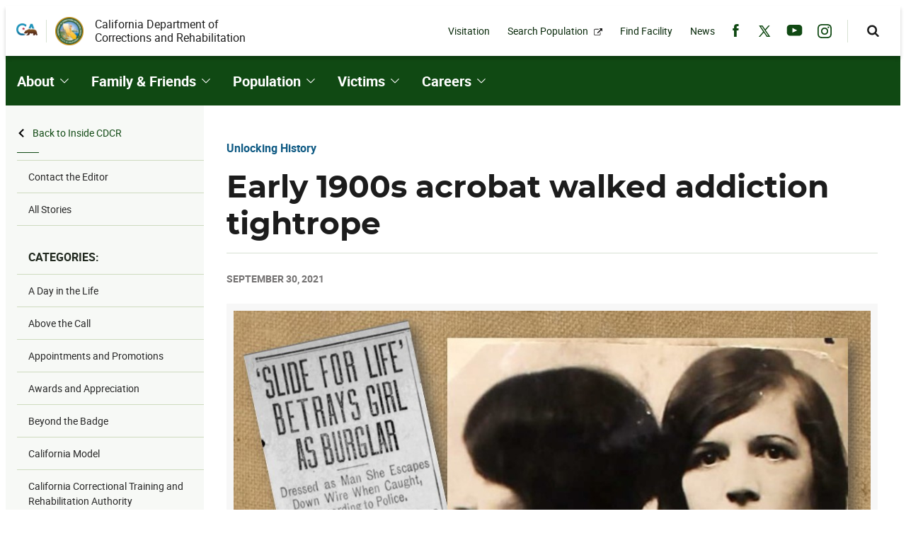

--- FILE ---
content_type: text/html; charset=UTF-8
request_url: https://www.cdcr.ca.gov/insidecdcr/2021/09/30/early-1900s-acrobat-walked-tightrope-of-addiction/
body_size: 16231
content:
<!DOCTYPE html>
<html lang="en-US">
<head>
	<meta name="viewport" content="width=device-width, initial-scale=1" />
	<meta http-equiv="x-ua-compatible" content="ie=edge">
	<meta name='robots' content='index, follow, max-image-preview:large, max-snippet:-1, max-video-preview:-1' />

        <script>
            window.dataLayer = window.dataLayer || [];
            window.dataLayer.push({
                category: 'Unlocking History',
                pubDate: 20210930
            });
        </script><!-- GTM -->
<script>(function(w,d,s,l,i){w[l]=w[l]||[];w[l].push({'gtm.start':
new Date().getTime(),event:'gtm.js'});var f=d.getElementsByTagName(s)[0],
j=d.createElement(s),dl=l!='dataLayer'?'&l='+l:'';j.async=true;j.src=
'https://www.googletagmanager.com/gtm.js?id='+i+dl;f.parentNode.insertBefore(j,f);
})(window,document,'script','dataLayer','GTM-WWJWHL4');</script>
<!-- /GTM -->
	<!-- This site is optimized with the Yoast SEO plugin v26.6 - https://yoast.com/wordpress/plugins/seo/ -->
	<title>Early 1900s acrobat walked addiction tightrope</title>
	<meta name="description" content="Acrobat Arva Case had her whole life ahead when a cancer diagnosis, followed by an addiction to pain medication, caused her world to crash." />
	<link rel="canonical" href="https://www.cdcr.ca.gov/insidecdcr/2021/09/30/early-1900s-acrobat-walked-tightrope-of-addiction/" />
	<meta property="og:locale" content="en_US" />
	<meta property="og:type" content="article" />
	<meta property="og:title" content="Early 1900s acrobat walked addiction tightrope" />
	<meta property="og:description" content="Acrobat Arva Case had her whole life ahead when a cancer diagnosis, followed by an addiction to pain medication, caused her world to crash." />
	<meta property="og:url" content="https://www.cdcr.ca.gov/insidecdcr/2021/09/30/early-1900s-acrobat-walked-tightrope-of-addiction/" />
	<meta property="og:site_name" content="Inside CDCR" />
	<meta property="article:published_time" content="2021-09-30T06:08:00+00:00" />
	<meta property="article:modified_time" content="2024-09-05T16:05:11+00:00" />
	<meta property="og:image" content="https://www.cdcr.ca.gov/insidecdcr/wp-content/uploads/sites/192/2021/09/case-arva-featured-image.jpg" />
	<meta property="og:image:width" content="960" />
	<meta property="og:image:height" content="720" />
	<meta property="og:image:type" content="image/jpeg" />
	<meta name="author" content="Don Chaddock, Inside CDCR editor" />
	<meta name="twitter:card" content="summary_large_image" />
	<meta name="twitter:label1" content="Written by" />
	<meta name="twitter:data1" content="Don Chaddock, Inside CDCR editor" />
	<meta name="twitter:label2" content="Est. reading time" />
	<meta name="twitter:data2" content="5 minutes" />
	<script type="application/ld+json" class="yoast-schema-graph">{"@context":"https://schema.org","@graph":[{"@type":"WebPage","@id":"https://www.cdcr.ca.gov/insidecdcr/2021/09/30/early-1900s-acrobat-walked-tightrope-of-addiction/","url":"https://www.cdcr.ca.gov/insidecdcr/2021/09/30/early-1900s-acrobat-walked-tightrope-of-addiction/","name":"Early 1900s acrobat walked addiction tightrope","isPartOf":{"@id":"https://www.cdcr.ca.gov/insidecdcr/#website"},"primaryImageOfPage":{"@id":"https://www.cdcr.ca.gov/insidecdcr/2021/09/30/early-1900s-acrobat-walked-tightrope-of-addiction/#primaryimage"},"image":{"@id":"https://www.cdcr.ca.gov/insidecdcr/2021/09/30/early-1900s-acrobat-walked-tightrope-of-addiction/#primaryimage"},"thumbnailUrl":"https://www.cdcr.ca.gov/insidecdcr/wp-content/uploads/sites/192/2021/09/case-arva-featured-image.jpg","datePublished":"2021-09-30T06:08:00+00:00","dateModified":"2024-09-05T16:05:11+00:00","author":{"@id":"https://www.cdcr.ca.gov/insidecdcr/#/schema/person/2c6a5237ad54817ee323b9e289524f1d"},"description":"Acrobat Arva Case had her whole life ahead when a cancer diagnosis, followed by an addiction to pain medication, caused her world to crash.","breadcrumb":{"@id":"https://www.cdcr.ca.gov/insidecdcr/2021/09/30/early-1900s-acrobat-walked-tightrope-of-addiction/#breadcrumb"},"inLanguage":"en-US","potentialAction":[{"@type":"ReadAction","target":["https://www.cdcr.ca.gov/insidecdcr/2021/09/30/early-1900s-acrobat-walked-tightrope-of-addiction/"]}]},{"@type":"ImageObject","inLanguage":"en-US","@id":"https://www.cdcr.ca.gov/insidecdcr/2021/09/30/early-1900s-acrobat-walked-tightrope-of-addiction/#primaryimage","url":"https://www.cdcr.ca.gov/insidecdcr/wp-content/uploads/sites/192/2021/09/case-arva-featured-image.jpg","contentUrl":"https://www.cdcr.ca.gov/insidecdcr/wp-content/uploads/sites/192/2021/09/case-arva-featured-image.jpg","width":960,"height":720,"caption":"Arva Case made headlines in 1911 when she was arrested for burglary, at left, and again in 1928 when she was sent to San Quentin (photo at right)."},{"@type":"BreadcrumbList","@id":"https://www.cdcr.ca.gov/insidecdcr/2021/09/30/early-1900s-acrobat-walked-tightrope-of-addiction/#breadcrumb","itemListElement":[{"@type":"ListItem","position":1,"name":"Home","item":"https://www.cdcr.ca.gov/insidecdcr/"},{"@type":"ListItem","position":2,"name":"Early 1900s acrobat walked addiction tightrope"}]},{"@type":"WebSite","@id":"https://www.cdcr.ca.gov/insidecdcr/#website","url":"https://www.cdcr.ca.gov/insidecdcr/","name":"Inside CDCR","description":"Inside CDCR News Blog","potentialAction":[{"@type":"SearchAction","target":{"@type":"EntryPoint","urlTemplate":"https://www.cdcr.ca.gov/insidecdcr/?s={search_term_string}"},"query-input":{"@type":"PropertyValueSpecification","valueRequired":true,"valueName":"search_term_string"}}],"inLanguage":"en-US"},{"@type":"Person","@id":"https://www.cdcr.ca.gov/insidecdcr/#/schema/person/2c6a5237ad54817ee323b9e289524f1d","name":"Don Chaddock, Inside CDCR editor","image":{"@type":"ImageObject","inLanguage":"en-US","@id":"https://www.cdcr.ca.gov/insidecdcr/#/schema/person/image/","url":"https://secure.gravatar.com/avatar/99291b7b6d37cfb3ecd134644193d6e5f6f773012e37e73d5ce924c6de449cf3?s=96&d=mm&r=g","contentUrl":"https://secure.gravatar.com/avatar/99291b7b6d37cfb3ecd134644193d6e5f6f773012e37e73d5ce924c6de449cf3?s=96&d=mm&r=g","caption":"Don Chaddock, Inside CDCR editor"},"url":"https://www.cdcr.ca.gov/insidecdcr/author/don/"}]}</script>
	<!-- / Yoast SEO plugin. -->


<link rel='dns-prefetch' href='//stats.wp.com' />
<link rel="alternate" title="oEmbed (JSON)" type="application/json+oembed" href="https://www.cdcr.ca.gov/insidecdcr/wp-json/oembed/1.0/embed?url=https%3A%2F%2Fwww.cdcr.ca.gov%2Finsidecdcr%2F2021%2F09%2F30%2Fearly-1900s-acrobat-walked-tightrope-of-addiction%2F" />
<link rel="alternate" title="oEmbed (XML)" type="text/xml+oembed" href="https://www.cdcr.ca.gov/insidecdcr/wp-json/oembed/1.0/embed?url=https%3A%2F%2Fwww.cdcr.ca.gov%2Finsidecdcr%2F2021%2F09%2F30%2Fearly-1900s-acrobat-walked-tightrope-of-addiction%2F&#038;format=xml" />
<style id='wp-img-auto-sizes-contain-inline-css' type='text/css'>
img:is([sizes=auto i],[sizes^="auto," i]){contain-intrinsic-size:3000px 1500px}
/*# sourceURL=wp-img-auto-sizes-contain-inline-css */
</style>
<style id='wp-block-library-inline-css' type='text/css'>
:root{--wp-block-synced-color:#7a00df;--wp-block-synced-color--rgb:122,0,223;--wp-bound-block-color:var(--wp-block-synced-color);--wp-editor-canvas-background:#ddd;--wp-admin-theme-color:#007cba;--wp-admin-theme-color--rgb:0,124,186;--wp-admin-theme-color-darker-10:#006ba1;--wp-admin-theme-color-darker-10--rgb:0,107,160.5;--wp-admin-theme-color-darker-20:#005a87;--wp-admin-theme-color-darker-20--rgb:0,90,135;--wp-admin-border-width-focus:2px}@media (min-resolution:192dpi){:root{--wp-admin-border-width-focus:1.5px}}.wp-element-button{cursor:pointer}:root .has-very-light-gray-background-color{background-color:#eee}:root .has-very-dark-gray-background-color{background-color:#313131}:root .has-very-light-gray-color{color:#eee}:root .has-very-dark-gray-color{color:#313131}:root .has-vivid-green-cyan-to-vivid-cyan-blue-gradient-background{background:linear-gradient(135deg,#00d084,#0693e3)}:root .has-purple-crush-gradient-background{background:linear-gradient(135deg,#34e2e4,#4721fb 50%,#ab1dfe)}:root .has-hazy-dawn-gradient-background{background:linear-gradient(135deg,#faaca8,#dad0ec)}:root .has-subdued-olive-gradient-background{background:linear-gradient(135deg,#fafae1,#67a671)}:root .has-atomic-cream-gradient-background{background:linear-gradient(135deg,#fdd79a,#004a59)}:root .has-nightshade-gradient-background{background:linear-gradient(135deg,#330968,#31cdcf)}:root .has-midnight-gradient-background{background:linear-gradient(135deg,#020381,#2874fc)}:root{--wp--preset--font-size--normal:16px;--wp--preset--font-size--huge:42px}.has-regular-font-size{font-size:1em}.has-larger-font-size{font-size:2.625em}.has-normal-font-size{font-size:var(--wp--preset--font-size--normal)}.has-huge-font-size{font-size:var(--wp--preset--font-size--huge)}.has-text-align-center{text-align:center}.has-text-align-left{text-align:left}.has-text-align-right{text-align:right}.has-fit-text{white-space:nowrap!important}#end-resizable-editor-section{display:none}.aligncenter{clear:both}.items-justified-left{justify-content:flex-start}.items-justified-center{justify-content:center}.items-justified-right{justify-content:flex-end}.items-justified-space-between{justify-content:space-between}.screen-reader-text{border:0;clip-path:inset(50%);height:1px;margin:-1px;overflow:hidden;padding:0;position:absolute;width:1px;word-wrap:normal!important}.screen-reader-text:focus{background-color:#ddd;clip-path:none;color:#444;display:block;font-size:1em;height:auto;left:5px;line-height:normal;padding:15px 23px 14px;text-decoration:none;top:5px;width:auto;z-index:100000}html :where(.has-border-color){border-style:solid}html :where([style*=border-top-color]){border-top-style:solid}html :where([style*=border-right-color]){border-right-style:solid}html :where([style*=border-bottom-color]){border-bottom-style:solid}html :where([style*=border-left-color]){border-left-style:solid}html :where([style*=border-width]){border-style:solid}html :where([style*=border-top-width]){border-top-style:solid}html :where([style*=border-right-width]){border-right-style:solid}html :where([style*=border-bottom-width]){border-bottom-style:solid}html :where([style*=border-left-width]){border-left-style:solid}html :where(img[class*=wp-image-]){height:auto;max-width:100%}:where(figure){margin:0 0 1em}html :where(.is-position-sticky){--wp-admin--admin-bar--position-offset:var(--wp-admin--admin-bar--height,0px)}@media screen and (max-width:600px){html :where(.is-position-sticky){--wp-admin--admin-bar--position-offset:0px}}

/*# sourceURL=wp-block-library-inline-css */
</style><style id='wp-block-heading-inline-css' type='text/css'>
h1:where(.wp-block-heading).has-background,h2:where(.wp-block-heading).has-background,h3:where(.wp-block-heading).has-background,h4:where(.wp-block-heading).has-background,h5:where(.wp-block-heading).has-background,h6:where(.wp-block-heading).has-background{padding:1.25em 2.375em}h1.has-text-align-left[style*=writing-mode]:where([style*=vertical-lr]),h1.has-text-align-right[style*=writing-mode]:where([style*=vertical-rl]),h2.has-text-align-left[style*=writing-mode]:where([style*=vertical-lr]),h2.has-text-align-right[style*=writing-mode]:where([style*=vertical-rl]),h3.has-text-align-left[style*=writing-mode]:where([style*=vertical-lr]),h3.has-text-align-right[style*=writing-mode]:where([style*=vertical-rl]),h4.has-text-align-left[style*=writing-mode]:where([style*=vertical-lr]),h4.has-text-align-right[style*=writing-mode]:where([style*=vertical-rl]),h5.has-text-align-left[style*=writing-mode]:where([style*=vertical-lr]),h5.has-text-align-right[style*=writing-mode]:where([style*=vertical-rl]),h6.has-text-align-left[style*=writing-mode]:where([style*=vertical-lr]),h6.has-text-align-right[style*=writing-mode]:where([style*=vertical-rl]){rotate:180deg}
/*# sourceURL=https://www.cdcr.ca.gov/insidecdcr/wp-includes/blocks/heading/style.min.css */
</style>
<style id='wp-block-list-inline-css' type='text/css'>
ol,ul{box-sizing:border-box}:root :where(.wp-block-list.has-background){padding:1.25em 2.375em}
/*# sourceURL=https://www.cdcr.ca.gov/insidecdcr/wp-includes/blocks/list/style.min.css */
</style>
<style id='wp-block-paragraph-inline-css' type='text/css'>
.is-small-text{font-size:.875em}.is-regular-text{font-size:1em}.is-large-text{font-size:2.25em}.is-larger-text{font-size:3em}.has-drop-cap:not(:focus):first-letter{float:left;font-size:8.4em;font-style:normal;font-weight:100;line-height:.68;margin:.05em .1em 0 0;text-transform:uppercase}body.rtl .has-drop-cap:not(:focus):first-letter{float:none;margin-left:.1em}p.has-drop-cap.has-background{overflow:hidden}:root :where(p.has-background){padding:1.25em 2.375em}:where(p.has-text-color:not(.has-link-color)) a{color:inherit}p.has-text-align-left[style*="writing-mode:vertical-lr"],p.has-text-align-right[style*="writing-mode:vertical-rl"]{rotate:180deg}
/*# sourceURL=https://www.cdcr.ca.gov/insidecdcr/wp-includes/blocks/paragraph/style.min.css */
</style>
<style id='wp-block-pullquote-inline-css' type='text/css'>
.wp-block-pullquote{box-sizing:border-box;margin:0 0 1em;overflow-wrap:break-word;padding:4em 0;text-align:center}.wp-block-pullquote blockquote,.wp-block-pullquote p{color:inherit}.wp-block-pullquote blockquote{margin:0}.wp-block-pullquote p{margin-top:0}.wp-block-pullquote p:last-child{margin-bottom:0}.wp-block-pullquote.alignleft,.wp-block-pullquote.alignright{max-width:420px}.wp-block-pullquote cite,.wp-block-pullquote footer{position:relative}.wp-block-pullquote .has-text-color a{color:inherit}.wp-block-pullquote.has-text-align-left blockquote{text-align:left}.wp-block-pullquote.has-text-align-right blockquote{text-align:right}.wp-block-pullquote.has-text-align-center blockquote{text-align:center}.wp-block-pullquote.is-style-solid-color{border:none}.wp-block-pullquote.is-style-solid-color blockquote{margin-left:auto;margin-right:auto;max-width:60%}.wp-block-pullquote.is-style-solid-color blockquote p{font-size:2em;margin-bottom:0;margin-top:0}.wp-block-pullquote.is-style-solid-color blockquote cite{font-style:normal;text-transform:none}.wp-block-pullquote :where(cite){color:inherit;display:block}
/*# sourceURL=https://www.cdcr.ca.gov/insidecdcr/wp-includes/blocks/pullquote/style.min.css */
</style>
<style id='global-styles-inline-css' type='text/css'>
:root{--wp--preset--aspect-ratio--square: 1;--wp--preset--aspect-ratio--4-3: 4/3;--wp--preset--aspect-ratio--3-4: 3/4;--wp--preset--aspect-ratio--3-2: 3/2;--wp--preset--aspect-ratio--2-3: 2/3;--wp--preset--aspect-ratio--16-9: 16/9;--wp--preset--aspect-ratio--9-16: 9/16;--wp--preset--color--black: #1c1c1c;--wp--preset--color--cyan-bluish-gray: #abb8c3;--wp--preset--color--white: #fff;--wp--preset--color--pale-pink: #f78da7;--wp--preset--color--vivid-red: #cf2e2e;--wp--preset--color--luminous-vivid-orange: #ff6900;--wp--preset--color--luminous-vivid-amber: #fcb900;--wp--preset--color--light-green-cyan: #7bdcb5;--wp--preset--color--vivid-green-cyan: #00d084;--wp--preset--color--pale-cyan-blue: #8ed1fc;--wp--preset--color--vivid-cyan-blue: #0693e3;--wp--preset--color--vivid-purple: #9b51e0;--wp--preset--color--green-600: #104913;--wp--preset--color--green-800: #092a0b;--wp--preset--color--green-400: #9abc9d;--wp--preset--color--green-200: #d8e2d3;--wp--preset--color--green-100: #e9eee6;--wp--preset--color--blue-400: #105b84;--wp--preset--color--blue-800: #073d5a;--wp--preset--color--blue-200: #d2e2eb;--wp--preset--color--blue-100: #dbeaf2;--wp--preset--color--gold-400: #fbad22;--wp--preset--color--gray-700: #666;--wp--preset--color--gray-400: #ccc;--wp--preset--color--gray-100: #f7f7f7;--wp--preset--color--red-3000: #c7370f;--wp--preset--gradient--vivid-cyan-blue-to-vivid-purple: linear-gradient(135deg,rgb(6,147,227) 0%,rgb(155,81,224) 100%);--wp--preset--gradient--light-green-cyan-to-vivid-green-cyan: linear-gradient(135deg,rgb(122,220,180) 0%,rgb(0,208,130) 100%);--wp--preset--gradient--luminous-vivid-amber-to-luminous-vivid-orange: linear-gradient(135deg,rgb(252,185,0) 0%,rgb(255,105,0) 100%);--wp--preset--gradient--luminous-vivid-orange-to-vivid-red: linear-gradient(135deg,rgb(255,105,0) 0%,rgb(207,46,46) 100%);--wp--preset--gradient--very-light-gray-to-cyan-bluish-gray: linear-gradient(135deg,rgb(238,238,238) 0%,rgb(169,184,195) 100%);--wp--preset--gradient--cool-to-warm-spectrum: linear-gradient(135deg,rgb(74,234,220) 0%,rgb(151,120,209) 20%,rgb(207,42,186) 40%,rgb(238,44,130) 60%,rgb(251,105,98) 80%,rgb(254,248,76) 100%);--wp--preset--gradient--blush-light-purple: linear-gradient(135deg,rgb(255,206,236) 0%,rgb(152,150,240) 100%);--wp--preset--gradient--blush-bordeaux: linear-gradient(135deg,rgb(254,205,165) 0%,rgb(254,45,45) 50%,rgb(107,0,62) 100%);--wp--preset--gradient--luminous-dusk: linear-gradient(135deg,rgb(255,203,112) 0%,rgb(199,81,192) 50%,rgb(65,88,208) 100%);--wp--preset--gradient--pale-ocean: linear-gradient(135deg,rgb(255,245,203) 0%,rgb(182,227,212) 50%,rgb(51,167,181) 100%);--wp--preset--gradient--electric-grass: linear-gradient(135deg,rgb(202,248,128) 0%,rgb(113,206,126) 100%);--wp--preset--gradient--midnight: linear-gradient(135deg,rgb(2,3,129) 0%,rgb(40,116,252) 100%);--wp--preset--font-size--small: 13px;--wp--preset--font-size--medium: 20px;--wp--preset--font-size--large: 36px;--wp--preset--font-size--x-large: 42px;--wp--preset--spacing--20: 0.44rem;--wp--preset--spacing--30: 0.67rem;--wp--preset--spacing--40: 1rem;--wp--preset--spacing--50: 1.5rem;--wp--preset--spacing--60: 2.25rem;--wp--preset--spacing--70: 3.38rem;--wp--preset--spacing--80: 5.06rem;--wp--preset--shadow--natural: 6px 6px 9px rgba(0, 0, 0, 0.2);--wp--preset--shadow--deep: 12px 12px 50px rgba(0, 0, 0, 0.4);--wp--preset--shadow--sharp: 6px 6px 0px rgba(0, 0, 0, 0.2);--wp--preset--shadow--outlined: 6px 6px 0px -3px rgb(255, 255, 255), 6px 6px rgb(0, 0, 0);--wp--preset--shadow--crisp: 6px 6px 0px rgb(0, 0, 0);}:where(.is-layout-flex){gap: 0.5em;}:where(.is-layout-grid){gap: 0.5em;}body .is-layout-flex{display: flex;}.is-layout-flex{flex-wrap: wrap;align-items: center;}.is-layout-flex > :is(*, div){margin: 0;}body .is-layout-grid{display: grid;}.is-layout-grid > :is(*, div){margin: 0;}:where(.wp-block-columns.is-layout-flex){gap: 2em;}:where(.wp-block-columns.is-layout-grid){gap: 2em;}:where(.wp-block-post-template.is-layout-flex){gap: 1.25em;}:where(.wp-block-post-template.is-layout-grid){gap: 1.25em;}.has-black-color{color: var(--wp--preset--color--black) !important;}.has-cyan-bluish-gray-color{color: var(--wp--preset--color--cyan-bluish-gray) !important;}.has-white-color{color: var(--wp--preset--color--white) !important;}.has-pale-pink-color{color: var(--wp--preset--color--pale-pink) !important;}.has-vivid-red-color{color: var(--wp--preset--color--vivid-red) !important;}.has-luminous-vivid-orange-color{color: var(--wp--preset--color--luminous-vivid-orange) !important;}.has-luminous-vivid-amber-color{color: var(--wp--preset--color--luminous-vivid-amber) !important;}.has-light-green-cyan-color{color: var(--wp--preset--color--light-green-cyan) !important;}.has-vivid-green-cyan-color{color: var(--wp--preset--color--vivid-green-cyan) !important;}.has-pale-cyan-blue-color{color: var(--wp--preset--color--pale-cyan-blue) !important;}.has-vivid-cyan-blue-color{color: var(--wp--preset--color--vivid-cyan-blue) !important;}.has-vivid-purple-color{color: var(--wp--preset--color--vivid-purple) !important;}.has-black-background-color{background-color: var(--wp--preset--color--black) !important;}.has-cyan-bluish-gray-background-color{background-color: var(--wp--preset--color--cyan-bluish-gray) !important;}.has-white-background-color{background-color: var(--wp--preset--color--white) !important;}.has-pale-pink-background-color{background-color: var(--wp--preset--color--pale-pink) !important;}.has-vivid-red-background-color{background-color: var(--wp--preset--color--vivid-red) !important;}.has-luminous-vivid-orange-background-color{background-color: var(--wp--preset--color--luminous-vivid-orange) !important;}.has-luminous-vivid-amber-background-color{background-color: var(--wp--preset--color--luminous-vivid-amber) !important;}.has-light-green-cyan-background-color{background-color: var(--wp--preset--color--light-green-cyan) !important;}.has-vivid-green-cyan-background-color{background-color: var(--wp--preset--color--vivid-green-cyan) !important;}.has-pale-cyan-blue-background-color{background-color: var(--wp--preset--color--pale-cyan-blue) !important;}.has-vivid-cyan-blue-background-color{background-color: var(--wp--preset--color--vivid-cyan-blue) !important;}.has-vivid-purple-background-color{background-color: var(--wp--preset--color--vivid-purple) !important;}.has-black-border-color{border-color: var(--wp--preset--color--black) !important;}.has-cyan-bluish-gray-border-color{border-color: var(--wp--preset--color--cyan-bluish-gray) !important;}.has-white-border-color{border-color: var(--wp--preset--color--white) !important;}.has-pale-pink-border-color{border-color: var(--wp--preset--color--pale-pink) !important;}.has-vivid-red-border-color{border-color: var(--wp--preset--color--vivid-red) !important;}.has-luminous-vivid-orange-border-color{border-color: var(--wp--preset--color--luminous-vivid-orange) !important;}.has-luminous-vivid-amber-border-color{border-color: var(--wp--preset--color--luminous-vivid-amber) !important;}.has-light-green-cyan-border-color{border-color: var(--wp--preset--color--light-green-cyan) !important;}.has-vivid-green-cyan-border-color{border-color: var(--wp--preset--color--vivid-green-cyan) !important;}.has-pale-cyan-blue-border-color{border-color: var(--wp--preset--color--pale-cyan-blue) !important;}.has-vivid-cyan-blue-border-color{border-color: var(--wp--preset--color--vivid-cyan-blue) !important;}.has-vivid-purple-border-color{border-color: var(--wp--preset--color--vivid-purple) !important;}.has-vivid-cyan-blue-to-vivid-purple-gradient-background{background: var(--wp--preset--gradient--vivid-cyan-blue-to-vivid-purple) !important;}.has-light-green-cyan-to-vivid-green-cyan-gradient-background{background: var(--wp--preset--gradient--light-green-cyan-to-vivid-green-cyan) !important;}.has-luminous-vivid-amber-to-luminous-vivid-orange-gradient-background{background: var(--wp--preset--gradient--luminous-vivid-amber-to-luminous-vivid-orange) !important;}.has-luminous-vivid-orange-to-vivid-red-gradient-background{background: var(--wp--preset--gradient--luminous-vivid-orange-to-vivid-red) !important;}.has-very-light-gray-to-cyan-bluish-gray-gradient-background{background: var(--wp--preset--gradient--very-light-gray-to-cyan-bluish-gray) !important;}.has-cool-to-warm-spectrum-gradient-background{background: var(--wp--preset--gradient--cool-to-warm-spectrum) !important;}.has-blush-light-purple-gradient-background{background: var(--wp--preset--gradient--blush-light-purple) !important;}.has-blush-bordeaux-gradient-background{background: var(--wp--preset--gradient--blush-bordeaux) !important;}.has-luminous-dusk-gradient-background{background: var(--wp--preset--gradient--luminous-dusk) !important;}.has-pale-ocean-gradient-background{background: var(--wp--preset--gradient--pale-ocean) !important;}.has-electric-grass-gradient-background{background: var(--wp--preset--gradient--electric-grass) !important;}.has-midnight-gradient-background{background: var(--wp--preset--gradient--midnight) !important;}.has-small-font-size{font-size: var(--wp--preset--font-size--small) !important;}.has-medium-font-size{font-size: var(--wp--preset--font-size--medium) !important;}.has-large-font-size{font-size: var(--wp--preset--font-size--large) !important;}.has-x-large-font-size{font-size: var(--wp--preset--font-size--x-large) !important;}
:root :where(.wp-block-pullquote){font-size: 1.5em;line-height: 1.6;}
/*# sourceURL=global-styles-inline-css */
</style>

<style id='classic-theme-styles-inline-css' type='text/css'>
/*! This file is auto-generated */
.wp-block-button__link{color:#fff;background-color:#32373c;border-radius:9999px;box-shadow:none;text-decoration:none;padding:calc(.667em + 2px) calc(1.333em + 2px);font-size:1.125em}.wp-block-file__button{background:#32373c;color:#fff;text-decoration:none}
/*# sourceURL=/wp-includes/css/classic-themes.min.css */
</style>
<link rel='stylesheet' id='dashicons-css' href='https://www.cdcr.ca.gov/insidecdcr/wp-includes/css/dashicons.min.css?ver=6.9' type='text/css' media='all' />
<link rel="preload" as="style" href="https://www.cdcr.ca.gov/insidecdcr/wp-content/themes/oshpd/dist/css/style.css?ver=1759951362"><link rel='stylesheet' id='styles-css' href='https://www.cdcr.ca.gov/insidecdcr/wp-content/themes/oshpd/dist/css/style.css?ver=1759951362' type='text/css' media='all' />
<noscript><link rel='stylesheet' id='styles-css' href='https://www.cdcr.ca.gov/insidecdcr/wp-content/themes/oshpd/dist/css/style.css?ver=1759951362' type='text/css' media='all' />
</noscript><link rel="https://api.w.org/" href="https://www.cdcr.ca.gov/insidecdcr/wp-json/" /><link rel="alternate" title="JSON" type="application/json" href="https://www.cdcr.ca.gov/insidecdcr/wp-json/wp/v2/posts/13745" />
<!-- Stream WordPress user activity plugin v4.1.1 -->
	<style>img#wpstats{display:none}</style>
		<link rel="icon" href="https://www.cdcr.ca.gov/insidecdcr/wp-content/uploads/sites/192/2020/07/cropped-cdcr-site-icon-32x32.png" sizes="32x32" />
<link rel="icon" href="https://www.cdcr.ca.gov/insidecdcr/wp-content/uploads/sites/192/2020/07/cropped-cdcr-site-icon-192x192.png" sizes="192x192" />
<link rel="apple-touch-icon" href="https://www.cdcr.ca.gov/insidecdcr/wp-content/uploads/sites/192/2020/07/cropped-cdcr-site-icon-180x180.png" />
<meta name="msapplication-TileImage" content="https://www.cdcr.ca.gov/insidecdcr/wp-content/uploads/sites/192/2020/07/cropped-cdcr-site-icon-270x270.png" />
<style id="kirki-inline-styles"></style></head>
<body class="wp-singular post-template-default single single-post postid-13745 single-format-standard wp-theme-oshpd cdcr-default-scheme post-early-1900s-acrobat-walked-tightrope-of-addiction site-192 has-secondary-navigation">
<!-- GTM noscript -->
<noscript><iframe src="https://www.googletagmanager.com/ns.html?id=GTM-WWJWHL4"
height="0" width="0" style="display:none;visibility:hidden"></iframe></noscript>
<!-- /GTM noscript -->
<header id="masthead" class="site-header" role="banner" itemscope="itemscope" itemtype="http://schema.org/WPHeader">

	<div class="site-header__top">

		<div class="container container--wide">

			<a class="skip-link screen-reader-text" href="#main">Skip to content</a>

			<div class="site-branding" itemprop="url" itemscope itemtype="http://schema.org/Organization">
				<a class="site-branding__link site-header__ca-logo" href="https://www.ca.gov">
					<img
						src="https://www.cdcr.ca.gov/insidecdcr/wp-content/themes/oshpd/assets/images/cagov-logo-coastal-gradient.png"
						alt="State of California logo"
						width="30"
						height="17"
					/>
					<span class="screen-reader-text">
						State of California					</span>
				</a>

				<div class="site-header__separator"></div>

				<a class="site-branding__link site-header__cdcr-logo" itemprop="url" href="https://www.cdcr.ca.gov/">
					<img
						src="https://www.cdcr.ca.gov/insidecdcr/wp-content/themes/oshpd/assets/images/CDCRseal-web-transparent-large.png"
						alt="California Department of Corrections and Rehabilitation logo"
						width="41"
						height="41"
					/>
					<div class="site-header__cdcr-logo-text">
						California Department of<br> Corrections and Rehabilitation					</div>
				</a>
							</div><!-- .site-branding -->

			<div class="site-header__top-right">
				
					<div class="site-header__utility-nav-container">

					</div>

					
											<div class="site-header__social-links-container" id="js-social-links-desktop">

						</div>

						<div class="site-header__separator"></div>
					
					<div class="site-search" id="js-site-search">
	<a href="#js-site-search__block"
		class="site-search__toggle"
		id="js-search-toggle"
		aria-expanded="false"
		aria-controls="js-site-search__block"
		aria-haspopup="true">

		<svg role="img" height="21" width="17" class="icon-search-short icon" aria-label="search-short"><use xlink:href="https://www.cdcr.ca.gov/insidecdcr/wp-content/themes/oshpd/dist/icons/icons.svg#sprite-icon-search-short" /></svg>
		<svg role="img" height="24" width="24" class="icon-close icon" aria-label="close"><use xlink:href="https://www.cdcr.ca.gov/insidecdcr/wp-content/themes/oshpd/dist/icons/icons.svg#sprite-icon-close" /></svg>
		<span class="screen-reader-text">
			Display Search Box		</span>
	</a>
	<div class="site-search__block" id="js-site-search__block">
		<form role="search" method="get" class="search-form" action="https://www.cdcr.ca.gov/search" aria-label="Primary search">
	<label class="search-form__label" for="search-input">
		Search by Keyword	</label>

	<div class="search-form__container">
		<input type="search" class="search-field" placeholder="Search …" value="" name="q" id="search-input" autocomplete="off">

		<div class="site-search__submit">
			<button type="submit" class="search-submit">
				<svg role="img" height="24" width="24" class="icon-search icon" aria-label="search"><use xlink:href="https://www.cdcr.ca.gov/insidecdcr/wp-content/themes/oshpd/dist/icons/icons.svg#sprite-icon-search" /></svg>				<div class="screen-reader-text">
					Search				</div>
			</button>
		</div>
	</div>
</form>
	</div>
</div>

					<a href="#js-primary-nav"
						id="js-menu-toggle"
						class="site-menu-toggle"
						aria-expanded="false"
						aria-controls="js-primary-nav">
						<span class="screen-reader-text">
							Primary Menu						</span>
						<div class="burger-menu">
							<div class="burger"></div>
						</div>
					</a>
							</div>

		</div>

	</div> <!-- end site header top -->

			<div class="site-header__bottom">
			<div class="site-header__bottom-main">
				<nav
					id="js-primary-nav"
					class="primary-nav"
					itemscope="itemscope"
					itemtype="http://schema.org/SiteNavigationElement"
					aria-label="Primary">
					<div class="container container--wide">
						<ul id="js-primary-nav__nav-menu" class="primary-nav__nav-menu"><li id="menu-item-3073" class="menu-item menu-item-type-custom menu-item-object-custom menu-item-has-children menu-item-3073"><a href="#" class="menu-item-link">About</a>
<ul class="sub-menu">
	<li id="menu-item-3582" class="menu-item menu-item-type-custom menu-item-object-custom menu-item-3582"><a href="/about-cdcr" class="menu-item-link">About CDCR</a></li>
	<li id="menu-item-9940" class="menu-item menu-item-type-custom menu-item-object-custom menu-item-9940"><a href="https://www.cdcr.ca.gov/facility-locator/the-california-model/" class="menu-item-link">The California Model</a></li>
	<li id="menu-item-6719" class="menu-item menu-item-type-custom menu-item-object-custom menu-item-6719"><a href="/covid19/" class="menu-item-link">COVID&#8209;19 Response Efforts</a></li>
	<li id="menu-item-3574" class="menu-item menu-item-type-custom menu-item-object-custom menu-item-3574"><a href="/contactus" class="menu-item-link">Contact CDCR</a></li>
	<li id="menu-item-4782" class="menu-item menu-item-type-custom menu-item-object-custom menu-item-4782"><a href="https://cchcs.ca.gov/" class="menu-item-link external-link">Health Care</a></li>
	<li id="menu-item-4131" class="menu-item menu-item-type-custom menu-item-object-custom menu-item-4131"><a href="/ccjbh" class="menu-item-link">CCJBH</a></li>
	<li id="menu-item-3631" class="menu-item menu-item-type-custom menu-item-object-custom menu-item-3631"><a href="/about-opec" class="menu-item-link">Communications Office</a></li>
	<li id="menu-item-3772" class="menu-item menu-item-type-custom menu-item-object-custom menu-item-3772"><a href="/news-channels/" class="menu-item-link">News Channels</a></li>
	<li id="menu-item-14299" class="menu-item menu-item-type-post_type menu-item-object-page menu-item-14299"><a href="https://www.cdcr.ca.gov/fire-response/" class="menu-item-link">Fire Response</a></li>
	<li id="menu-item-3577" class="menu-item menu-item-type-custom menu-item-object-custom menu-item-3577"><a href="/regs-and-policy/" class="menu-item-link">Regulations &#038; Policy</a></li>
	<li id="menu-item-3579" class="menu-item menu-item-type-custom menu-item-object-custom menu-item-3579"><a href="/reports" class="menu-item-link">Reports &#038; Statistics</a></li>
	<li id="menu-item-3580" class="menu-item menu-item-type-custom menu-item-object-custom menu-item-3580"><a href="/3-judge-court-updates" class="menu-item-link">Three Judge Court</a></li>
	<li id="menu-item-3575" class="menu-item menu-item-type-custom menu-item-object-custom menu-item-3575"><a href="/obs/doingbusiness" class="menu-item-link">Doing Business with CDCR</a></li>
	<li id="menu-item-3581" class="menu-item menu-item-type-custom menu-item-object-custom menu-item-3581"><a href="/green" class="menu-item-link">Sustainability</a></li>
	<li id="menu-item-11358" class="menu-item menu-item-type-custom menu-item-object-custom menu-item-11358"><a href="/employee-resources/" class="menu-item-link">Employee Resources</a></li>
	<li id="menu-item-5990" class="menu-item menu-item-type-custom menu-item-object-custom menu-item-5990"><a href="https://www.cdcr.ca.gov/prison-closures/" class="menu-item-link">Reduction/Closure Information</a></li>
</ul>
</li>
<li id="menu-item-3103" class="menu-item menu-item-type-custom menu-item-object-custom menu-item-has-children menu-item-3103"><a href="#" class="menu-item-link">Family &#038; Friends</a>
<ul class="sub-menu">
	<li id="menu-item-3093" class="menu-item menu-item-type-custom menu-item-object-custom menu-item-3093"><a href="/visitors" class="menu-item-link">Adult Visitation</a></li>
	<li id="menu-item-6701" class="menu-item menu-item-type-custom menu-item-object-custom menu-item-6701"><a href="/family-resources/" class="menu-item-link">Family &#038; Friends Services</a></li>
	<li id="menu-item-6705" class="menu-item menu-item-type-custom menu-item-object-custom menu-item-6705"><a href="/ombuds/" class="menu-item-link">Ombudsman</a></li>
	<li id="menu-item-6702" class="menu-item menu-item-type-custom menu-item-object-custom menu-item-6702"><a href="/visitors/sending-money-to-inmates/" class="menu-item-link">Send Money</a></li>
	<li id="menu-item-6703" class="menu-item menu-item-type-custom menu-item-object-custom menu-item-6703"><a href="/visitors/approved-vendors/" class="menu-item-link">Send Packages</a></li>
	<li id="menu-item-6704" class="menu-item menu-item-type-custom menu-item-object-custom menu-item-6704"><a href="/visitors/howtocontact/" class="menu-item-link">Contact an Inmate</a></li>
	<li id="menu-item-6706" class="menu-item menu-item-type-custom menu-item-object-custom menu-item-6706"><a href="/facility-locator/" class="menu-item-link">Find a Facility</a></li>
</ul>
</li>
<li id="menu-item-3087" class="menu-item menu-item-type-custom menu-item-object-custom menu-item-has-children menu-item-3087"><a href="#" class="menu-item-link">Population</a>
<ul class="sub-menu">
	<li id="menu-item-3094" class="menu-item menu-item-type-custom menu-item-object-custom menu-item-3094"><a href="/rehabilitation" class="menu-item-link">Rehabilitation</a></li>
	<li id="menu-item-9357" class="menu-item menu-item-type-custom menu-item-object-custom menu-item-9357"><a href="https://www.cdcr.ca.gov/community-partners/" class="menu-item-link">Become a Volunteer</a></li>
	<li id="menu-item-3089" class="dropdown-group-break menu-item menu-item-type-custom menu-item-object-custom menu-item-3089"><a href="https://ciris.mt.cdcr.ca.gov/" class="menu-item-link external-link">Search Population (CIRIS)</a></li>
	<li id="menu-item-3099" class="menu-item menu-item-type-custom menu-item-object-custom menu-item-3099"><a href="/bph" class="menu-item-link">Board of Parole Hearings</a></li>
	<li id="menu-item-4259" class="menu-item menu-item-type-custom menu-item-object-custom menu-item-4259"><a href="/proposition57" class="menu-item-link">Credit Earning</a></li>
	<li id="menu-item-3098" class="menu-item menu-item-type-custom menu-item-object-custom menu-item-3098"><a href="/parole" class="menu-item-link">Parole Operations</a></li>
	<li id="menu-item-3097" class="dropdown-group-break menu-item menu-item-type-custom menu-item-object-custom menu-item-3097"><a href="https://www.calpia.ca.gov/offender-development/resource-guide-directory/" class="menu-item-link external-link">Parolee Resource Guide</a></li>
	<li id="menu-item-3923" class="menu-item menu-item-type-custom menu-item-object-custom menu-item-3923"><a href="/capital-punishment/" class="menu-item-link">Capital Punishment</a></li>
	<li id="menu-item-6707" class="menu-item menu-item-type-custom menu-item-object-custom menu-item-6707"><a href="https://www.cdcr.ca.gov/parole/offenders/" class="menu-item-link">Wanted Sex Offenders</a></li>
	<li id="menu-item-3101" class="dropdown-group-break menu-item menu-item-type-custom menu-item-object-custom menu-item-3101"><a href="/juvenile-justice" class="menu-item-link">Juvenile Justice</a></li>
</ul>
</li>
<li id="menu-item-3110" class="menu-item menu-item-type-custom menu-item-object-custom menu-item-has-children menu-item-3110"><a href="#" class="menu-item-link">Victims</a>
<ul class="sub-menu">
	<li id="menu-item-3111" class="menu-item menu-item-type-custom menu-item-object-custom menu-item-3111"><a href="/victim-services" class="menu-item-link">Victims &#038; Survivors</a></li>
	<li id="menu-item-3112" class="menu-item menu-item-type-custom menu-item-object-custom menu-item-3112"><a href="/victim-services/victim-rights" class="menu-item-link">Know Your Rights</a></li>
	<li id="menu-item-3761" class="menu-item menu-item-type-custom menu-item-object-custom menu-item-3761"><a href="/victim-services/application/" class="menu-item-link">Request Services</a></li>
	<li id="menu-item-3760" class="menu-item menu-item-type-custom menu-item-object-custom menu-item-3760"><a href="/victim-services/contact-ovsrs/" class="menu-item-link">Contact Victim Services</a></li>
	<li id="menu-item-6147" class="menu-item menu-item-type-custom menu-item-object-custom menu-item-6147"><a href="/victim-services/restitution/" class="menu-item-link">Restitution Services</a></li>
	<li id="menu-item-3113" class="menu-item menu-item-type-custom menu-item-object-custom menu-item-3113"><a href="/victim-services/parole-hearing-info" class="menu-item-link">Parole Hearing Info</a></li>
	<li id="menu-item-13153" class="menu-item menu-item-type-custom menu-item-object-custom menu-item-13153"><a href="/victim-services/vod/" class="menu-item-link">Victim Offender Dialogue</a></li>
</ul>
</li>
<li id="menu-item-3114" class="menu-item menu-item-type-custom menu-item-object-custom menu-item-has-children menu-item-3114"><a href="#" class="menu-item-link">Careers</a>
<ul class="sub-menu">
	<li id="menu-item-3115" class="menu-item menu-item-type-custom menu-item-object-custom menu-item-3115"><a href="/careers" class="menu-item-link">CDCR Careers</a></li>
	<li id="menu-item-3763" class="menu-item menu-item-type-custom menu-item-object-custom menu-item-3763"><a href="/por/" class="menu-item-link">Correctional Careers</a></li>
	<li id="menu-item-12888" class="menu-item menu-item-type-custom menu-item-object-custom menu-item-12888"><a href="/parole/joindapo/" class="menu-item-link">Join DAPO</a></li>
	<li id="menu-item-9069" class="menu-item menu-item-type-custom menu-item-object-custom menu-item-9069"><a href="/careers/exams" class="menu-item-link">Exams</a></li>
</ul>
</li>
</ul>					</div>
				</nav>

				<!-- Utility Menu -->
			<nav
	id="js-utility-nav"
	class="utility-nav"
	itemscope="itemscope"
	itemtype="http://schema.org/SiteNavigationElement"
	aria-label="Utility">
	<ul id="menu-top-right-links-next-to-social-icons" class="utility-nav__menu"><li id="menu-item-3791" class="menu-item menu-item-type-custom menu-item-object-custom menu-item-3791"><a href="https://www.cdcr.ca.gov/visitors/" class="menu-item-link">Visitation</a></li>
<li id="menu-item-3790" class="menu-item menu-item-type-custom menu-item-object-custom menu-item-3790"><a href="https://ciris.mt.cdcr.ca.gov/" class="menu-item-link external-link">Search Population</a></li>
<li id="menu-item-3792" class="menu-item menu-item-type-custom menu-item-object-custom menu-item-3792"><a href="/facility-locator/" class="menu-item-link">Find Facility</a></li>
<li id="menu-item-3300" class="menu-item menu-item-type-custom menu-item-object-custom menu-item-3300"><a href="https://www.cdcr.ca.gov/news-channels/" class="menu-item-link">News</a></li>
</ul></nav>
			</div>
			<div class="site-header__bottom-sidebar">
				<div class="site-header__bottom-social">
					<div class="site-header__bottom-social-inner"></div>
						<div class="social-links" id="js-social-links">
		<ul class="social-links__list" id="js-social-links-list">
												<li class="social-links__item">
						<a href="https://www.facebook.com/cacorrections/" target="_blank" rel="noopener noreferrer"
						class="social-links__link">
							<svg role="img" height="19" width="19" class="icon-facebook icon" aria-hidden="true" aria-label="Facebook"><use xlink:href="https://www.cdcr.ca.gov/insidecdcr/wp-content/themes/oshpd/dist/icons/icons.svg#sprite-icon-facebook" /></svg>							<span class="social-links__text">
								CDCR Facebook								<span class="screen-reader-text">(opens new window)</span>
							</span>
						</a>
					</li>
																<li class="social-links__item">
						<a href="https://twitter.com/CACorrections" target="_blank" rel="noopener noreferrer"
						class="social-links__link">
							<svg role="img" height="22" width="22" class="icon-twitter icon" aria-hidden="true" aria-label="X"><use xlink:href="https://www.cdcr.ca.gov/insidecdcr/wp-content/themes/oshpd/dist/icons/icons.svg#sprite-icon-twitter" /></svg>							<span class="social-links__text">
								CDCR Twitter								<span class="screen-reader-text">(opens new window)</span>
							</span>
						</a>
					</li>
																<li class="social-links__item">
						<a href="https://www.youtube.com/user/CACorrections" target="_blank" rel="noopener noreferrer"
						class="social-links__link">
							<svg role="img" height="17" width="24" class="icon-youtube icon" aria-hidden="true" aria-label="Youtube"><use xlink:href="https://www.cdcr.ca.gov/insidecdcr/wp-content/themes/oshpd/dist/icons/icons.svg#sprite-icon-youtube" /></svg>							<span class="social-links__text">
								YouTube								<span class="screen-reader-text">(opens new window)</span>
							</span>
						</a>
					</li>
																<li class="social-links__item">
						<a href="https://www.instagram.com/cacorrections/" target="_blank" rel="noopener noreferrer"
						class="social-links__link">
							<svg role="img" height="20" width="20" class="icon-instagram icon" aria-hidden="true" aria-label="Instagram"><use xlink:href="https://www.cdcr.ca.gov/insidecdcr/wp-content/themes/oshpd/dist/icons/icons.svg#sprite-icon-instagram" /></svg>							<span class="social-links__text">
								Instagram								<span class="screen-reader-text">(opens new window)</span>
							</span>
						</a>
					</li>
									</ul>
	</div><!--/.links__share-->
					</div>
			</div>
		</div>
	</header>

<main id="main" class="main">

<div id="js-alert-banner">
	
<div class="alert-banner alert-banner-ie hidden"
	id="alert-banner-ie" data-alert-id="ie"
	role="alert">
	<div class="container container--wide">
		<div class="alert-banner-content">
			<span class="dashicons dashicons-warning"> </span> You are currently using an unsupported browser. We recommend you change your browser to Chrome, Firefox, Safari, or Edge for the best and most secure experience.		</div>
	</div>
</div>
	</div>


	<div class="page-standard">
		<div class="container container--wide">
			<div class="page-standard__container">
				<div class="page-standard__sidebar">

		<div class="page-standard__sidebar-top  has-thumb">
	<!-- Back Link -->
			<a href="https://www.cdcr.ca.gov/insidecdcr" class="page-standard__sidebar-back-link">
			<svg role="img" height="12" width="12" class="icon-arrow-chevron-left icon" aria-hidden="true" aria-label="arrow-chevron-left"><use xlink:href="https://www.cdcr.ca.gov/insidecdcr/wp-content/themes/oshpd/dist/icons/icons.svg#sprite-icon-arrow-chevron-left" /></svg>				<span>
			Back to 			Inside CDCR		</span>
		</a>
		<!-- End Back Link -->

	
<div class="sidebar-menu-toggle-container">
	<a
		id="js-sidebar-menu-toggle"
		class="sidebar-menu-toggle"
		href="#js-sidebar-menus"
		aria-controls="js-sidebar-menus"
		aria-expanded="false"
		aria-haspopup="true"
	>
		In this section		<svg role="img" height="10" width="10" class="icon-arrow-chevron-down icon" aria-hidden="true" aria-label="arrow-chevron-down"><use xlink:href="https://www.cdcr.ca.gov/insidecdcr/wp-content/themes/oshpd/dist/icons/icons.svg#sprite-icon-arrow-chevron-down" /></svg>	</a>
</div>

</div>

		<div id="js-sidebar-menus" class="sidebar-menus">

			
							<div class="sidebar-menus__menu sidebar-menus__menu--secondary">
					<nav
						id="js-nav-secondary"
						class="nav-secondary"
						itemscope="itemscope"
						itemtype="http://schema.org/SiteNavigationElement"
						aria-label="Secondary">
						<div class="nav-secondary__container"><ul id="js-secondary-nav__nav-menu" class="nav-secondary__nav-menu"><li id="menu-item-2429" class="menu-item menu-item-type-post_type menu-item-object-page menu-item-2429"><a href="https://www.cdcr.ca.gov/insidecdcr/contact-the-editor/" class="menu-item-link">Contact the Editor</a></li>
<li id="menu-item-6159" class="menu-item menu-item-type-custom menu-item-object-custom menu-item-6159"><a href="/insidecdcr/all-inside-cdcr-stories/" class="menu-item-link">All Stories</a></li>
<li id="menu-item-2097" class="menu-item menu-item-type-custom menu-item-object-custom menu-item-2097"><strong>CATEGORIES:</strong></li>
<li id="menu-item-2073" class="menu-item menu-item-type-taxonomy menu-item-object-category menu-item-2073"><a href="https://www.cdcr.ca.gov/insidecdcr/category/a-day-in-the-life/" class="menu-item-link">A Day in the Life</a></li>
<li id="menu-item-2074" class="menu-item menu-item-type-taxonomy menu-item-object-category menu-item-2074"><a href="https://www.cdcr.ca.gov/insidecdcr/category/above-the-call/" class="menu-item-link">Above the Call</a></li>
<li id="menu-item-3798" class="menu-item menu-item-type-taxonomy menu-item-object-category menu-item-3798"><a href="https://www.cdcr.ca.gov/insidecdcr/category/appointments-and-promotions/" class="menu-item-link">Appointments and Promotions</a></li>
<li id="menu-item-3799" class="menu-item menu-item-type-taxonomy menu-item-object-category menu-item-3799"><a href="https://www.cdcr.ca.gov/insidecdcr/category/awards-and-recognition/" class="menu-item-link">Awards and Appreciation</a></li>
<li id="menu-item-2077" class="menu-item menu-item-type-taxonomy menu-item-object-category menu-item-2077"><a href="https://www.cdcr.ca.gov/insidecdcr/category/beyond-the-badge/" class="menu-item-link">Beyond the Badge</a></li>
<li id="menu-item-22372" class="menu-item menu-item-type-taxonomy menu-item-object-category menu-item-22372"><a href="https://www.cdcr.ca.gov/insidecdcr/category/california-model/" class="menu-item-link">California Model</a></li>
<li id="menu-item-3800" class="menu-item menu-item-type-taxonomy menu-item-object-category menu-item-3800"><a href="https://www.cdcr.ca.gov/insidecdcr/category/california-prison-industry-authority/" class="menu-item-link">California Correctional Training and Rehabilitation Authority</a></li>
<li id="menu-item-2082" class="menu-item menu-item-type-taxonomy menu-item-object-category menu-item-2082"><a href="https://www.cdcr.ca.gov/insidecdcr/category/california-prison-history/cdcr-time-capsule/" class="menu-item-link">CDCR Time Capsule</a></li>
<li id="menu-item-2083" class="menu-item menu-item-type-taxonomy menu-item-object-category menu-item-2083"><a href="https://www.cdcr.ca.gov/insidecdcr/category/community-involvement/" class="menu-item-link">Community Involvement</a></li>
<li id="menu-item-3801" class="menu-item menu-item-type-taxonomy menu-item-object-category menu-item-3801"><a href="https://www.cdcr.ca.gov/insidecdcr/category/division-of-adult-parole-operations/" class="menu-item-link">Division of Adult Parole Operations</a></li>
<li id="menu-item-2085" class="menu-item menu-item-type-taxonomy menu-item-object-category menu-item-2085"><a href="https://www.cdcr.ca.gov/insidecdcr/category/division-of-juvenile-justice/" class="menu-item-link">Division of Juvenile Justice</a></li>
<li id="menu-item-2079" class="menu-item menu-item-type-taxonomy menu-item-object-category menu-item-2079"><a href="https://www.cdcr.ca.gov/insidecdcr/category/cdcr-dog-news/" class="menu-item-link">Dog News</a></li>
<li id="menu-item-2086" class="menu-item menu-item-type-taxonomy menu-item-object-category menu-item-2086"><a href="https://www.cdcr.ca.gov/insidecdcr/category/employee-wellness/" class="menu-item-link">Employee Wellness</a></li>
<li id="menu-item-3802" class="menu-item menu-item-type-taxonomy menu-item-object-category menu-item-3802"><a href="https://www.cdcr.ca.gov/insidecdcr/category/firefighters/" class="menu-item-link">Firefighters and Camps</a></li>
<li id="menu-item-2089" class="menu-item menu-item-type-taxonomy menu-item-object-category menu-item-2089"><a href="https://www.cdcr.ca.gov/insidecdcr/category/inside-cdcr-video/" class="menu-item-link">Inside CDCR Video</a></li>
<li id="menu-item-2080" class="menu-item menu-item-type-taxonomy menu-item-object-category menu-item-2080"><a href="https://www.cdcr.ca.gov/insidecdcr/category/jobs-and-training/" class="menu-item-link">Jobs, Training and Facilities</a></li>
<li id="menu-item-2091" class="menu-item menu-item-type-taxonomy menu-item-object-category menu-item-2091"><a href="https://www.cdcr.ca.gov/insidecdcr/category/obituaries/" class="menu-item-link">Obituaries</a></li>
<li id="menu-item-3803" class="menu-item menu-item-type-taxonomy menu-item-object-category menu-item-3803"><a href="https://www.cdcr.ca.gov/insidecdcr/category/prison-health-care/" class="menu-item-link">Prison Health Care</a></li>
<li id="menu-item-2092" class="menu-item menu-item-type-taxonomy menu-item-object-category menu-item-2092"><a href="https://www.cdcr.ca.gov/insidecdcr/category/rehabilitation/" class="menu-item-link">Rehabilitation</a></li>
<li id="menu-item-2096" class="menu-item menu-item-type-taxonomy menu-item-object-category current-post-ancestor current-menu-parent current-post-parent menu-item-2096"><a href="https://www.cdcr.ca.gov/insidecdcr/category/california-prison-history/unlocking-history/" class="menu-item-link">Unlocking History</a></li>
<li id="menu-item-28798" class="menu-item menu-item-type-taxonomy menu-item-object-category menu-item-28798"><a href="https://www.cdcr.ca.gov/insidecdcr/category/cdcr-week-in-review/" class="menu-item-link">Week in Review</a></li>
<li id="menu-item-11978" class="menu-item menu-item-type-custom menu-item-object-custom menu-item-11978"><strong>Other News:</strong></li>
<li id="menu-item-11977" class="menu-item menu-item-type-custom menu-item-object-custom menu-item-11977"><a href="/news/" class="menu-item-link">CDCR News Releases</a></li>
</ul></div>					</nav>
				</div>
					</div>
	</div>

	<div class="page-standard__main">
		<div class="page-standard__content">

<div class="container">

	
		<article id="post-13745" class="post-main post-13745 post type-post status-publish format-standard has-post-thumbnail hentry category-unlocking-history" itemscope itemtype="https://schema.org/BlogPosting">

			<div itemprop="mainEntityOfPage">

				<header class="post-header" aria-label="article heading and tags">

					<p class="post-categories" itemprop="articleSection">
						<a href="https://www.cdcr.ca.gov/insidecdcr/category/california-prison-history/unlocking-history/" rel="category tag">Unlocking History</a>					</p>

					<!-- Name of the article -->
					<h1 itemprop="headline">Early 1900s acrobat walked addiction tightrope</h1>

											<div class="post-meta">
							<div class="post-date">
								<span itemprop="datePublished">
									<time datetime="2021-09-30" pubdate>
										September 30, 2021									</time>
								</span>
							</div>
						</div>
					
					
												<div class="post-featured-image has-featured-image has-caption" itemprop="image" itemscope itemtype="http://schema.org/ImageObject">
							<img width="960" height="720" src="https://www.cdcr.ca.gov/insidecdcr/wp-content/uploads/sites/192/2021/09/case-arva-featured-image.jpg" class="attachment-post-thumbnail size-post-thumbnail wp-post-image" alt="Newspaper headline and two photos of acrobat Arva Case, taken 17 years apart, show her descent into addiction." decoding="async" fetchpriority="high" srcset="https://www.cdcr.ca.gov/insidecdcr/wp-content/uploads/sites/192/2021/09/case-arva-featured-image.jpg 960w, https://www.cdcr.ca.gov/insidecdcr/wp-content/uploads/sites/192/2021/09/case-arva-featured-image-300x225.jpg 300w, https://www.cdcr.ca.gov/insidecdcr/wp-content/uploads/sites/192/2021/09/case-arva-featured-image-768x576.jpg 768w" sizes="(max-width: 960px) 100vw, 960px" />							<meta itemprop="url" content="https://www.cdcr.ca.gov/insidecdcr/wp-content/uploads/sites/192/2021/09/case-arva-featured-image.jpg" />
							<meta itemprop="width" content="960" />
							<meta itemprop="height" content="720" />

															<div class="post-featured-image-caption">
									Arva Case made headlines in 1911 when she was arrested for burglary, at left, and again in 1928 when she was sent to San Quentin (photo at right). 								</div>
							
						</div><!--/itemprop=image-->

					
				</header>

				<!-- Publisher are required, weird, but true (this code block doesn't output anything) -->
				<div itemprop="publisher" itemscope="itemscope" itemtype="https://schema.org/Organization">
					<div itemprop="logo" itemscope="itemscope" itemtype="https://schema.org/ImageObject">
						<meta itemprop="url" content="https://www.cdcr.ca.gov/insidecdcr/wp-content/themes/oshpd/assets/images/logo-color.svg" />
						<meta itemprop="width" content="100" />
						<meta itemprop="height" content="100" />
					</div>
					<meta itemprop="name" content="Office of Statewide Health Planning and Development" />
				</div><!--/.itemprop=publisher-->


				<!-- Main body of the article -->
				<div itemprop="articleBody">
					
<p>Acrobat Arva Case had her whole life ahead of her when cancer, followed by an addiction to pain medication, caused her world to crash.</p>



<p>This is the story of a celebrated performer who thrilled crowds with daring feats in the early 1900s, until she fell into drugs and crime. Substance use led her to brief stints in state hospitals, county jails and eventually San Quentin State Prison (today known as San Quentin Rehabilitation Center).</p>



<p>Today, CDCR and California Correctional Health Care Services offer modern treatment to help incarcerated individuals who are battling addiction. According to CCHCS, cognitive behavioral interventions and peer support comprise the primary treatment for addiction. For some, pharmacologic and housing modalities may also be used, including <a href="https://cchcs.ca.gov/isudt/">Integrated Substance Use Disorder Treatment</a>. </p>



<h2 class="wp-block-heading">To support addiction, acrobat Arva Case put skills to work</h2>



<p>Arva Case was a 20-year-old acrobat, performing with traveling carnivals and circuses, when she was diagnosed with cancer in 1904, requiring a hysterectomy. To help with pain, she was prescribed morphine. At the time, it was a common practice to prescribe morphine after surgery.</p>



<h3 class="wp-block-heading">Acrobat turns to crime</h3>



<p>As addiction took hold, she began making poor choices. In the late 1800s and early 1900s, women made up 60 percent of those addicted to opiates, according to medical professionals at the time.</p>



<p>“Uterine and ovarian complications cause more ladies to fall into the (drug) habit, than all other diseases combined,” wrote Dr. Frederick Heman Hubbard in his 1881 book, &#8220;The Opium Habit and Alcoholism.&#8221;</p>



<p>As laws were passed to limit opioid use, making the drug more difficult to acquire, many turned to crime.</p>



<h3 class="wp-block-heading">San Francisco sees string of burglaries</h3>



<p>Now 27, Case and an accomplice were arrested and charged with theft after swiping an expensive opera cloak from a San Francisco merchant.</p>



<p>“George Upton, alias Bennett, and Arva Case were arrested yesterday morning,” reported the San Francisco Call, Nov. 18, 1911. “The woman stole the cloak, gave it to Upton, who was waiting outside. (After a) chase of four blocks, Bennett was caught with the opera coat in his possession.”</p>



<p>During the pursuit, Case slipped away and made it to her apartment. Within 20 minutes, three detectives were at her door. A search of her apartment turned up a high-wire harness used by circus performers. Hidden away in a trunk, detectives also found a small men’s suit. Police claimed Case wore the disguise during heists.</p>



<p>“The police are confident they have in custody a pair of shoplifters who have operated in the downtown district for the last month,” the paper reported. “Upton and the woman are also suspected of being porch-climbers. With the finding of (the clothing), the police were convinced that Miss Arva Case had figured in some of the recent robberies dressed as a man.”</p>



<p>Porch climbers, as they were called at the time, were essentially cat burglars. They scaled the walls of homes or businesses, slipping in through unlocked windows.</p>



<p>More damning for Case was the notebook police found. It appeared to be a log of sales for their stolen goods. The logs showed they sometimes fetched $300 per day. </p>



<p>She denied any involvement.</p>



<h3 class="wp-block-heading">Arva Case: &#8216;I am only a poor girl&#8217;</h3>



<p>“If I am as clever as they say, don’t you suppose I could have jumped out the window and gone down the wire? I am not a crook. I am only a poor girl,” she claimed.</p>



<p>Through her attorney, Case pleaded guilty but requested probation.</p>



<p>“Case, who was a feature of the Portola Festival, (was) charged with robbing by means of a ‘breeches buoy and slide-for-life wire,’ was today given a three years’ probationary sentence under parole by Superior Judge Cabaniss. Her confederate, George Upton, was sentenced to 18 months in San Quentin,” reported the United Press, Jan. 11, 1912.</p>



<h3 class="wp-block-heading">Hospital commitment offered</h3>



<p>While still on probation, Case again ran afoul of the law. This time, given her addiction history, the San Francisco judge chose to commit the former acrobat to the Mendocino State Hospital.</p>



<p>Judge Thomas Graham committed her October 23, 1914, according to California State Archives.</p>



<p>The hospital doctor&#8217;s notes indicate, &#8220;uterus and ovaries removed 10 years ago (due to) cancer. Uses morphine and cocaine excessively. Morphine (use began) 10 years ago, cocaine two years ago.&#8221;</p>



<p>She was discharged in July 1915 with the note: &#8220;not to be benefited by further treatment.&#8221; </p>



<h3 class="wp-block-heading">Addiction spirals out of control for acrobat</h3>



<p>In the 1920s, Case&#8217;s poor decisions continued to lead her down a path toward incarceration.</p>



<p>“Case, a drug user, was sentenced to three months in the county jail yesterday by Judge Fitzpatrick,” reported the San Francisco Examiner, Oct. 6, 1920.</p>



<p>In 1926, she was sentenced to six months on drug charges in San Francisco. </p>



<p>A year later, Case was arrested for “violation of the anti-narcotic law” and sent to the Los Angeles County Jail. </p>



<h3 class="wp-block-heading">Performer involved in contraband smuggling</h3>



<p>While incarcerated in Los Angeles, she was caught up in a contraband ring.</p>



<p>“Addicts throughout the women’s division of the jails were being supplied with dope through an ingenious scheme,” reported the Los Angeles Evening Express, Jan. 4, 1928. </p>



<p>A search of Case’s cell turned up $400 worth of morphine and cocaine, smuggled to her in a pair of house slippers. Found to be a part of the smuggling ring, she was charged and convicted, earning her a stint in the state prison.</p>



<p>In late January 1928, she was given a one-to-seven-year sentence in San Quentin for “possession of poison.” She was out of prison by 1930, publicly vowing to get clean.</p>



<figure class="wp-block-pullquote"><blockquote><p>&#8220;I&#8217;ll stop using drugs or die in the attempt.&#8221;</p><cite>Arva Case, 1930</cite></blockquote></figure>



<p>“Once upon a time, Case defied death from the high wire of a circus tent. Now she sits in the city jail in San Francisco, still defying death. ‘I’ll stop using drugs or die in the attempt,’ she said. She was given a 60-day sentence at her own request (to help her) beat the dope habit,” according to the Marysville Appeal-Democrat, July 31, 1930.</p>



<p>At only 49 years old, Case passed away just three years later on Dec. 13, 1933.</p>



<p><em>By Don Chaddock, Inside CDCR editor</em></p>



<p><strong>Related content:</strong></p>



<ul class="wp-block-list">
<li>September is National Recovery Month. See the <a href="https://www.samhsa.gov/recovery-month">federal website</a> for more information.</li>



<li>See how ambition undid the career of silent screen star <a href="https://www.cdcr.ca.gov/insidecdcr/2019/09/12/unlocking-history-ambition-undoes-silent-screen-star-part-1/">Hazel Glab</a> (two-part series).</li>



<li>San Quentin was a witness to <a href="https://www.cdcr.ca.gov/insidecdcr/2019/10/31/unlocking-history-san-quentin-was-foggy-witness-to-historic-1911-flight/">1911 historic flight</a>.</li>



<li>Meet the women incarcerated at <a href="https://www.cdcr.ca.gov/insidecdcr/2017/04/13/san-quentin-1922-womens-ward-report-sheds-light-on-48-inmates/">San Quentin in 1922</a>.</li>
</ul>



<p><a href="https://www.cdcr.ca.gov/insidecdcr/category/california-prison-history/">Learn more about California prison history.</a></p>



<p>Follow CDCR on <a href="https://www.youtube.com/user/CACorrections/featured">YouTube</a>, <a href="https://www.facebook.com/cacorrections">Facebook</a>, <a href="https://twitter.com/cacorrections">X (formerly Twitter)</a>. Listen to the <a href="https://rss.com/podcasts/cdcrunlocked/">CDCR Unlocked podcast</a>.</p>


				</div><!--/itemprop=articleBody-->

				<footer>

					<!-- tags -->
					<p class="post-tags">
						<span itemprop="keywords"></span>
					</p>
				</footer>

			</div><!--/itemprop=mainEntityOfPage-->
		</article><!--/itemtype=BlogPosting-->

	
</div>


<div class="post-pagination">

	<div class="container">

					<a class="post-previous"  href="https://www.cdcr.ca.gov/insidecdcr/2021/09/29/cdcr-launches-correctional-business-manager-academy/">

				<div class="post-previous__inner">

					<span class="post-pagination__link">
						<svg role="img" height="12" width="14" class="icon-arrow-chevron-left icon" aria-label="arrow-chevron-left"><use xlink:href="https://www.cdcr.ca.gov/insidecdcr/wp-content/themes/oshpd/dist/icons/icons.svg#sprite-icon-arrow-chevron-left" /></svg>						Previous Post					</span>

					<strong class="post-pagination__title">
						New Correctional Business Manager Academy					</strong>
				</div>

			</a>
		
					<a class="post-next"  href="https://www.cdcr.ca.gov/insidecdcr/2021/09/30/tackling-illiteracy-in-cdcrs-incarcerated-population/">

				<div class="post-next__inner">
					<span class="post-pagination__link">
						Next Post						<svg role="img" height="12" width="14" class="icon-arrow-chevron-right icon" aria-label="arrow-chevron-right"><use xlink:href="https://www.cdcr.ca.gov/insidecdcr/wp-content/themes/oshpd/dist/icons/icons.svg#sprite-icon-arrow-chevron-right" /></svg>					</span>

					<strong class="post-pagination__title">
						Tackling illiteracy in CDCR&#8217;s incarcerated population					</strong>
				</div>

			</a>
		
	</div>

</div>

					</div>
				</div>
			</div>
		</div>
	</div>


	</main>

	<footer
		class="site-footer"
		id="footer"
		aria-label="Site">

		
<section class="leadership">
	<ul class="leadership__cards">

		
		<li class="leadership__card" itemscope itemtype="http://schema.org/Person">
							<img width="110" height="110" src="https://www.cdcr.ca.gov/insidecdcr/wp-content/uploads/2019/09/california-all-logo-300x300-150x150.png" class="leadership__image" alt="Photo of Gavin Newsom" itemprop="image" />			
			<div class="leadership__info">
				<h3 class="leadership__name" itemprop="name">
					Gavin Newsom				</h3>

				<span class="leadership__title" itemprop="jobTitle">
					California Governor				</span>

				<a class="leadership__cta" href="https://www.gov.ca.gov/" itemprop="url"
					>
					Visit Governor&#039;s website									</a>
			</div>
		</li>

		
		<li class="leadership__card" itemscope itemtype="http://schema.org/Person">
							<img width="110" height="110" src="https://www.cdcr.ca.gov/insidecdcr/wp-content/uploads/2022/12/Jeff_Macomber-150x150.png" class="leadership__image" alt="Photo of Jeff Macomber" itemprop="image" />			
			<div class="leadership__info">
				<h3 class="leadership__name" itemprop="name">
					Jeff Macomber				</h3>

				<span class="leadership__title" itemprop="jobTitle">
					CDCR Secretary				</span>

				<a class="leadership__cta" href="/about-cdcr/secretary" itemprop="url"
					>
					Visit Secretary&#039;s page									</a>
			</div>
		</li>

		
	</ul><!-- leadership-cards -->
</section><!-- .leadership -->

					<section class="site-footer__mid">
				<nav
					class="site-footer__primary-nav container container--wide"
					aria-label="Footer">
									</nav>
			</section><!-- .site-footer__mid -->
		
		<section class="site-footer__bottom">
			<div class="container container--wide">

									<div class="site-footer__row3">
												<div class="site-footer__subscribe">
							<a class="subscribe-button button--box" id="js-subscribe-button" href="https://www.cdcr.ca.gov/contactus/">
								Contact Us							</a>
						</div>
											</div><!-- .site-footer_row3 -->
				
				<div class="site-footer__row4">

					<nav
						class="site-footer__utility-nav"
						aria-label="Footer Utility"
					>
						<ul id="menu-footer-bottom-menu" class="site-footer__menu-bottom"><li id="menu-item-3779" class="menu-item menu-item-type-custom menu-item-object-custom menu-item-3779"><a href="/accessibility" class="menu-item-link">Accessibility</a></li>
<li id="menu-item-3137" class="menu-item menu-item-type-post_type menu-item-object-page menu-item-3137"><a href="https://www.cdcr.ca.gov/conditions-of-use/" class="menu-item-link">Conditions of Use</a></li>
<li id="menu-item-3156" class="menu-item menu-item-type-post_type menu-item-object-page menu-item-privacy-policy menu-item-3156"><a rel="privacy-policy" href="https://www.cdcr.ca.gov/privacy-policy/" class="menu-item-link">Privacy Policy</a></li>
<li id="menu-item-9188" class="menu-item menu-item-type-custom menu-item-object-custom menu-item-9188"><a href="/employee-resources/" class="menu-item-link">Employee Resources</a></li>
</ul>					</nav><!-- .site-footer__utiliti-nav -->

					<p class="site-footer__copyright">
						© Copyright 2026 California Department of Corrections &amp; Rehabilitation					</p>

				</div><!-- .site-footer__row4 -->
			</div><!-- .container -->
		</section><!-- .site-footer__bottom -->

		<a href="#masthead"
		id="js-back-to-top"
		class="back-to-top"
		aria-label="Navigate back to the top of the page">
			<svg role="img" height="7" width="11" class="icon-arrow-chevron-up icon" aria-label="arrow-chevron-up"><use xlink:href="https://www.cdcr.ca.gov/insidecdcr/wp-content/themes/oshpd/dist/icons/icons.svg#sprite-icon-arrow-chevron-up" /></svg>			Back to top		</a>
	</footer>

	<script type="speculationrules">
{"prefetch":[{"source":"document","where":{"and":[{"href_matches":"/insidecdcr/*"},{"not":{"href_matches":["/insidecdcr/wp-*.php","/insidecdcr/wp-admin/*","/insidecdcr/wp-content/uploads/sites/192/*","/insidecdcr/wp-content/*","/insidecdcr/wp-content/plugins/*","/insidecdcr/wp-content/themes/oshpd/*","/insidecdcr/*\\?(.+)"]}},{"not":{"selector_matches":"a[rel~=\"nofollow\"]"}},{"not":{"selector_matches":".no-prefetch, .no-prefetch a"}}]},"eagerness":"conservative"}]}
</script>
<script type="text/javascript" src="https://www.cdcr.ca.gov/insidecdcr/wp-content/themes/oshpd/dist/js/frontend.js?ver=7a0d08b67c96a27877c5" id="frontend-js"></script>
<script type="text/javascript" id="jetpack-stats-js-before">
/* <![CDATA[ */
_stq = window._stq || [];
_stq.push([ "view", {"v":"ext","blog":"170168038","post":"13745","tz":"-8","srv":"www.cdcr.ca.gov","hp":"atomic","ac":"3","amp":"0","j":"1:15.4"} ]);
_stq.push([ "clickTrackerInit", "170168038", "13745" ]);
//# sourceURL=jetpack-stats-js-before
/* ]]> */
</script>
<script type="text/javascript" src="https://stats.wp.com/e-202602.js" id="jetpack-stats-js" defer="defer" data-wp-strategy="defer"></script>
		<script type="text/javascript">
			(function() {
			var t   = document.createElement( 'script' );
			t.type  = 'text/javascript';
			t.async = true;
			t.id    = 'gauges-tracker';
			t.setAttribute( 'data-site-id', '5cfef471f11899040d91518f' );
			t.src = '//secure.gaug.es/track.js';
			var s = document.getElementsByTagName( 'script' )[0];
			s.parentNode.insertBefore( t, s );
			})();
		</script>
		
	</body>
</html>
<!--
	generated in 0.490 seconds
	70880 bytes batcached for 300 seconds
-->


--- FILE ---
content_type: text/css
request_url: https://www.cdcr.ca.gov/insidecdcr/wp-content/themes/oshpd/dist/css/style.css?ver=1759951362
body_size: 46761
content:
.site-branding{align-items:center;display:flex;flex-grow:1}.site-branding:focus{outline:1px dotted}.site-branding img{height:30px;width:auto}.site-branding .site-header__ca-logo img{height:17px;width:auto}.site-header{display:block;margin:0;padding:0;position:relative;width:100%}.site-header__top{align-items:center;box-shadow:0 4px 5px 0 rgba(0,0,0,.2);display:flex;padding:9pt 107px 9pt 9pt;position:relative;z-index:2100}@media (min-width:1024px){.site-header__top{padding:9pt 0}}.site-header__top .container{display:flex;flex-direction:column;padding:0}@media (min-width:1024px){.site-header__top .container{align-items:center;flex-direction:row;padding:0 15px}}.site-header__top .social-nav{flex:1 0 250px}.site-header__separator{background:var(--c-scheme-200);flex:0 0 1px;height:2pc;margin:0 6px}@media (min-width:1024px){.site-header__separator{display:block;margin:0 9pt}}.site-header__ca-logo{display:block;flex:0 0 30px;height:auto;width:30px}.site-header__brand-logo,.site-header__cdcr-logo{align-items:center;display:flex;max-width:274px}@media (min-width:1024px){.site-header__brand-logo,.site-header__cdcr-logo{flex-shrink:0}}.site-header__cdcr-logo:not(:last-child){flex-shrink:0}.site-header__brand-logo img,.site-header__cdcr-logo img{display:block;height:38px;width:38px}@media (min-width:560px){.site-header__brand-logo img,.site-header__cdcr-logo img{height:40px;width:40px}}.site-header__cdcr-brand-logo-text,.site-header__cdcr-logo-text{color:var(--c-black);font-size:var(--font-size-tiny);line-height:1.22;margin-left:10px;text-align:left}@media (min-width:560px){.site-header__cdcr-brand-logo-text,.site-header__cdcr-logo-text{font-size:var(--font-size-xxsmall);margin-left:1pc;padding:0}}.has-brand-logo .site-header__cdcr-logo-text{display:none}@media (min-width:1250px){.has-brand-logo .site-header__cdcr-logo-text{display:block}}.site-header__top-right{align-items:center;display:flex;justify-content:flex-end}@media (min-width:1024px){.site-header__top-right{margin-left:1pc}}@media (min-width:1250px){.site-header__top-right{margin-left:25px}}.site-header__top-right .site-header__separator{display:none}@media (min-width:1024px){.site-header__top-right .site-header__separator{display:block}}.site-header__search{display:flex;flex:1 0 auto;justify-content:space-between}.site-header__utility-nav-container{display:none;padding:0 10px}@media (min-width:1024px){.site-header__utility-nav-container{display:block}}.site-header__social-links-container{display:none}@media (min-width:1024px){.site-header__social-links-container{display:block}}.site-header__bottom{display:none}@media (min-width:1024px){.site-header__bottom{display:block}}.site-header__bottom--expanded{display:flex}.site-header__bottom-main{background:var(--c-scheme-600);flex:1}.site-header__bottom-main .utility-nav__menu{display:flex;flex-direction:column;padding-bottom:15px}.site-header__bottom-main .utility-nav__menu:before{border-top:1px solid #306630;content:"";display:block;margin:0 15px;pointer-events:none}.site-header__bottom-main .utility-nav a{color:var(--c-white);display:block;font-size:var(--font-size-xsmall);font-weight:var(--font-weight-normal);padding:7px 15px}.site-header__bottom-main .utility-nav a:focus{outline:1px dotted var(--c-white)}.site-header__bottom-main .utility-nav{display:block}@media (min-width:1024px){.site-header__bottom-main .utility-nav{display:none}}.site-header__bottom-sidebar{background:var(--c-scheme-600);display:block;flex:0 0 60px;width:60px}@media (min-width:1250px){.site-header__bottom-sidebar{display:none}}.site-header__bottom-social,.site-header__bottom-social .social-links{height:100%}.site-header__bottom-social .social-links__list{display:flex;flex-direction:column}.site-header__bottom-social .social-links__item{display:flex;margin:0;padding:0;width:100%}.site-header__bottom-social .social-links__link{display:flex;height:60px;width:60px}.site-header__bottom-social .icon{fill:var(--c-white)}.site-header__bottom-social .social-links__text{clip:rect(1px,1px,1px,1px);height:1px;overflow:hidden;position:absolute!important;width:1px}.site-header__bottom--mobile .menu-item__sub-menu-toggle{align-items:center;align-self:center;background-position:50%;content:"";display:flex;height:25px;justify-content:center;position:relative;right:0;top:0;width:30px;z-index:2}@media (min-width:1024px){.site-header__bottom--mobile .menu-item__sub-menu-toggle{display:none}}.site-header__bottom--mobile .menu-item__sub-menu-toggle:hover{cursor:pointer}.site-header__bottom--mobile .menu-item__sub-menu-toggle:focus{outline:1px dotted var(--c-white)}.site-footer{display:block;margin:0}.site-footer__mid{background-color:var(--c-scheme-600);color:var(--c-white);margin-top:10px}.site-footer__primary-nav{display:none;margin:0 auto}@media (min-width:768px){.site-footer__primary-nav{display:block;padding:calc(var(--spacing-unit-base)*3.5) calc(var(--spacing-unit-base)*2.4375)}}@media (min-width:1024px){.site-footer__primary-nav{padding-left:calc(var(--spacing-unit-base)*3.5);padding-right:calc(var(--spacing-unit-base)*3.5)}}@media (min-width:1310px){.site-footer__primary-nav{margin-left:auto;margin-right:auto;padding-left:0;padding-right:0}}.site-footer__primary-nav h3{font-weight:var(--font-weight-bold);line-height:24px;margin-bottom:.5rem;text-transform:uppercase}.site-footer__primary-nav a,.site-footer__primary-nav h3{color:var(--c-white);font-size:1rem}.site-footer__primary-nav a{padding:6px 6px 6px 0}.site-footer__menu{padding:0 1rem}@media (min-width:768px){.site-footer__menu{padding:0 1.5rem}}@media (min-width:1024px){.site-footer__menu{display:flex;flex-wrap:wrap}}.site-footer__menu a:focus,.site-footer__menu a:hover{color:var(--c-gold-400);outline:none;text-decoration:underline}.site-footer__menu:after{clear:both;content:"";display:table}.site-footer__menu>.site-footer__nav-col{float:left;width:50%}@media (min-width:1024px){.site-footer__menu>.site-footer__nav-col{flex:1;float:none;padding-left:5%;width:auto}}.site-footer__menu>.site-footer__nav-col:first-of-type{padding-left:0}.site-footer__menu>.site-footer__nav-col:nth-of-type(2)~.site-footer__nav-col{margin-top:1.5rem}@media (min-width:1024px){.site-footer__menu>.site-footer__nav-col:nth-of-type(2)~.site-footer__nav-col{margin-top:0}}.site-footer__menu>.site-footer__nav-col:nth-of-type(2n){float:right}@media (min-width:1024px){.site-footer__menu>.site-footer__nav-col:nth-of-type(2n){float:none}}.site-footer__menu-1-cols .site-footer__nav-col>.sub-menu,.site-footer__menu-2-cols .site-footer__nav-col>.sub-menu{-moz-column-gap:2rem;column-gap:2rem;-moz-columns:2;columns:2}.site-footer .sub-menu{display:block;list-style:none;margin:0}.site-footer__row3{display:flex;flex-direction:column;padding:0 1rem;position:relative}@media (min-width:768px){.site-footer__row3{flex-direction:row;padding:0 1.5rem}}@media (min-width:1188px){.site-footer__row3{margin-left:auto;margin-right:auto}}.site-footer__bottom{background-color:var(--c-scheme-800);color:var(--c-white);position:relative}.subscribe-button.button--box{background-color:var(--c-gold-400);border:2px solid var(--c-gold-400);color:var(--c-scheme-600);display:inline-block;height:auto;padding:.25rem .5rem;transform:translateY(-50%);width:auto}.subscribe-button.button--box:focus,.subscribe-button.button--box:hover{background-color:var(--c-scheme-800);color:var(--c-white);text-decoration:none}.site-footer__row4{flex:1 1 auto;padding:2rem 1rem 6rem;position:relative}@media (min-width:768px){.site-footer__row4{padding:2rem 1.5rem 3.75rem}}.comm-100 .site-footer__row4{padding-bottom:5.75rem}@media (min-width:1024px){.site-footer__row4{display:flex;flex-wrap:wrap;justify-content:space-between;margin-left:auto;margin-right:auto}}.site-footer__utility-nav{list-style:none;margin-bottom:3rem}@media (min-width:900px){.site-footer__utility-nav{display:flex;flex-wrap:wrap;justify-content:space-evenly;justify-content:flex-start;margin-bottom:1rem;margin-right:1rem;text-align:center}}@media (min-width:1250px){.site-footer__utility-nav{margin-bottom:0}}.site-footer__utility-nav a{color:var(--c-white);font-weight:var(--font-weight-medium)}.site-footer__utility-nav a:focus,.site-footer__utility-nav a:hover{color:var(--c-gold-400);text-decoration:underline}.site-footer__utility-nav li{display:block;margin-bottom:1rem}@media (min-width:900px){.site-footer__utility-nav li{display:inline-block;margin-bottom:0}.site-footer__utility-nav li:not(:first-of-type):before{content:"\2022";display:inline-block;height:10px;margin:0 4px;opacity:.5;width:10px}}.site-footer__menu-bottom{list-style:none;margin:0}.site-footer__copyright{color:var(--c-white);margin-bottom:0;opacity:.8}.site-search__block{background:var(--c-scheme-600);display:none;padding:20px;position:absolute;right:-60px;top:100%;width:100vw}@media (min-width:560px){.site-search__block{height:130px;right:0;width:375px}}.site-search__block .search-form{overflow:hidden;position:relative}.site-search__block .search-form__label{color:var(--c-white);display:block;font-family:var(--font-primary);font-size:var(--font-size-xxsmall);margin-bottom:10px}.site-search__block .search-form__container{position:relative}.site-search__block input[type=search]{padding:10px}.site-search__block input[type=search]:focus{outline:2px solid var(--c-gold-400)}.site-search__block .search-field{height:54px}.site-search__block .site-search__submit{background-color:var(--c-gold-400);border:0;display:block;height:52px;position:absolute;right:1px;text-indent:-9999px;top:1px;width:54px}.site-search__block .site-search__submit .icon{fill:var(--c-black)}.site-search__block .site-search__submit:hover{background-color:var(--c-gold-400)}.site-search__block button[type=submit]{align-items:center;background:none;border:0;display:flex;height:100%;justify-content:center;margin:0;padding:0;width:100%}.site-search__block button[type=submit]:focus{outline:1px dashed var(--c-scheme-600)}.site-search__toggle{align-items:center;display:flex;height:100%;justify-content:center;position:absolute;right:0;top:0;width:47px}@media (min-width:1024px){.site-search__toggle{height:47px;position:relative}}.site-search__toggle .icon{fill:var(--c-black)}.site-search__toggle .icon-search{display:block}.site-search__toggle .icon-close,.site-search__toggle.site-search__toggle--expanded .icon-search,.site-search__toggle.site-search__toggle--expanded .icon-search-short{display:none}.site-search__toggle.site-search__toggle--expanded .icon-close{fill:var(--c-white);display:block}.site-search{display:flex;height:100%;position:absolute;right:60px;top:0}@media (min-width:1024px){.site-search{height:auto;position:relative;right:auto;top:0;top:auto}}.site-search.open .site-search__block{display:block}.site-search.open .site-search__toggle{background-color:var(--c-scheme-600)}.site-search.open .site-search__toggle:focus,.site-search.open .site-search__toggle:hover{background-color:var(--c-scheme-800)}.site-search.open .icon-search,.site-search.open .site-search__toggle .icon{fill:var(--c-white)}.logo{display:block;height:37px;text-indent:-9999px;width:167px}.primary-nav{background:var(--c-scheme-600);color:var(--c-white);display:block;position:relative;z-index:2000}.primary-nav .container{padding:0}.primary-nav .menu-item{position:relative;z-index:10}@media (min-width:1024px){.primary-nav .menu-item{border-bottom:0}}.primary-nav .social-links{display:block}@media (min-width:1024px){.primary-nav .social-links{display:none}}.primary-nav a{align-items:center;color:var(--c-white);display:flex;font-size:var(--font-size-xsmall);font-weight:var(--font-weight-bold);height:auto;line-height:1.16;padding:15px;text-decoration:none;white-space:nowrap}@media (min-width:1024px){.primary-nav a{border:0;height:70px;padding:0 1pc}.primary-nav a:after{display:none}}.primary-nav a:hover{color:var(--c-gold-400)}.primary-nav a:focus,.primary-nav a:hover{background:var(--c-scheme-800);text-decoration:none;transition:var(--transition-fast)}.primary-nav a:focus{outline:1px dotted var(--c-white);outline-offset:-1px}.primary-nav__nav-menu{display:flex;flex-direction:column;margin:0}@media (min-width:1024px){.primary-nav__nav-menu{flex-direction:row}.primary-nav__nav-menu li ul:hover,.primary-nav__nav-menu li:hover>ul,.primary-nav__nav-menu li[focus-within]>ul{opacity:1;visibility:visible}.primary-nav__nav-menu li ul:hover,.primary-nav__nav-menu li:focus-within>ul,.primary-nav__nav-menu li:hover>ul{opacity:1;visibility:visible}}.primary-nav__nav-menu .sub-menu{background:var(--c-scheme-800);flex-direction:column;height:0;margin:0;opacity:0;padding:0;position:relative;visibility:hidden;width:100%}@media (min-width:1024px){.primary-nav__nav-menu .sub-menu{height:auto;padding:8px 0;position:absolute;width:280px}.primary-nav__nav-menu .sub-menu .sub-menu{left:100%;top:-8px}}.primary-nav__nav-menu .sub-menu .menu-item{border-bottom:0}.primary-nav__nav-menu .sub-menu.right-align{right:0}.primary-nav__nav-menu .sub-menu .sub-menu{display:block}.primary-nav__nav-menu .sub-menu .dropdown-group-break{padding-bottom:8px;position:relative}.primary-nav__nav-menu .sub-menu .dropdown-group-break+.menu-item{padding-top:8px}.primary-nav__nav-menu .sub-menu .dropdown-group-break a{align-items:flex-start;display:flex;flex-direction:column;width:100%}.primary-nav__nav-menu .sub-menu .dropdown-group-break:after{background:#164916;bottom:0;content:"";display:block;height:1px;left:1pc;position:absolute;width:calc(100% - 2pc)}.primary-nav__nav-menu>.menu-item-has-children:hover>a{color:var(--c-gold-400)}.primary-nav__nav-menu .sub-menu a{background:var(--c-scheme-800);border:0;color:var(--c-white);display:block;font-size:var(--font-size-xsmall);font-weight:var(--font-weight-normal);height:auto;padding:8px 1pc;text-align:left;white-space:normal}.primary-nav__nav-menu .sub-menu a:after{content:none}.primary-nav__nav-menu .sub-menu a:focus,.primary-nav__nav-menu .sub-menu a:hover{background:var(--c-scheme-800);color:var(--c-gold-400);transition:var(--transition-fast)}@media (min-width:1024px){.primary-nav__nav-menu>li.menu-item:focus>.sub-menu,.primary-nav__nav-menu>li.menu-item:hover>.sub-menu{display:flex}}.primary-nav__nav-menu>li.menu-item:focus>a,.primary-nav__nav-menu>li.menu-item:hover>a{background:var(--c-scheme-800)}.primary-nav__nav-menu .menu-item-has-children{display:flex;flex-wrap:wrap;height:auto}@media (min-width:1024px){.primary-nav__nav-menu .menu-item-has-children{display:list-item}.primary-nav__nav-menu .menu-item-has-children:hover>a:after{background-image:url(../../assets/images/icons/icon-arrow-down-yellow.svg);background-size:9pt;height:7px;margin-left:8px;width:9pt}.primary-nav__nav-menu .menu-item-has-children>a:after{background-image:url(../../assets/images/icons/icon-arrow-chevron-down-white.svg);background-repeat:no-repeat;background-size:9pt;content:"";display:block;height:7px;margin-left:8px;width:9pt}}.primary-nav__nav-menu .menu-item-has-children>a{align-items:center;display:flex}.primary-nav__nav-menu .menu-item-has-children:hover{background:var(--c-scheme-800)}.primary-nav__nav-menu>.current-menu-item>a,.primary-nav__nav-menu>.current-menu-parent>a{color:var(--c-gold-400)}.primary-nav__nav-menu>.current-menu-item>a:after,.primary-nav__nav-menu>.current-menu-parent>a:after{background:url(../../assets/images/icons/icon-arrow-down-yellow.svg) no-repeat;background-size:9pt;height:7px;margin-left:8px;width:9pt}.primary-nav__nav-menu .menu-item-has-children.menu-item-type-custom:hover>a:after{background-image:url(../../assets/images/icons/icon-arrow-down-yellow.svg);background-size:9pt}.primary-nav__nav-menu .menu-item-has-children.menu-item-type-custom>a:after{background-image:url(../../assets/images/icons/icon-arrow-chevron-down-white.svg);background-repeat:no-repeat;background-size:9pt;content:"";display:block;height:7px;margin-left:8px;width:9pt}.site-menu-toggle{align-items:center;background:var(--c-gold-400);display:flex;height:100%;justify-content:center;position:absolute;right:0;top:0;width:60px;z-index:3}@media (min-width:1024px){.site-menu-toggle{display:none}}.site-menu-toggle:focus{outline:1px dashed var(--c-black)}.primary-nav__nav-menu--mobile{display:none}.primary-nav__nav-menu--mobile[aria-hidden=false]{display:block}.primary-nav__nav-menu--expanded{display:flex}.menu-item__sub-menu-toggle{align-items:center;align-self:center;background-color:transparent;background-position:50%;border:none;border-radius:0;display:flex;height:2rem;justify-content:center;padding:0;position:relative;width:2rem}@media (min-width:1024px){.menu-item__sub-menu-toggle{display:none}}.menu-item__sub-menu-toggle:after{background-image:url(../../assets/images/icons/icon-arrow-chevron-down-white.svg);background-repeat:no-repeat;background-size:9pt;content:"";display:block;height:7px;width:9pt}.menu-item__sub-menu-toggle:hover{background-color:transparent;color:var(--c-gold-400);cursor:pointer}.menu-item__sub-menu-toggle:hover:after{background-image:url(../../assets/images/icons/icon-arrow-down-yellow.svg)}.menu-item__sub-menu-toggle:focus{background-color:transparent;box-shadow:none;color:var(--c-gold-400);outline:1px dotted var(--c-white);outline-offset:-1px}.menu-item__sub-menu-toggle:focus:after{background-image:url(../../assets/images/icons/icon-arrow-down-yellow.svg)}.primary-nav__nav-menu .sub-menu--expanded{height:auto;opacity:1;padding:8px 0;visibility:visible}.menu-item__sub-menu-toggle--active:after{transform:rotate(180deg)}.menu-item__sub-menu-toggle--active:after,.primary-nav__nav-menu>.current-menu-parent .menu-item__sub-menu-toggle:after{background-image:url(../../assets/images/icons/icon-arrow-down-yellow.svg)}.utility-nav{margin:0}@media (min-width:1024px){.utility-nav{margin:0 0 0 auto}}.utility-nav__menu{display:flex;margin:0}@media (min-width:1024px){.utility-nav__menu{display:flex}}.utility-nav__menu a{color:var(--c-scheme-800);font-size:var(--font-size-xxxsmall);font-weight:var(--font-weight-normal);line-height:1.9;text-decoration:none}@media (min-width:1024px){.utility-nav__menu a{display:block}}.utility-nav__menu .menu-item:last-child{margin-right:0}.utility-nav__menu a:focus,.utility-nav__menu a:hover{color:var(--c-scheme-800);font-weight:700;outline:none;text-decoration:underline}.utility-nav__menu .menu-item{margin:0;white-space:nowrap}@media (min-width:1024px){.utility-nav__menu .menu-item{margin-right:1pc}}@media (min-width:1250px){.utility-nav__menu .menu-item{margin-right:25px}}@media print{:after,:before,:not(.sub-header){fill:var(--c-black);background:transparent;box-shadow:none;color:var(--c-black);text-shadow:none}html body,html body>*{font-size:75%;line-height:1.2}h1.page-title--plain{font-size:2.25rem}body h2{font-size:1.5rem}.container.container--base{max-width:100%}a,a:visited{-moz-column-break-inside:avoid;word-wrap:break-word;break-inside:avoid;color:var(--c-black)!important;page-break-inside:avoid}a[href]:after{content:" (" attr(href) ")"}a[href^="#"]:after{content:""}abbr[title]:after{content:" (" attr(title) ")"}blockquote{-moz-column-break-inside:avoid;break-inside:avoid;page-break-inside:avoid}h1,h2,h3,h4,h5,h6{break-after:avoid-page}h1,h2,h3,h4,h5,h6,img{-moz-column-break-after:avoid;-moz-column-break-inside:avoid;break-inside:avoid;page-break-after:avoid;page-break-inside:avoid}img{break-after:avoid}li{font-size:75%}pre{white-space:pre-wrap!important}dl,ol,ul{-moz-column-break-before:avoid;break-before:avoid;page-break-before:avoid}.js-alert-banner,.main .pagination,.page-standard__sidebar,.single-post .post-categories,.single-post .post-pagination,.site-footer,.site-header,.sub-header.has-featured-image,aside,iframe,nav{display:none}.has-background{background:none!important}a.wp-block-button__link,a.wp-block-button__link:not(.has-background),button,button.btn,button[class*=btn-]{background-color:transparent;border:1px solid var(--c-black);box-shadow:none!important;color:var(--c-black);font-size:100%;height:auto!important}.blog a.cta-card__link[href]:after{content:""}.card-cta.card-cta--search{box-shadow:none}.main .sub-header{background-color:transparent}.page-standard .page-standard__container{display:block}.page-standard .page-standard__content{padding:0}.sub-header__top .button-back{display:none}figure.wp-block-table,main table,table.wp-block-table{border:none}.wp-block-table.is-style-stripes td,.wp-block-table.is-style-stripes th,table td,table th,table.wp-block-table td,table.wp-block-table th,table.wp-block-table.is-style-stripes td,table.wp-block-table.is-style-stripes th{background-color:transparent;border-bottom:1px solid var(--c-black);border-right:1px solid var(--c-black);vertical-align:top}.wp-block-table.is-style-stripes tr:first-of-type td,.wp-block-table.is-style-stripes tr:first-of-type th,table tr:first-of-type td,table tr:first-of-type th,table.wp-block-table tr:first-of-type td,table.wp-block-table tr:first-of-type th,table.wp-block-table.is-style-stripes tr:first-of-type td,table.wp-block-table.is-style-stripes tr:first-of-type th{border-top:1px solid var(--c-black);font-weight:var(--font-weight-bold)}.wp-block-table.is-style-stripes tr td:first-of-type,.wp-block-table.is-style-stripes tr th:first-of-type,table tr td:first-of-type,table tr th:first-of-type,table.wp-block-table tr td:first-of-type,table.wp-block-table tr th:first-of-type,table.wp-block-table.is-style-stripes tr td:first-of-type,table.wp-block-table.is-style-stripes tr th:first-of-type{border-left:1px solid var(--c-black)}.wp-block-table tr:nth-child(2n) td{background-color:transparent}.dom-print-search{display:none}}@font-face{font-display:swap;font-family:Roboto;font-style:normal;font-weight:400;src:url(../fonts/roboto/roboto-regular-webfont.woff2) format("woff2"),url(../fonts/roboto/roboto-regular-webfont.woff) format("woff")}@font-face{font-display:swap;font-family:Roboto;font-style:italic;font-weight:400;src:url(../fonts/roboto/roboto-italic-webfont.woff2) format("woff2"),url(../fonts/roboto/roboto-italic-webfont.woff) format("woff")}@font-face{font-display:swap;font-family:Roboto;font-style:normal;font-weight:500;src:url(../fonts/roboto/roboto-medium-webfont.woff2) format("woff2"),url(../fonts/roboto/roboto-medium-webfont.woff) format("woff")}@font-face{font-display:swap;font-family:Roboto;font-style:normal;font-weight:700;src:url(../fonts/roboto/roboto-bold-webfont.woff2) format("woff2"),url(../fonts/roboto/roboto-bold-webfont.woff) format("woff")}@font-face{font-display:swap;font-family:Montserrat;font-weight:600;src:url(../fonts/montserrat/montserrat-semibold-webfont.woff2) format("woff2"),url(../fonts/montserrat/montserrat-semibold-webfont.woff) format("woff")}@font-face{font-display:swap;font-family:Montserrat;font-weight:700;src:url(../fonts/montserrat/montserrat-bold-webfont.woff2) format("woff2"),url(../fonts/montserrat/montserrat-bold-webfont.woff) format("woff")}*,:after,:before{background-repeat:no-repeat;box-sizing:border-box}:after,:before{text-decoration:inherit;vertical-align:inherit}:where(:root){word-wrap:break-word;-webkit-tap-highlight-color:transparent;-webkit-text-size-adjust:100%;cursor:default;line-height:1.5;-moz-tab-size:4;-o-tab-size:4;tab-size:4}:where(body){margin:0}:where(h1){font-size:2em;margin:.67em 0}:where(dl,ol,ul) :where(dl,ol,ul){margin:0}:where(hr){color:inherit;height:0}:where(nav) :where(ol,ul){list-style-type:none;padding:0}:where(nav li):before{content:"\200B";float:left}:where(pre){font-family:monospace,monospace;font-size:1em;overflow:auto}:where(abbr[title]){text-decoration:underline;-webkit-text-decoration:underline dotted currentColor;text-decoration:underline dotted currentColor}:where(b,strong){font-weight:bolder}:where(code,kbd,samp){font-family:monospace,monospace;font-size:1em}:where(small){font-size:80%}:where(audio,canvas,iframe,img,svg,video){vertical-align:middle}:where(iframe){border-style:none}:where(svg:not([fill])){fill:currentColor}:where(table){border-collapse:collapse;border-color:inherit;text-indent:0}:where(button,input,select){margin:0}:where(button,[type=button i],[type=reset i],[type=submit i]){-webkit-appearance:button}:where(fieldset){border:1px solid #a0a0a0}:where(progress){vertical-align:baseline}:where(textarea){margin:0;resize:vertical}:where([type=search i]){-webkit-appearance:textfield;outline-offset:-2px}::-webkit-inner-spin-button,::-webkit-outer-spin-button{height:auto}::-webkit-input-placeholder{color:inherit;opacity:.54}::-webkit-search-decoration{-webkit-appearance:none}::-webkit-file-upload-button{-webkit-appearance:button;font:inherit}:where(dialog){background-color:#fff;border:solid;color:#000;height:-moz-fit-content;height:fit-content;left:0;margin:auto;padding:1em;position:absolute;right:0;width:-moz-fit-content;width:fit-content}:where(dialog:not([open])){display:none}:where(details>summary:first-of-type){display:list-item}:where([aria-busy=true i]){cursor:progress}:where([aria-controls]){cursor:pointer}:where([aria-disabled=true i],[disabled]){cursor:not-allowed}:where([aria-hidden=false i][hidden]){display:inline;display:initial}:where([aria-hidden=false i][hidden]:not(:focus)){clip:rect(0,0,0,0);position:absolute}:root{--c-white:#fff;--c-gray-100:#f7f7f7;--c-gray-200:#dee2e6;--c-gray-300:#e9ecef;--c-gray-400:#ccc;--c-gray-500:#6c757d;--c-gray-700:#666;--c-gray-800:#333;--c-gray-900:#262626;--c-black:#1c1c1c;--c-green-010:#f7f9f6;--c-green-100:#e9eee6;--c-green-200:#d8e2d3;--c-green-300:#d6e9c6;--c-green-400:#9abc9d;--c-green-500:#cedbbf;--c-green-550:#dff0d8;--c-green-600:#104913;--c-green-700:#2b542c;--c-green-800:#092a0b;--c-green-850:#222a20;--c-green-900:#3c763d;--c-navy-010:#f7f9f6;--c-navy-100:#f7f9f6;--c-navy-200:#eceeeb;--c-navy-300:#d4d5d3;--c-navy-400:#bec1bd;--c-navy-500:#517087;--c-navy-600:#385175;--c-navy-700:#2e4195;--c-navy-800:#1f3062;--c-navy-900:#132047;--c-turquoise-010:#f7f9f6;--c-turquoise-100:#f7f9f6;--c-turquoise-200:#eceeeb;--c-turquoise-300:#d4d5d3;--c-turquoise-400:#bec1bd;--c-turquoise-500:#6a9abf;--c-turquoise-600:#557cb4;--c-turquoise-700:#415ba9;--c-turquoise-800:#334886;--c-turquoise-900:#23315c;--c-blue-010:#f4f8fb;--c-blue-100:#dbeaf2;--c-blue-200:#d2e2eb;--c-blue-300:#d9edf7;--c-blue-400:#105b84;--c-blue-500:#bce8f1;--c-blue-600:#31708f;--c-blue-700:#a6e1ec;--c-blue-800:#073d5a;--c-blue-900:#245269;--c-blue-1000:#286090;--c-blue-2000:#337ab7;--c-blue-3000:#007bff;--c-red-100:#fef1f1;--c-red-200:#f2dede;--c-red-300:#ebccd1;--c-red-400:#a94442;--c-red-500:#e4b9c0;--c-red-600:#a32121;--c-red-700:#843534;--c-red-750:#843710;--c-red-3000:#c7370f;--c-gold-100:#fcf8e3;--c-gold-200:#faebcc;--c-gold-300:#8a6d3b;--c-gold-400:#fbad22;--c-gold-500:#f7e1b5;--c-gold-600:#66512c;--c-gold-800:#e59b1c;--c-yellow:#ff0;--c-status-green:#178930;--c-status-red:var(--c-red-600);--c-status-yellow:var(--c-gold-400);--font-primary:"Roboto",sans-serif;--font-heading:"Montserrat",sans-serif;--font-size-xxlarge:3.25rem;--font-size-xlarge:2.75rem;--font-size-large:2rem;--font-size-xmedium:1.875rem;--font-size-medium:1.625rem;--font-size-small:1.5rem;--font-size-xsmall:1.25rem;--font-size-xxsmall:1rem;--font-size-xxxsmall:0.875rem;--font-size-tiny:0.75rem;--font-weight-extrabold:800;--font-weight-bold:700;--font-weight-semibold:600;--font-weight-medium:500;--font-weight-normal:400;--font-size-paragraph:1rem;--font-size-pretitle:1.25rem;--font-subtitle:var(--font-size-medium);--font-heading1:var(--font-size-xxlarge);--font-heading2:var(--font-size-large);--font-heading3:var(--font-size-small);--font-heading4:var(--font-size-xsmall);--font-heading5:var(--font-size-xxsmall);--font-heading6:var(--font-size-xxsmall);--transition-fast:200ms;--transition-slow:400ms;--spacing-unit-base:1rem;--spacing-8:0.5rem;--spacing-10:0.625rem;--spacing-12:0.75rem;--spacing-16:1rem;--spacing-24:1.5rem;--spacing-30:1.875rem;--spacing-48:3rem;--small-screen-side-rails:var(--spacing-unit-base);--max-width-sidebar:240px;--max-width-input-medium:25rem;--max-width-thin:560px;--max-width-narrow:740px;--max-width-base:1190px;--max-width-wide:1400px;--max-width-full:1440px;--c-scheme-010:var(--c-green-010);--c-scheme-100:var(--c-green-100);--c-scheme-200:var(--c-green-200);--c-scheme-300:var(--c-green-300);--c-scheme-400:var(--c-green-400);--c-scheme-500:var(--c-green-500);--c-scheme-550:var(--c-green-550);--c-scheme-600:var(--c-green-600);--c-scheme-700:var(--c-green-700);--c-scheme-800:var(--c-green-800);--c-scheme-850:var(--c-green-850);--c-scheme-900:var(--c-green-900)}body.cdcr-navy-scheme{--c-scheme-010:var(--c-navy-010);--c-scheme-100:var(--c-navy-100);--c-scheme-200:var(--c-navy-200);--c-scheme-300:var(--c-navy-300);--c-scheme-400:var(--c-navy-400);--c-scheme-500:var(--c-navy-500);--c-scheme-550:var(--c-navy-500);--c-scheme-600:var(--c-navy-700);--c-scheme-700:var(--c-navy-800);--c-scheme-800:var(--c-navy-800);--c-scheme-850:var(--c-gray-900);--c-scheme-900:var(--c-navy-900)}body.cdcr-turquoise-scheme{--c-scheme-010:var(--c-turquoise-010);--c-scheme-100:var(--c-turquoise-100);--c-scheme-200:var(--c-turquoise-200);--c-scheme-300:var(--c-turquoise-300);--c-scheme-400:var(--c-turquoise-400);--c-scheme-500:var(--c-turquoise-500);--c-scheme-550:var(--c-turquoise-500);--c-scheme-600:var(--c-turquoise-700);--c-scheme-700:var(--c-turquoise-800);--c-scheme-800:var(--c-turquoise-800);--c-scheme-850:var(--c-gray-900);--c-scheme-900:var(--c-turquoise-900)}body{-webkit-font-smoothing:antialiased;-moz-osx-font-smoothing:grayscale;background:var(--c-white);color:var(--c-black);font-family:var(--font-primary);font-size:1em;line-height:1.5}body:before{content:"medium";display:none}@media (min-width:768px){body:before{content:"medium"}}@media (min-width:900px){body:before{content:"large"}}body.home{background:var(--c-white)}h1,h2,h3,h4{margin:0 0 1rem}h1,h1 a,h2,h2 a,h3,h3 a,h4,h4 a{font-family:var(--font-heading)}h1,h2,h3{letter-spacing:1%}h5,h6{margin:0 0 1rem}h1.huge{font-size:var(--font-size-medium);font-weight:var(--font-weight-extrabold);text-transform:uppercase}@media (min-width:768px){h1.huge{font-size:var(--font-size-xxlarge)}}h1{font-size:var(--font-size-large);font-weight:var(--font-weight-bold);line-height:1.2}@media (min-width:768px){h1{font-size:var(--font-size-xlarge)}}.heading-2,h2{font-size:var(--font-size-medium);font-weight:var(--font-weight-bold);line-height:1.2}@media (min-width:768px){.heading-2,h2{font-size:var(--font-size-large)}}.heading-3,h3{font-size:var(--font-size-small);font-weight:var(--font-weight-semibold)}.heading-3 a,h3 a{color:var(--c-black)}h4{font-size:var(--font-size-xsmall);font-weight:var(--font-weight-semibold)}h5{font-weight:var(--font-weight-bold)}h5,h6{font-size:var(--font-size-xxsmall)}p{font-size:1rem;font-weight:var(--font-weight-normal);margin-bottom:1rem;margin-top:0}ol,p,ul{font-family:var(--font-primary)}ol,ul{font-size:1pc;margin:0 0 calc(var(--spacing-unit-base)*2);padding:0}dd,ol,ul{margin-bottom:calc(var(--spacing-unit-base)*2);margin-left:calc(var(--spacing-unit-base)*2)}ul{list-style:circle}nav ol,nav ul{list-style:none}img{height:auto;max-width:100%}a{color:var(--c-blue-400);font-family:var(--font-primary);text-decoration:none}a:hover{text-decoration:underline}a:focus{outline:1px dotted var(--c-black)}.page-standard__content a:where(:not(input[type=submit]):not(.wp-block-button__link):not(.hero__cta):not(.cta-card__heading-link):not(.cta-row__item):not(.chapter-toggle-heading-link):not(.latest-news__item-heading-link)),.post-main [itemprop=articleBody] a:where(:not(input[type=submit]):not(.wp-block-button__link):not(.hero__cta):not(.cta-card__heading-link):not(.cta-row__item):not(.chapter-toggle-heading-link):not(.latest-news__item-heading-link)){text-decoration:underline}.page-standard__content a:where(:not(input[type=submit]):not(.wp-block-button__link):not(.hero__cta):not(.cta-card__heading-link):not(.cta-row__item):not(.chapter-toggle-heading-link):not(.latest-news__item-heading-link)):hover,.post-main [itemprop=articleBody] a:where(:not(input[type=submit]):not(.wp-block-button__link):not(.hero__cta):not(.cta-card__heading-link):not(.cta-row__item):not(.chapter-toggle-heading-link):not(.latest-news__item-heading-link)):hover{color:var(--c-red-750)}blockquote{border-left:4px solid var(--c-blue-400);margin-bottom:calc(var(--spacing-unit-base)*2);padding:calc(var(--spacing-unit-base)*2) calc(var(--spacing-unit-base)*2)}blockquote p{font-size:var(--font-size-small)}table{border:2px solid var(--c-scheme-600);border-collapse:collapse;margin:0 0 calc(var(--spacing-unit-base)*2);width:100%}th{background-color:var(--c-scheme-200);text-align:center}td,th{border:1px solid var(--c-scheme-600);padding:1em}tbody{font-size:95%}tbody tr:nth-child(2n) td{background-color:var(--c-gray-100)}tbody tr:nth-child(odd) td{background-color:var(--c-white)}table+figcaption{padding:.5rem;text-align:center}del:after,del:before,ins:after,ins:before{clip:rect(1px,1px,1px,1px);-webkit-clip-path:inset(100%);clip-path:inset(100%);font-size:80%;height:1px;overflow:hidden;position:absolute;white-space:nowrap;width:1px}del,ins{text-decoration:none}del:after,del:before{color:var(--c-red-600)}ins:after,ins:before{color:var(--c-scheme-600)}ins:before{content:" [insertion start] "}ins:after{content:" [insertion end] "}del:before{content:" [deletion start] "}del:after{content:" [deletion end] "}.txt-uppercase{text-transform:uppercase}.txt-strong,strong{font-weight:var(--font-weight-semibold)}.txt-lighten{opacity:.75}.txt-align-right{text-align:right}.txt-align-left{text-align:left}.txt-align-center{text-align:center}.txt-normalcase{text-transform:none}mark{background-color:var(--c-yellow);color:var(--c-black);padding:0}@media (min-width:783px){.alignleft,.alignright{width:calc(50% - var(--spacing-unit-base)*2/2)}}.alignleft{display:block}@media (min-width:768px){.alignleft{float:left;margin-right:calc(var(--spacing-unit-base)*2)}}.alignright{display:block}@media (min-width:768px){.alignright{float:right;margin-left:calc(var(--spacing-unit-base)*2)}}.aligncenter{display:block}.aligncenter,.alignwide{margin-left:auto;margin-right:auto}.alignwide{clear:both}@media (min-width:768px){.alignwide{max-width:100%;width:100%}}.alignfull{left:50%;margin-left:-50vw;margin-right:-50vw;max-width:100vw;position:relative;right:50%;width:100vw}.page-standard__sidebar+.page-standard__main .alignfull{left:0;margin-left:0;margin-right:0;max-width:100%}#main .gform_wrapper .top_label .gfield_label,label{color:var(--c-black);cursor:pointer;display:block;font-family:var(--font-primary);font-size:1rem;line-height:1.5;margin-bottom:.1875rem}fieldset{border:0;margin:0;padding:0}legend{display:block;font-weight:var(--font-weight-bold);line-height:1.75;margin:0 0 .625em;text-transform:uppercase}input[type=color],input[type=date],input[type=email],input[type=month],input[type=number],input[type=password],input[type=search],input[type=tel],input[type=text],input[type=time],input[type=url],input[type=week],textarea{background:var(--c-white);border:1px solid var(--c-gray-400);border-radius:3px;box-shadow:none;box-sizing:border-box;display:block;font-family:var(--font-primary);font-size:inherit;font-weight:inherit;line-height:normal;margin:0;margin-bottom:1rem;max-width:100%;padding:1em;text-transform:none;width:100%}input[type=color]:focus,input[type=date]:focus,input[type=email]:focus,input[type=month]:focus,input[type=number]:focus,input[type=password]:focus,input[type=search]:focus,input[type=tel]:focus,input[type=text]:focus,input[type=time]:focus,input[type=url]:focus,input[type=week]:focus,textarea:focus{background:var(--c-white);background-attachment:scroll;background-repeat:no-repeat;box-shadow:0 0 0 .2rem rgba(0,123,255,.25)}input[type=color]{padding:.25em}input[type=number]::-webkit-inner-spin-button,input[type=number]::-webkit-outer-spin-button{height:auto}input[type=search]{-webkit-appearance:textfield;-moz-appearance:textfield;appearance:textfield}input[type=search]::-webkit-search-cancel-button,input[type=search]::-webkit-search-decoration{-webkit-appearance:none;appearance:none}textarea{display:block;min-width:60px;overflow:auto;resize:vertical;vertical-align:top}input[disabled],textarea[disabled]{background-color:var(--c-gray-400);box-shadow:none;cursor:not-allowed}input[readonly],textarea[readonly]{background-color:var(--c-gray-400)}[disabled][role=button],button[disabled],input[disabled][type=button],input[disabled][type=reset],input[disabled][type=submit]{cursor:not-allowed}input[type=checkbox],input[type=radio]{margin-right:.5em;padding:0}input[type=checkbox]+label,input[type=radio]+label{display:inline-block;position:relative;top:1px}button::-moz-focus-inner,input::-moz-focus-inner{border:0;outline:none;padding:0}input[type=file]{cursor:pointer;display:block}button[type=submit]{cursor:pointer}select{border:1px solid var(--c-gray-400);border-radius:3px;display:inline-block;font-family:inherit;font-size:inherit;margin-bottom:1em;padding:8px;width:100%}select[multiple]{display:block;min-height:50px;padding:4px;resize:vertical;width:100%}option{padding:4px}option[disabled]{display:none}body #main .gform_wrapper .top_label div.ginput_container{margin-top:0}.gform_wrapper{margin:0}#main .gform_wrapper .gform_footer input.button,.gform_wrapper .gform_footer input[type=submit]{padding:20px 40px;width:auto}.wp-caption{margin-bottom:var(--spacing-unit-base);max-width:96%;text-align:center}.wp-caption img[class*=wp-image-]{display:block;margin:0 auto}.wp-caption.aligncenter{display:block;margin:0 auto calc(var(--spacing-unit-base)*1.5)}.wp-caption.aligncenter,.wp-caption.alignleft{background-color:var(--c-gray-100);border:1px solid var(--c-gray-400);padding:var(--spacing-unit-base)}.wp-caption.alignleft{float:left;margin-right:calc(var(--spacing-unit-base)*1.5)}.wp-caption.alignright{background-color:var(--c-gray-100);border:1px solid var(--c-gray-400);float:right;margin-left:calc(var(--spacing-unit-base)*1.5);padding:var(--spacing-unit-base)}.wp-caption .wp-caption-text{color:var(--c-black);font-size:90%;margin-bottom:var(--spacing-unit-base);margin-top:var(--spacing-unit-base)}.wp-caption-text{text-align:center}.gallery{margin:0 0 var(--spacing-unit-base)}.gallery-item{display:inline-block;text-align:center;vertical-align:top;width:100%}.gallery-columns-2 .gallery-item{max-width:50%}.gallery-columns-3 .gallery-item{max-width:33.33%}.gallery-columns-4 .gallery-item{max-width:25%}.gallery-columns-5 .gallery-item{max-width:20%}.gallery-columns-6 .gallery-item{max-width:16.66%}.gallery-columns-7 .gallery-item{max-width:14.28%}.gallery-columns-8 .gallery-item{max-width:12.5%}.gallery-columns-9 .gallery-item{max-width:11.11%}.gallery-caption{display:block}.img-framed.pull-right{margin:0 0 var(--spacing-unit-base) var(--spacing-unit-base)}.img-framed.pull-left{margin:0 var(--spacing-unit-base) var(--spacing-unit-base) 0}.screen-reader-text,.sr-only{clip:rect(1px,1px,1px,1px);height:1px;overflow:hidden;position:absolute!important;width:1px}.skip-link:focus{clip:auto!important;background-color:var(--c-gray-100);border-radius:3px;box-shadow:0 0 2px 2px rgba(0,0,0,.6);color:var(--c-blue-800);display:block;font-size:.875rem;font-weight:var(--font-weight-bold);height:auto;left:5px;line-height:normal;padding:15px 23px 14px;text-decoration:none;top:5px;width:auto;z-index:100000}.text-center{text-align:center}.hidden{display:none}.embed-responsive{display:block;height:0;overflow:hidden;padding:0;position:relative}.embed-responsive .embed-responsive-item,.embed-responsive embed,.embed-responsive iframe,.embed-responsive object,.embed-responsive video{border:0;bottom:0;height:100%;left:0;position:absolute;top:0;width:100%}.embed-responsive-16by9{padding-bottom:56.25%}.embed-responsive-4by3{padding-bottom:75%}.flexible-container{height:0;overflow:hidden;padding-bottom:56.25%;padding-top:30px;position:relative}.flexible-container embed,.flexible-container iframe,.flexible-container object{border:0;height:100%;left:0;position:absolute;top:0;width:100%}#googlemap-container{height:50pc}#googlemap-container-aside{height:25pc}.img-rounded{border-radius:6px}.statebtn{border:1px solid #ccc;margin:2px;max-height:60px;max-width:180px;padding:2px}@media (min-width:600px){.wp-block-column_70-30 .wp-block-column:first-child{flex-basis:calc(70% - 16px)}.wp-block-column_70-30 .wp-block-column:nth-child(2){flex-basis:calc(30% - 16px)}.wp-block-column_60-40 .wp-block-column:first-child{flex-basis:calc(60% - 16px)}.wp-block-column_60-40 .wp-block-column:nth-child(2){flex-basis:calc(40% - 16px)}}.has-black-background-color,.has-black-background-color a,.has-black-background-color h1,.has-black-background-color h2,.has-black-background-color h3,.has-black-background-color h4,.has-black-background-color h5,.has-black-background-color h6,.has-black-background-color p,.has-blue-400-background-color,.has-blue-400-background-color a,.has-blue-400-background-color h1,.has-blue-400-background-color h2,.has-blue-400-background-color h3,.has-blue-400-background-color h4,.has-blue-400-background-color h5,.has-blue-400-background-color h6,.has-blue-400-background-color p,.has-blue-800-background-color,.has-blue-800-background-color a,.has-blue-800-background-color h1,.has-blue-800-background-color h2,.has-blue-800-background-color h3,.has-blue-800-background-color h4,.has-blue-800-background-color h5,.has-blue-800-background-color h6,.has-blue-800-background-color p,.has-gray-700-background-color,.has-gray-700-background-color a,.has-gray-700-background-color h1,.has-gray-700-background-color h2,.has-gray-700-background-color h3,.has-gray-700-background-color h4,.has-gray-700-background-color h5,.has-gray-700-background-color h6,.has-gray-700-background-color p,.has-green-600-background-color,.has-green-600-background-color a,.has-green-600-background-color h1,.has-green-600-background-color h2,.has-green-600-background-color h3,.has-green-600-background-color h4,.has-green-600-background-color h5,.has-green-600-background-color h6,.has-green-600-background-color p,.has-green-800-background-color,.has-green-800-background-color a,.has-green-800-background-color h1,.has-green-800-background-color h2,.has-green-800-background-color h3,.has-green-800-background-color h4,.has-green-800-background-color h5,.has-green-800-background-color h6,.has-green-800-background-color p,.has-red-3000-background-color,.has-red-3000-background-color a,.has-red-3000-background-color h1,.has-red-3000-background-color h2,.has-red-3000-background-color h3,.has-red-3000-background-color h4,.has-red-3000-background-color h5,.has-red-3000-background-color h6,.has-red-3000-background-color p{color:var(--c-white)!important}.has-black-background-color a:active,.has-black-background-color a:focus,.has-black-background-color a:hover,.has-blue-400-background-color a:active,.has-blue-400-background-color a:focus,.has-blue-400-background-color a:hover,.has-blue-800-background-color a:active,.has-blue-800-background-color a:focus,.has-blue-800-background-color a:hover,.has-gray-700-background-color a:active,.has-gray-700-background-color a:focus,.has-gray-700-background-color a:hover,.has-green-600-background-color a:active,.has-green-600-background-color a:focus,.has-green-600-background-color a:hover,.has-green-800-background-color a:active,.has-green-800-background-color a:focus,.has-green-800-background-color a:hover,.has-red-3000-background-color a:active,.has-red-3000-background-color a:focus,.has-red-3000-background-color a:hover{color:var(--c-white)!important;opacity:.85!important}.has-text-color a,.has-text-color a:active,.has-text-color a:focus,.has-text-color a:hover,.has-text-color h1,.has-text-color h2,.has-text-color h3,.has-text-color h4,.has-text-color h5,.has-text-color h6,.has-text-color p{color:inherit!important}.has-text-color a:active,.has-text-color a:focus,.has-text-color a:hover{opacity:.85}.has-inline-color,.has-inline-color:active,.has-inline-color:focus,.has-inline-color:hover,.has-inline-color>a,.has-inline-color>a:active,.has-inline-color>a:focus,.has-inline-color>a:hover{color:inherit}.has-green-600-color{color:var(--c-scheme-600)}.has-green-600-background-color{background-color:var(--c-scheme-600)}.has-green-800-color{color:var(--c-scheme-800)}.has-green-800-background-color{background-color:var(--c-scheme-800)}.has-green-400-color{color:var(--c-scheme-400)}.has-green-400-background-color{background-color:var(--c-scheme-400)}.has-green-200-color{color:var(--c-scheme-200)}.has-green-200-background-color{background-color:var(--c-scheme-200)}.has-green-100-color{color:var(--c-scheme-100)}.has-green-100-background-color{background-color:var(--c-scheme-100)}.has-blue-400-color{color:var(--c-blue-400)}.has-blue-400-background-color{background-color:var(--c-blue-400)}.has-blue-800-color{color:var(--c-blue-800)}.has-blue-800-background-color{background-color:var(--c-blue-800)}.has-blue-200-color{color:var(--c-blue-200)}.has-blue-200-background-color{background-color:var(--c-blue-200)}.has-blue-100-color{color:var(--c-blue-100)}.has-blue-100-background-color{background-color:var(--c-blue-100)}.has-gold-400-color{color:var(--c-gold-400)}.has-gold-400-background-color{background-color:var(--c-gold-400)}.has-gray-700-color{color:var(--c-gray-700)}.has-gray-700-background-color{background-color:var(--c-gray-700)}.has-gray-400-color{color:var(--c-gray-400)}.has-gray-400-background-color{background-color:var(--c-gray-400)}.has-gray-100-color{color:var(--c-gray-100)}.has-gray-100-background-color{background-color:var(--c-gray-100)}.has-white-color{color:var(--c-white)}.has-white-background-color{background-color:var(--c-white)}.has-black-color{color:var(--c-black)}.has-black-background-color{background-color:var(--c-black)}.has-red-3000-background-color{background-color:var(--c-red-3000)}.visible-lg,.visible-lg-block,.visible-lg-inline,.visible-lg-inline-block,.visible-md,.visible-md-block,.visible-md-inline,.visible-md-inline-block,.visible-sm,.visible-sm-block,.visible-sm-inline,.visible-sm-inline-block,.visible-xs,.visible-xs-block,.visible-xs-inline,.visible-xs-inline-block{display:none!important}@media (max-width:767px){.visible-xs{display:block!important}table.visible-xs{display:table!important}tr.visible-xs{display:table-row!important}td.visible-xs,th.visible-xs{display:table-cell!important}.visible-xs-block{display:block!important}.visible-xs-inline{display:inline!important}.visible-xs-inline-block{display:inline-block!important}}@media (min-width:768px) and (max-width:991px){.visible-sm{display:block!important}table.visible-sm{display:table!important}tr.visible-sm{display:table-row!important}td.visible-sm,th.visible-sm{display:table-cell!important}.visible-sm-block{display:block!important}.visible-sm-inline{display:inline!important}.visible-sm-inline-block{display:inline-block!important}}@media (min-width:992px) and (max-width:1199px){.visible-md{display:block!important}table.visible-md{display:table!important}tr.visible-md{display:table-row!important}td.visible-md,th.visible-md{display:table-cell!important}.visible-md-block{display:block!important}.visible-md-inline{display:inline!important}.visible-md-inline-block{display:inline-block!important}}@media (min-width:1200px){.visible-lg{display:block!important}table.visible-lg{display:table!important}tr.visible-lg{display:table-row!important}td.visible-lg,th.visible-lg{display:table-cell!important}.visible-lg-block{display:block!important}.visible-lg-inline{display:inline!important}.visible-lg-inline-block{display:inline-block!important}}@media (max-width:767px){.hidden-xs{display:none!important}}@media (min-width:768px) and (max-width:991px){.hidden-sm{display:none!important}}@media (min-width:992px) and (max-width:1199px){.hidden-md{display:none!important}}@media (min-width:1200px){.hidden-lg{display:none!important}}.visible-print{display:none!important}@media print{.visible-print{display:block!important}table.visible-print{display:table!important}tr.visible-print{display:table-row!important}td.visible-print,th.visible-print{display:table-cell!important}}.visible-print-block{display:none!important}@media print{.visible-print-block{display:block!important}}.visible-print-inline{display:none!important}@media print{.visible-print-inline{display:inline!important}}.visible-print-inline-block{display:none!important}@media print{.visible-print-inline-block{display:inline-block!important}.hidden-print{display:none!important}}.container{margin:0 auto;padding-left:var(--small-screen-side-rails);padding-right:var(--small-screen-side-rails);width:100%}body.has-secondary-navigation .page-standard__main .container{padding-left:0;padding-right:0}@media (min-width:1440px){.container{padding-left:0;padding-right:0}}.container.container--narrow{max-width:var(--max-width-narrow)}.container.container--base{max-width:var(--max-width-base)}.container.container--wide{max-width:var(--max-width-wide)}.container.container--full{max-width:var(--max-width-full)}.is-full-width-page section.full{left:50%;margin-left:-50vw;margin-right:-50vw;overflow-x:hidden;position:relative;right:50%;width:100vw}.row{margin-left:-15px;margin-right:-15px}.row:after,.row:before{content:"";display:table}.row:after{clear:both}.pull-right{float:right!important}.pull-left{float:left!important}.col-lg-1,.col-lg-10,.col-lg-11,.col-lg-12,.col-lg-2,.col-lg-3,.col-lg-4,.col-lg-5,.col-lg-6,.col-lg-7,.col-lg-8,.col-lg-9,.col-md-1,.col-md-10,.col-md-11,.col-md-12,.col-md-2,.col-md-3,.col-md-4,.col-md-5,.col-md-6,.col-md-7,.col-md-8,.col-md-9,.col-sm-1,.col-sm-10,.col-sm-11,.col-sm-12,.col-sm-2,.col-sm-3,.col-sm-4,.col-sm-5,.col-sm-6,.col-sm-7,.col-sm-8,.col-sm-9,.col-xs-1,.col-xs-10,.col-xs-11,.col-xs-12,.col-xs-2,.col-xs-3,.col-xs-4,.col-xs-5,.col-xs-6,.col-xs-7,.col-xs-8,.col-xs-9{min-height:1px;padding-left:15px;padding-right:15px;position:relative}.col-xs-1,.col-xs-10,.col-xs-11,.col-xs-12,.col-xs-2,.col-xs-3,.col-xs-4,.col-xs-5,.col-xs-6,.col-xs-7,.col-xs-8,.col-xs-9{float:left}.col-xs-12{width:100%}.col-xs-11{width:91.6667%}.col-xs-10{width:83.3333%}.col-xs-9{width:75%}.col-xs-8{width:66.6667%}.col-xs-7{width:58.3333%}.col-xs-6{width:50%}.col-xs-5{width:41.6667%}.col-xs-4{width:33.3333%}.col-xs-3{width:25%}.col-xs-2{width:16.6667%}.col-xs-1{width:8.3333%}.col-xs-pull-12{right:100%}.col-xs-pull-11{right:91.6667%}.col-xs-pull-10{right:83.3333%}.col-xs-pull-9{right:75%}.col-xs-pull-8{right:66.6667%}.col-xs-pull-7{right:58.3333%}.col-xs-pull-6{right:50%}.col-xs-pull-5{right:41.6667%}.col-xs-pull-4{right:33.3333%}.col-xs-pull-3{right:25%}.col-xs-pull-2{right:16.6667%}.col-xs-pull-1{right:8.3333%}.col-xs-pull-0{right:auto}.col-xs-push-12{left:100%}.col-xs-push-11{left:91.6667%}.col-xs-push-10{left:83.3333%}.col-xs-push-9{left:75%}.col-xs-push-8{left:66.6667%}.col-xs-push-7{left:58.3333%}.col-xs-push-6{left:50%}.col-xs-push-5{left:41.6667%}.col-xs-push-4{left:33.3333%}.col-xs-push-3{left:25%}.col-xs-push-2{left:16.6667%}.col-xs-push-1{left:8.3333%}.col-xs-push-0{left:auto}.col-xs-offset-12{margin-left:100%}.col-xs-offset-11{margin-left:91.6667%}.col-xs-offset-10{margin-left:83.3333%}.col-xs-offset-9{margin-left:75%}.col-xs-offset-8{margin-left:66.6667%}.col-xs-offset-7{margin-left:58.3333%}.col-xs-offset-6{margin-left:50%}.col-xs-offset-5{margin-left:41.6667%}.col-xs-offset-4{margin-left:33.3333%}.col-xs-offset-3{margin-left:25%}.col-xs-offset-2{margin-left:16.6667%}.col-xs-offset-1{margin-left:8.3333%}.col-xs-offset-0{margin-left:0}@media (min-width:768px){.col-sm-1,.col-sm-10,.col-sm-11,.col-sm-12,.col-sm-2,.col-sm-3,.col-sm-4,.col-sm-5,.col-sm-6,.col-sm-7,.col-sm-8,.col-sm-9{float:left}.col-sm-12{width:100%}.col-sm-11{width:91.6667%}.col-sm-10{width:83.3333%}.col-sm-9{width:75%}.col-sm-8{width:66.6667%}.col-sm-7{width:58.3333%}.col-sm-6{width:50%}.col-sm-5{width:41.6667%}.col-sm-4{width:33.3333%}.col-sm-3{width:25%}.col-sm-2{width:16.6667%}.col-sm-1{width:8.3333%}.col-sm-pull-12{right:100%}.col-sm-pull-11{right:91.6667%}.col-sm-pull-10{right:83.3333%}.col-sm-pull-9{right:75%}.col-sm-pull-8{right:66.6667%}.col-sm-pull-7{right:58.3333%}.col-sm-pull-6{right:50%}.col-sm-pull-5{right:41.6667%}.col-sm-pull-4{right:33.3333%}.col-sm-pull-3{right:25%}.col-sm-pull-2{right:16.6667%}.col-sm-pull-1{right:8.3333%}.col-sm-pull-0{right:auto}.col-sm-push-12{left:100%}.col-sm-push-11{left:91.6667%}.col-sm-push-10{left:83.3333%}.col-sm-push-9{left:75%}.col-sm-push-8{left:66.6667%}.col-sm-push-7{left:58.3333%}.col-sm-push-6{left:50%}.col-sm-push-5{left:41.6667%}.col-sm-push-4{left:33.3333%}.col-sm-push-3{left:25%}.col-sm-push-2{left:16.6667%}.col-sm-push-1{left:8.3333%}.col-sm-push-0{left:auto}.col-sm-offset-12{margin-left:100%}.col-sm-offset-11{margin-left:91.6667%}.col-sm-offset-10{margin-left:83.3333%}.col-sm-offset-9{margin-left:75%}.col-sm-offset-8{margin-left:66.6667%}.col-sm-offset-7{margin-left:58.3333%}.col-sm-offset-6{margin-left:50%}.col-sm-offset-5{margin-left:41.6667%}.col-sm-offset-4{margin-left:33.3333%}.col-sm-offset-3{margin-left:25%}.col-sm-offset-2{margin-left:16.6667%}.col-sm-offset-1{margin-left:8.3333%}.col-sm-offset-0{margin-left:0}}@media (min-width:1024px){.col-md-1,.col-md-10,.col-md-11,.col-md-12,.col-md-2,.col-md-3,.col-md-4,.col-md-5,.col-md-6,.col-md-7,.col-md-8,.col-md-9{float:left}.col-md-12{width:100%}.col-md-11{width:91.6667%}.col-md-10{width:83.3333%}.col-md-9{width:75%}.col-md-8{width:66.6667%}.col-md-7{width:58.3333%}.col-md-6{width:50%}.col-md-5{width:41.6667%}.col-md-4{width:33.3333%}.col-md-3{width:25%}.col-md-2{width:16.6667%}.col-md-1{width:8.3333%}.col-md-pull-12{right:100%}.col-md-pull-11{right:91.6667%}.col-md-pull-10{right:83.3333%}.col-md-pull-9{right:75%}.col-md-pull-8{right:66.6667%}.col-md-pull-7{right:58.3333%}.col-md-pull-6{right:50%}.col-md-pull-5{right:41.6667%}.col-md-pull-4{right:33.3333%}.col-md-pull-3{right:25%}.col-md-pull-2{right:16.6667%}.col-md-pull-1{right:8.3333%}.col-md-pull-0{right:auto}.col-md-push-12{left:100%}.col-md-push-11{left:91.6667%}.col-md-push-10{left:83.3333%}.col-md-push-9{left:75%}.col-md-push-8{left:66.6667%}.col-md-push-7{left:58.3333%}.col-md-push-6{left:50%}.col-md-push-5{left:41.6667%}.col-md-push-4{left:33.3333%}.col-md-push-3{left:25%}.col-md-push-2{left:16.6667%}.col-md-push-1{left:8.3333%}.col-md-push-0{left:auto}.col-md-offset-12{margin-left:100%}.col-md-offset-11{margin-left:91.6667%}.col-md-offset-10{margin-left:83.3333%}.col-md-offset-9{margin-left:75%}.col-md-offset-8{margin-left:66.6667%}.col-md-offset-7{margin-left:58.3333%}.col-md-offset-6{margin-left:50%}.col-md-offset-5{margin-left:41.6667%}.col-md-offset-4{margin-left:33.3333%}.col-md-offset-3{margin-left:25%}.col-md-offset-2{margin-left:16.6667%}.col-md-offset-1{margin-left:8.3333%}.col-md-offset-0{margin-left:0}}@media (min-width:1250px){.col-lg-1,.col-lg-10,.col-lg-11,.col-lg-12,.col-lg-2,.col-lg-3,.col-lg-4,.col-lg-5,.col-lg-6,.col-lg-7,.col-lg-8,.col-lg-9{float:left}.col-lg-12{width:100%}.col-lg-11{width:91.6667%}.col-lg-10{width:83.3333%}.col-lg-9{width:75%}.col-lg-8{width:66.6667%}.col-lg-7{width:58.3333%}.col-lg-6{width:50%}.col-lg-5{width:41.6667%}.col-lg-4{width:33.3333%}.col-lg-3{width:25%}.col-lg-2{width:16.6667%}.col-lg-1{width:8.3333%}.col-lg-pull-12{right:100%}.col-lg-pull-11{right:91.6667%}.col-lg-pull-10{right:83.3333%}.col-lg-pull-9{right:75%}.col-lg-pull-8{right:66.6667%}.col-lg-pull-7{right:58.3333%}.col-lg-pull-6{right:50%}.col-lg-pull-5{right:41.6667%}.col-lg-pull-4{right:33.3333%}.col-lg-pull-3{right:25%}.col-lg-pull-2{right:16.6667%}.col-lg-pull-1{right:8.3333%}.col-lg-pull-0{right:auto}.col-lg-push-12{left:100%}.col-lg-push-11{left:91.6667%}.col-lg-push-10{left:83.3333%}.col-lg-push-9{left:75%}.col-lg-push-8{left:66.6667%}.col-lg-push-7{left:58.3333%}.col-lg-push-6{left:50%}.col-lg-push-5{left:41.6667%}.col-lg-push-4{left:33.3333%}.col-lg-push-3{left:25%}.col-lg-push-2{left:16.6667%}.col-lg-push-1{left:8.3333%}.col-lg-push-0{left:auto}.col-lg-offset-12{margin-left:100%}.col-lg-offset-11{margin-left:91.6667%}.col-lg-offset-10{margin-left:83.3333%}.col-lg-offset-9{margin-left:75%}.col-lg-offset-8{margin-left:66.6667%}.col-lg-offset-7{margin-left:58.3333%}.col-lg-offset-6{margin-left:50%}.col-lg-offset-5{margin-left:41.6667%}.col-lg-offset-4{margin-left:33.3333%}.col-lg-offset-3{margin-left:25%}.col-lg-offset-2{margin-left:16.6667%}.col-lg-offset-1{margin-left:8.3333%}.col-lg-offset-0{margin-left:0}}.et_pb_column .et_pb_row_inner,.et_pb_row{padding-bottom:calc(var(--spacing-unit-base)*2);padding-top:calc(var(--spacing-unit-base)*2)}.et_pb_row{margin:auto;position:relative}.et_pb_row:after{clear:both;content:".";display:block;height:0;line-height:0;visibility:hidden;width:0}.et_pb_column{float:left;position:relative;z-index:9}@media (min-width:768px){.et_pb_row .et_pb_column{margin-right:5.5%!important}.et_pb_row .et_pb_column:last-child{margin-right:0!important}.et_pb_row .et_pb_column_1_2{width:47.25%}.et_pb_row .et_pb_column_1_3{width:29.667%}.et_pb_row .et_pb_column_1_4{width:20.875%}.et_pb_row .et_pb_column_2_3{width:64.833%}.et_pb_row .et_pb_column_3_4{width:73.625%}.et_pb_row .et_pb_column_4_4{width:100%}.et_pb_column_2_5{width:36.7%}.et_pb_column_3_5{width:57.8%}}.et_pb_video iframe{margin-bottom:var(--spacing-unit-base);width:100%}.is-divi-framework .et_section_specialty .et_pb_main_blurb_image{display:none}.img-framed{background-color:var(--c-gray-100);max-width:50%;min-width:150px;padding:var(--spacing-unit-base)}.img-framed.pull-right{margin:0 0 var(--spacing-unit-base) calc(var(--spacing-unit-base)*2)}.img-framed.pull-left{margin:0 calc(var(--spacing-unit-base)*2) var(--spacing-unit-base) 0}.img-framed p{font-size:.75rem;margin-bottom:-3px;margin-top:calc(var(--spacing-unit-base)/2);text-align:center}.img-framed>a{display:block}.et_pb_column .et_pb_module{margin-bottom:30px}@media (min-width:768px){.et_pb_gutters3 .et_pb_column_1_3 .et_pb_module,.et_pb_gutters3.et_pb_row .et_pb_column_1_3 .et_pb_module{margin-bottom:9.27%}}.uikit-heading{border-bottom:1px solid var(--c-gray-400);font-size:56px;font-weight:var(--font-weight-normal);letter-spacing:.055em;margin:75pt auto 130px;max-width:45pc;padding:0;text-align:center;text-transform:uppercase}.uikit-content{margin:auto;max-width:60pc}.uikit-block{margin-bottom:-33px}.uikit-heading span{background:var(--c-white);display:inline-block;padding:0 40px}.uikit-colors{font-family:Courier New,monospace;list-style:none;margin:0;overflow:hidden;padding:0}.uikit-colors .color{float:left;margin-bottom:2pc;margin-right:2pc}.uikit-colors .swatch{border:1px solid var(--c-gray-400);height:60px;width:62px}.uikit-colors span{display:block;font-size:var(--font-size-xxxsmall)}.uikit-colors .label{color:var(--c-black);left:-999em;margin:0;padding:0;position:absolute}.uikit-colors .label.-light{color:var(--c-white)}.uikit-icons{text-align:center}.uikit-icons>.icon{align-items:center;background:var(--c-gray-100);display:flex;float:left;height:62px;justify-content:center;margin-bottom:2pc;margin-right:2pc;width:62px}.uikit-icons .label{left:-999em;position:absolute}.uikit-section{margin-bottom:75pt}.uikit-section>.heading{color:var(--c-gray-700);font-size:14px;font-weight:var(--font-weight-normal);margin:0;padding:0 40px 20px 0}.uikit-section>.content,.uikit-section>.heading{display:inline-block;vertical-align:top;width:100%}@media (min-width:650px){.uikit-section>.heading{width:135px}.uikit-section.-secondary>.heading{width:100%}.uikit-section>.content{width:calc(100% - 140px)}.uikit-section.-secondary>.content{width:100%}}.button-primary{position:relative;top:-1px}.button-primary,.button-secondary{margin-bottom:20px;margin-right:50px}.-graybg{background:var(--c-gray-400)}#responsive-embeds .embed-responsive{background-color:var(--c-gray-400);margin-bottom:1.5rem}.page-standard{position:relative}.page-standard[\:has\(\.wp-block-image\%20\.alignleft\)]:after,.page-standard[\:has\(\.wp-block-image\%20\.alignright\)]:after{clear:both;content:"";display:table}.page-standard:has(.wp-block-image .alignleft):after,.page-standard:has(.wp-block-image .alignright):after{clear:both;content:"";display:table}.page-standard [style*="font-size:52px"]{font-size:max(27px,min(3.61111111vw,52px))!important}.page-standard__content{margin-left:var(--spacing-unit-base);margin-right:var(--spacing-unit-base);padding-bottom:calc(var(--spacing-unit-base)*3);padding-top:calc(var(--spacing-unit-base)*3)}@media (min-width:768px){.page-standard__content{margin-left:calc(var(--spacing-unit-base)*1.5);margin-right:calc(var(--spacing-unit-base)*1.5)}}body.has-secondary-navigation .page-standard__content{margin-left:calc(var(--spacing-unit-base)*2);margin-right:calc(var(--spacing-unit-base)*2)}body.has-secondary-navigation .page-standard__content .page-standard__content{margin:0;padding:0}.page-standard__content[\:has\(\.wp-block-image\%20\.alignleft\)]:after,.page-standard__content[\:has\(\.wp-block-image\%20\.alignright\)]:after{clear:both;content:"";display:table}.page-standard__content:has(.wp-block-image .alignleft):after,.page-standard__content:has(.wp-block-image .alignright):after{clear:both;content:"";display:table}.page-standard__content h2 .heading-link,.page-standard__content h3 .heading-link,.page-standard__content h4 .heading-link,.page-standard__content h5 .heading-link,.page-standard__content h6 .heading-link{color:var(--c-gray-700);opacity:0;text-decoration:underline}.page-standard__content h2 .heading-link:focus,.page-standard__content h2 .heading-link:hover,.page-standard__content h2:hover .heading-link,.page-standard__content h3 .heading-link:focus,.page-standard__content h3 .heading-link:hover,.page-standard__content h3:hover .heading-link,.page-standard__content h4 .heading-link:focus,.page-standard__content h4 .heading-link:hover,.page-standard__content h4:hover .heading-link,.page-standard__content h5 .heading-link:focus,.page-standard__content h5 .heading-link:hover,.page-standard__content h5:hover .heading-link,.page-standard__content h6 .heading-link:focus,.page-standard__content h6 .heading-link:hover,.page-standard__content h6:hover .heading-link{opacity:1;text-decoration:none}.page-standard__content h2[id]:before,.page-standard__content h3[id]:before,.page-standard__content h4[id]:before,.page-standard__content h5[id]:before,.page-standard__content h6[id]:before{content:"";display:block;height:1rem;margin-top:-1rem;pointer-events:none;visibility:hidden}.page-standard__content ol li,.page-standard__content ul li{margin-bottom:calc(var(--spacing-unit-base)*.5)}.page-standard__content .has-background{padding:1.5rem 1rem}.page-title .sub-header h1{background:var(--c-white);display:inline-block;margin:0;padding:var(--spacing-unit-base) var(--spacing-unit-base) 0}@media (min-width:768px){.page-title .sub-header h1{font-size:var(--font-size-xlarge);padding-left:calc(var(--spacing-unit-base)*1.5);padding-right:calc(var(--spacing-unit-base)*1.5)}}body.has-secondary-navigation .page-title .sub-header h1{margin:0 0 2pc;min-height:auto;padding:0}.page-standard__container{display:flex;flex:0 1 auto;flex-direction:column;position:relative}@media (min-width:768px){.page-standard__container{flex-flow:row wrap}}@media (min-width:1024px){.page-standard__container{flex-wrap:nowrap}}.page-standard__sidebar{background:var(--c-white);border-bottom:1px solid var(--c-gray-400);position:relative;width:100%;z-index:2}@media (min-width:900px){.page-standard__sidebar{background-color:var(--c-scheme-010);border:0;flex:0 0 280px;max-width:280px;position:static}}.page-standard__sidebar *{position:relative;z-index:1}.page-standard__sidebar.has-post-thumb{position:static}.page-standard__sidebar:after{content:"";display:none;height:100%;left:0;pointer-events:none;position:absolute;top:0;width:100vw;z-index:0}@media (min-width:900px){.page-standard__sidebar:after{display:block;width:30vw}}.page-standard__sidebar-top{align-items:center;background:var(--c-white);border-bottom:1px solid #d5d5d5;display:flex;height:75pt;padding:9pt 1pc}@media (min-width:900px){.page-standard__sidebar-top{background:var(--c-scheme-010);border-bottom:0;height:auto;padding:28px 1pc}}.page-standard__sidebar-top.has-thumb{background-color:transparent;border:0}.page-standard__sidebar-top.no-back-link{height:auto;padding:8px 1pc}@media (min-width:900px){.page-standard__sidebar-top.no-back-link{background-color:transparent;height:auto}}.page-standard__sidebar-back-link{align-items:center;color:var(--c-scheme-600);display:flex;font-size:var(--font-size-xxxsmall)}.page-standard__sidebar-back-link .icon{flex-shrink:0;margin-right:10px}.page-standard__sidebar-back-link:after{background:var(--c-scheme-600);bottom:-18px;content:"";display:none;height:1px;left:0;pointer-events:none;position:absolute;width:31px}@media (min-width:900px){.page-standard__sidebar-back-link:after{display:block}}.page-standard__main{background:var(--c-white);flex:1 1 auto;z-index:1}@media (min-width:900px){.page-standard__main{flex:1;z-index:2}}.has-secondary-navigation .page-standard__main{max-width:100%}@media (min-width:900px){.has-secondary-navigation .page-standard__main{max-width:calc(100% - 280px)}}.page-standard__main .page-standard__content{margin-left:1rem;margin-right:1rem}@media (min-width:900px){.page-standard__main .page-standard__content{margin-left:2rem;margin-right:2rem}}.has-secondary-navigation .page-standard .container--wide{padding:0}.sidebar-menus{background:var(--c-scheme-010);border:1px solid var(--c-scheme-500);border-top:0;box-shadow:0 9px 5px 1px rgba(0,0,0,.2);display:none;max-width:var(--max-width-sidebar);position:absolute;right:1pc;top:4rem;width:100%;z-index:1000}@media (min-width:900px){.sidebar-menus{border:0;box-shadow:none;display:block;left:auto;max-width:100%;position:relative;right:auto;top:auto}}.sidebar-menus.sidebar-menus--expanded{display:block}.no-back-link+.sidebar-menus{right:1pc;top:45px}@media (min-width:900px){.no-back-link+.sidebar-menus{right:auto;top:auto}}.sidebar-menus:before{background:var(--c-scheme-500);content:"";display:block;height:1px;left:0;pointer-events:none;position:absolute;top:0;width:109px;z-index:2}@media (min-width:900px){.sidebar-menus:before{display:none}}.sidebar-menus__menu-title{color:var(--c-scheme-850);display:block;font-size:var(--font-size-tiny);font-weight:var(--font-weight-normal);padding:4px 1pc;text-transform:uppercase}@media (min-width:900px){.sidebar-menus__menu-title{display:inline-block;font-size:var(--font-size-xxsmall);padding:4px 28px;text-transform:none}}.sidebar-menus__menu--page .sidebar-menus__menu-title{border-bottom:1px solid var(--c-scheme-500)}@media (min-width:900px){.sidebar-menus__menu--page .sidebar-menus__menu-title{border-bottom:0}}.sidebar-menus__menu--secondary .sidebar-menus__menu-title{background:#cedbc0;color:var(--c-scheme-850)}@media (min-width:900px){.sidebar-menus__menu--secondary .sidebar-menus__menu-title{background:transparent;padding:2pc 9pt 4px}}.sidebar-menu-toggle-container{align-items:center;display:inline-flex;margin-left:auto}@media (min-width:900px){.sidebar-menu-toggle-container{display:none}}.sidebar-menu-toggle{align-items:center;background:transparent;border:1px solid transparent;color:var(--c-scheme-600);display:inline-flex;font-size:var(--font-size-xxxsmall);padding:var(--spacing-12);white-space:nowrap}.sidebar-menu-toggle .icon{margin-left:8px;margin-top:6px}.sidebar-menu-toggle--expanded{background:#f7f9f5;border:1px solid var(--c-scheme-500);box-shadow:0 2px 4px rgba(0,0,0,.2);box-sizing:border-box}.sidebar-menu-toggle--expanded .icon{margin-top:0;transform:rotate(180deg)}.page-title--plain{display:inline-block;font-size:var(--font-size-medium);margin:0 0 2pc;max-width:770px;padding:0}@media (min-width:768px){.page-title--plain{font-size:var(--font-size-xlarge)}}main>.page-standard>.container>.page-standard__content>.full:first-child{margin-top:-3rem}.home .main .primary-nav{margin:0 20px}.home .main .utility-nav{background:var(--c-white);margin:90pt 20px 0;max-width:100%;padding:20px;width:auto}@media (min-width:900px){.home .main .utility-nav{width:100%}}.public-meetings__title{line-height:1;margin:0;padding:0}.post-type-archive-meeting .sub-header{margin-bottom:40px}body.page-template-page-landing{display:flex;flex-direction:column;min-height:calc(100vh - var(--wp-admin--admin-bar--height))}body.page-template-page-landing .page-standard{clear:both;padding-bottom:calc(var(--spacing-unit-base)*4.25);padding-top:calc(var(--spacing-unit-base)*4.25)}body.page-template-page-landing .page-standard ol,body.page-template-page-landing .page-standard ul{padding-left:1.3em}body.page-template-page-landing .page-standard .alignwide{max-width:var(--max-width-base)}body.page-template-page-landing .page-standard .alignfull{left:auto;margin-left:auto;margin-right:auto;max-width:none;right:auto;width:100%}body.page-template-page-landing .page-standard .alignfull+:where(:not(.alignfull.has-background):not(.alignfull.wp-block-cover):not(.alignfull.wp-block-image)){margin-top:1em}body.page-template-page-landing .page-standard .alignfull:not(.has-background):not(.wp-block-cover):not(.wp-block-image){max-width:calc(var(--max-width-wide) - var(--spacing-16)*2)}body.page-template-page-landing .page-standard .alignfull.has-background+p{margin-top:1em}body.page-template-page-landing .page-standard .alignfull.has-background>*{margin-left:auto;margin-right:auto;max-width:calc(var(--max-width-wide) - var(--spacing-16)*2)}body.page-template-page-landing .page-standard .alignfull.has-background.wp-block-columns{border-left:var(--spacing-16) solid transparent;border-right:var(--spacing-16) solid transparent;padding-left:calc(50% - (var(--max-width-wide))/2);padding-right:calc(50% - (var(--max-width-wide))/2)}body.page-template-page-landing .page-standard>.alignfull:where(:not(.alignfull.has-background):not(.alignfull.wp-block-cover):not(.alignfull.wp-block-image)){width:calc(100% - var(--spacing-16)*2)}body.page-template-page-landing .page-standard .aligncenter:not(:last-child),body.page-template-page-landing .page-standard .alignleft:not(:last-child),body.page-template-page-landing .page-standard .alignright:not(:last-child){margin-bottom:var(--spacing-16)!important}@media (min-width:768px){body.page-template-page-landing .page-standard .alignleft,body.page-template-page-landing .page-standard .alignright{width:calc(50% - var(--spacing-unit-base))}}body.page-template-page-landing .page-standard .alignleft{margin-left:0}body.page-template-page-landing .page-standard .alignright{margin-right:0}body.page-template-page-landing .page-standard>*{margin-left:auto;margin-right:auto;max-width:var(--max-width-narrow);width:calc(100% - var(--spacing-16)*2)}body.page-template-page-landing .page-standard>.alignfull.has-background:first-child,body.page-template-page-landing .page-standard>.alignfull.wp-block-cover:first-child,body.page-template-page-landing .page-standard>.alignfull.wp-block-image:first-child{margin-top:calc(var(--spacing-unit-base)*-4.25)}body.page-template-page-landing .page-standard>.alignfull.has-background:last-child,body.page-template-page-landing .page-standard>.alignfull.wp-block-cover:last-child,body.page-template-page-landing .page-standard>.alignfull.wp-block-image:last-child{margin-bottom:calc(var(--spacing-unit-base)*-4.25)}body.page-template-page-landing .page-standard>.alignfull.has-background,body.page-template-page-landing .page-standard>.alignfull.wp-block-cover,body.page-template-page-landing .page-standard>.alignfull.wp-block-image{width:100%}@media (min-width:768px){body.page-template-page-landing .page-standard>.alignleft,body.page-template-page-landing .page-standard>.alignright{width:calc(50% - var(--spacing-unit-base)*2)}body.page-template-page-landing .page-standard>.alignleft{margin-right:calc(var(--spacing-unit-base)*2)}body.page-template-page-landing .page-standard>.alignright{margin-left:calc(var(--spacing-unit-base)*2)}}body.page-template-page-landing .page-standard>.alignwide.wp-block-columns,body.page-template-page-landing .page-standard>.alignwide.wp-block-cover{max-width:calc(var(--max-width-wide) - var(--spacing-16)*2)}@media (min-width:768px){body.page-template-page-landing .page-standard>.alignleft,body.page-template-page-landing .page-standard>.alignright{max-width:calc(var(--max-width-full)/2 - var(--spacing-16)*4/2 - var(--spacing-unit-base)*2/2)}}body.page-template-page-landing .page-standard>.alignleft{margin-left:var(--spacing-16)!important}@media (min-width:1400px){body.page-template-page-landing .page-standard>.alignleft{margin-left:max(var(--spacing-16),calc(50vw - (var(--max-width-full) - var(--spacing-16)*4)/2))!important}}body.page-template-page-landing .page-standard>.alignright{margin-right:var(--spacing-16)!important}@media (min-width:1400px){body.page-template-page-landing .page-standard>.alignright{margin-right:max(var(--spacing-16),calc(50vw - (var(--max-width-full) - var(--spacing-16)*4)/2))!important}}body.page-template-page-landing .page-standard .has-background:not(.alignfull):not(:last-child){margin-bottom:1em}body.page-template-page-landing .page-standard .wp-block-columns:not(:first-child):not(.alignfull+.alignfull),body.page-template-page-landing .page-standard .wp-block-cover:not(:first-child):not(.alignfull+.alignfull){margin-top:calc(var(--spacing-unit-base)*4.25)}body.page-template-page-landing .page-standard .wp-block-cover{padding-bottom:56px;padding-top:56px}body.page-template-page-landing .page-standard .wp-block-button:only-child{max-width:100%;width:278px}body.page-template-page-landing .page-standard .wp-block-button:only-child .wp-block-button__link{width:100%}body.page-template-page-landing .site-footer{margin-top:auto}.careers__container{margin:24px auto;max-width:900px;padding:0 24px;width:100%}@media (min-width:1024px){.careers__container{padding:0}}.careers__content{margin-bottom:24px}.cta-card__heading-link--careers.cta-card__heading-link{font-size:var(--font-size-xmedium);font-weight:var(--font-weight-normal);line-height:1.26;width:100%}@media (min-width:900px){.cta-card__heading-link--careers.cta-card__heading-link{width:70%}}.job__subtitle{font-size:var(--font-size-xsmall);margin-top:0;padding-bottom:1em}.job__list{display:flex;flex-wrap:wrap;margin:0}.job__list li{list-style:none;margin:0 0 15px;width:100%}@media (min-width:768px){.job__list li{width:48%}}.exam__title{font-size:var(--font-size-xmedium);font-weight:var(--font-weight-normal);line-height:1.26;padding-top:1rem}.exam__title:before{background:var(--c-red-600);content:"";display:block;height:2px;margin-bottom:15px;width:50px}.exam__section{padding-top:1.25rem}.page-template-page-search .gs-imageResult a.gs-title:visited,.page-template-page-search .gs-imageResult a.gs-title:visited b,.page-template-page-search .gs-webResult.gs-result a.gs-title:visited,.page-template-page-search .gs-webResult.gs-result a.gs-title:visited b{color:var(--c-blue-400)}.page-template-page-search .gs-imageResult div.gs-visibleUrl,.page-template-page-search .gs-webResult div.gs-visibleUrl{color:var(--c-scheme-600)}.page-template-page-search .gsc-control-cse,.page-template-page-search .gsc-control-cse .gsc-table-result{font-size:1rem}.page-template-page-search .gsc-control-cse .gs-result .gs-title,.page-template-page-search .gsc-control-cse .gs-result .gs-title *,.page-template-page-search .gsc-control-cse .gs-spelling{font-size:1.2rem}.page-news .more-link{font-weight:var(--font-weight-bold)}.page-news .et_pb_module.et_pb_text{margin-bottom:0}.page-news .et_pb_module.et_pb_text .et_pb_text_inner h2{color:var(--c-gray-700);font-size:18px}.page-news .et_pb_post{display:block;margin-bottom:2.4rem}.page-news .et_pb_post .entry-title{margin-bottom:9pt}.page-news .et_pb_post .post-meta{margin:0;padding:9pt 0}.page-news .et_pb_post .post-meta .published{margin-right:8px}.page-news .et_pb_post .post-meta a{margin-left:8px}.error404 .search-block{padding:24px 0}.error404 .search-block__container{margin:0;padding:0}.error404 .search-block__title{text-align:left}.error404 hr{margin:24px 0}.insidecdr aside{margin-top:2.5rem}@media (min-width:1250px){.insidecdr aside{margin-top:0}}.insidecdr .widget-title:not(:first-of-type){margin-top:2rem}.insidecdr .category-posts-internal{margin-bottom:1rem}@media (min-width:560px){.card-grid-alt{display:flex;flex-flow:row wrap;margin-left:-4%}}.card-grid-alt .card{align-items:flex-start;border:1px solid var(--c-scheme-200);border-radius:0;box-shadow:none;flex:1 30%;flex-flow:column;margin-bottom:2rem;max-width:none}@media (min-width:560px){.card-grid-alt .card{flex:0 1 46%;margin-left:4%}}@media (min-width:768px){.card-grid-alt .card{flex:0 1 29%}}.card-grid-alt .card__title{margin-top:2rem;padding:0 20px;width:100%}.card-grid-alt .card__title a{color:var(--c-blue-400);font-size:1.25rem;line-height:1.1}.card-grid-alt .card__content{padding:0 20px;text-align:inherit;width:100%}.card-grid-alt .card__image-container{min-height:180px;width:100%}.card-grid-alt .card__image-container img{width:100%}.recent-widgets{margin-top:2rem}.recent-widgets h4{width:100%}.recent-widgets .textwidget{margin:2rem 0}.rpwwt-widget .widgettitle{margin-top:1rem}.rpwwt-widget ul{list-style:none;margin:0;padding:0}.rpwwt-widget li.row{margin-bottom:1.5rem}.rpwwt-widget a:focus span,.rpwwt-widget a:hover span{text-decoration:underline!important}@media (max-width:767px){.post-featured-image.has-mobile-featured-image-hidden{display:none}}.offenders-listing{align-items:flex-start;display:flex;flex-wrap:wrap;justify-content:flex-start}@supports ((-o-object-fit:cover) or (object-fit:cover)){.offenders-listing{align-items:stretch}}@media (min-width:560px){.offenders-listing .offender-item:nth-of-type(odd){margin-right:1rem}}@media (min-width:768px){.offenders-listing .offender-item:not(:nth-of-type(3n)){margin-right:1rem}.offenders-listing .offender-item:nth-of-type(3n){margin-right:0}}.offender-item{flex:1 1 90%;margin-top:1.5rem;max-width:100%}.offender-item a{display:flex;height:100%;line-height:1.68;text-decoration:none}.offender-item a:hover h2{text-decoration:underline}.offender-item .offender-excerpt__content{display:flex;flex:1.5 1 0%;flex-direction:column;padding:1rem .5rem}.offender-item .offender-image{flex:1 1 auto;max-width:38%}@supports ((-o-object-fit:cover) or (object-fit:cover)){.offender-item .offender-image{flex:1 1 0%}}.offender-item dl{position:relative}.offender-item .cdcr-number,.offender-item .county,.offender-item .name-county{color:var(--c-black);font-size:var(--font-size-xxxsmall);text-transform:capitalize}.offender-item .more-info{color:var(--c-blue-400)}.offender-item a:hover .more-info{color:var(--c-blue-400);text-decoration:underline}.offender-item .wanted-date{color:var(--c-scheme-600);font-size:var(--font-size-xxxsmall);font-weight:var(--font-weight-semibold)}.offender-item h2{color:var(--c-blue-400);font-size:var(--font-size-xxsmall);font-weight:var(--font-weight-semibold);margin-bottom:0;margin-top:.5rem;text-transform:capitalize}.offender-item img{margin:0 auto}.offender-item img:not(.placeholder){height:100%;-o-object-fit:cover;object-fit:cover;width:100%}.offender-item img.placeholder{padding-top:1rem}@media (min-width:560px){.offender-item{flex:1 1 42.5%;max-width:50%}.offender-item a{flex-direction:column}.offender-item .offender-image{max-width:100%}.offender-item .offender-excerpt__content{flex:0 1 auto;padding:0}.offender-item .wanted-date{background-color:var(--c-scheme-600);color:var(--c-white);padding:.25rem .5rem}}@media (min-width:768px){.offender-item{flex:1 1 25%;max-width:33%}.offender-item .offender-image{flex-grow:1;margin:0;max-height:25pc;overflow:hidden;width:100%}}.offender-filters{align-items:center;display:flex;flex-wrap:wrap;justify-content:space-between;padding-top:1rem;position:relative}.offender-filters label{font-size:var(--font-size-xxxsmall);margin-bottom:.1em}.offender-filters input[type=text],.offender-filters select{margin-bottom:0;padding:.5em}.offender-filters h3,.offender-filters legend{flex:1 1 100%;font-family:var(--font-heading);font-size:var(--font-size-xxsmall);font-weight:var(--font-weight-semibold);line-height:1.68;margin-bottom:0;margin-bottom:.75rem;text-transform:none}.offender-filters #filter-form{flex:1 0 100%;scroll-margin-top:1rem}.offender-filters .toggle.active~.toggle-target{display:block;z-index:1}.offender-filters .toggle-target{display:none;padding:1rem 0}.offender-filters .search-holder{margin-bottom:1rem}.offender-filters .filter-title.toggle svg{stroke:currentcolor;margin-left:6px;transform:translateY(-2px)}.offender-filters .filter-title.active{display:block;z-index:1}.offender-filters .filter-title span{margin-top:-4px}.offender-filters .input-filters{display:flex;flex-basis:100%;flex-flow:column wrap;justify-content:flex-start}@media (min-width:1024px),(min-width:744px) and (max-width:899px){.offender-filters .input-filters{align-items:flex-end;display:flex;flex-direction:row}}.offender-filters .input-filter{margin-top:.25rem;position:relative}@media (min-width:1024px),(min-width:744px) and (max-width:899px){.offender-filters .input-filter{flex:1 1 0%;margin-top:.5rem;padding-right:calc(2rem + 15px)}}.offender-filters .input-filter:last-child{padding-right:0}.offender-filters .input-filter .custom-select,.offender-filters .input-filter input{width:100%}.offender-filters .input-filter-or{display:inline-block;padding-bottom:.5rem;padding-top:.5rem}@media (min-width:1024px),(min-width:744px) and (max-width:899px){.offender-filters .input-filter-or{bottom:0;flex:0 1 0%;position:absolute;right:1rem}}.offender-sorting{margin-top:1rem}.offender-sorting .sorting-info{border-top:1px solid var(--c-gray-400);display:flex;flex-direction:column;padding:1rem 0}.offender-sorting .sorting-info label{margin-bottom:0;margin-right:.5rem}.offender-sorting .display-how-many{flex:1 1 auto;margin-top:.5rem}.offender-sorting .sorting-control{align-items:center;display:flex;flex:1 1 auto;justify-content:flex-start;margin-top:.5rem}@media (min-width:560px){.offender-sorting .sorting-info{align-items:center;flex-direction:row}.offender-sorting .sorting-control{justify-content:flex-end}}.offender-sorting .custom-select{height:auto;max-width:12rem;width:100%}.offender-sorting .custom-select select{padding-left:.25rem}@media (min-width:768px){.offender-sorting .custom-select select{max-width:14rem}}.filter-buttons{align-items:center;display:flex;flex-wrap:wrap;justify-content:space-between;margin-top:1rem}.filter-buttons button+a{margin-left:.5rem}.location-filters,.markings-filter{align-items:flex-end;display:flex;flex-wrap:wrap}.markings-filter div{flex:1 1 100%;margin-top:.5rem}.markings-filter div input{max-width:35pc;min-width:54%;width:100%}.location-filters{margin-bottom:1rem}.location-filters .custom-select{height:auto;line-height:1.2;padding:.5rem}.location-filters .custom-select select{color:var(--c-gray-700);padding-left:0}.offenders-listing .pagination__links{flex:1 0 100%;margin-top:3rem}.offenders-listing .pagination__links .page-numbers{border-color:transparent;border-radius:0;font-weight:var(--font-weight-semibold);height:28px;margin-right:5px;width:28px}.offenders-listing .pagination__links .page-numbers.current{height:28px;margin-right:5px;width:28px}.offenders-listing .pagination__links .page-numbers.current,.offenders-listing .pagination__links .page-numbers:not(.dots):hover{background-color:transparent;border-color:var(--c-black);border-radius:0;color:var(--c-black)}.offenders-listing .pagination__links .page-numbers.dots:hover{background-color:transparent;border-color:transparent;color:var(--c-black)}.offenders-listing .pagination__links .page-numbers.next,.offenders-listing .pagination__links .page-numbers.prev{padding:0 .5rem;width:auto}@media (min-width:768px){.offenders-listing .pagination__links .page-numbers,.offenders-listing .pagination__links .page-numbers.current{height:42px;margin-right:8px;width:42px}}.single-offenders .offender-container{margin-bottom:2rem;margin-left:0;max-width:850px}.single-offenders .columns{align-items:stretch;display:flex;flex-wrap:wrap}.single-offenders .columns>*{flex:1 1 90%;margin-top:1rem;max-width:100%}.single-offenders .columns>.offender-images{flex:1 1 45%;margin-top:0;max-width:50%}@media (min-width:560px){.single-offenders .columns>*{flex:1 1 45%;margin-top:0;max-width:50%}.single-offenders .col-1{padding-right:.25rem}.single-offenders .col-2{padding-left:.25rem}}@media (min-width:768px){.single-offenders .col-1{padding-right:.5rem}.single-offenders .col-2{padding-left:.5rem}}.offender-intro .apprehended-date,.offender-intro .warrant-date{font-size:1.3rem}.offender-intro .wanted-notice{font-size:var(--font-size-small);font-weight:var(--font-weight-normal)}.offender-intro .notice-details{margin-top:2rem}.offender-image{background-color:var(--c-gray-100);display:flex;flex-direction:column;justify-content:flex-end;margin:0;max-width:25pc;position:relative;width:100%}.offender-image img{height:auto;width:100%}@supports ((-o-object-fit:cover) or (object-fit:cover)){.offender-image img{height:100%;-o-object-fit:cover;object-fit:cover}}.offender-image .placeholder{padding-top:1rem}.offender-image figcaption{bottom:.5rem;color:var(--c-black);display:block;font-size:10px;position:absolute;text-align:center;width:100%}@media (min-width:560px){.offender-image figcaption{font-size:var(--font-size-tiny)}}@media (min-width:768px){.offender-image figcaption{bottom:.75rem;font-size:var(--font-size-xxxsmall)}}.offender-data{font-size:var(--font-size-xxxsmall);margin:0}@media (min-width:768px){.offender-data{font-size:var(--font-size-xxsmall)}}.offender-data dt{font-weight:var(--font-weight-bold);margin-top:1rem}.offender-data dd{margin:0}.offender-offenses{border-top:1px solid var(--c-gray-400);margin-top:2rem;padding-top:2rem}table.offenses{border:none}table.offenses td,table.offenses th,table.offenses tr{background-color:transparent;border:none;text-align:left;vertical-align:top}table.offenses th{font-weight:var(--font-weight-bold)}table.offenses td,table.offenses th{padding:.25rem .35rem}table.offenses td:first-of-type,table.offenses th:first-of-type{padding-left:0}table.offenses td:last-of-type,table.offenses th:last-of-type{padding-right:0}.tag-controlling{background-color:var(--c-gold-400);font-size:var(--font-size-tiny);font-weight:var(--font-weight-semibold);margin-right:.5rem;padding:3px 4px;text-transform:uppercase}.offender-warning{background-color:var(--c-red-100);border:1px solid var(--c-red-600);margin:2rem 0;padding:1rem 1.5rem}.offender-warning .text-red{color:var(--c-red-600)}.offender-warning ul{list-style:disc;margin-bottom:0;margin-left:1rem}.offender-warning ul li:last-of-type,.offender-warning.apprehended p{margin-bottom:0}.dom-search-form{margin-bottom:1rem;margin-top:2rem}@media (min-width:768px){.dom-search-form{margin-top:3rem}}.dom-search-title{font-size:var(--font-size-xsmall);font-weight:var(--font-weight-normal);margin-bottom:.5rem}.dom-search-form__inner{position:relative}.dom-search-form__inner .dom-search-field{border-radius:3px;padding-right:7.75rem;width:100%}@media (min-width:768px){.dom-search-form__inner .dom-search-field{padding-right:15.25rem}}.dom-filter-select.custom-select{border-radius:1px;bottom:.5rem;display:block;height:2.25rem;position:absolute;right:.75rem;top:.5rem;width:7.4rem}@media (min-width:768px){.dom-filter-select.custom-select{height:auto;right:4.75rem;width:10.25rem}.dom-filter-select.custom-select:after{width:2rem}}.dom-filter-select.custom-select select{font-size:var(--font-size-xxxsmall);padding-left:.5rem}@media (min-width:768px){.dom-filter-select.custom-select select{font-size:var(--font-size-xxxsmall);padding-left:.75rem}}.dom-search-submit{background-color:var(--c-scheme-600);border-color:var(--c-scheme-600);color:var(--c-white);display:block;font-size:var(--font-size-xsmall);padding:var(--spacing-unit-base);position:relative;width:100%}@media (min-width:768px){.dom-search-submit{border-radius:0 3px 3px 0;display:block;height:100%;position:absolute;right:0;top:0;width:4rem}}.dom-search-submit .icon-search{clip:rect(1px,1px,1px,1px);fill:var(--c-white);height:1px;overflow:hidden;position:absolute;width:1px}@media (min-width:768px){.dom-search-submit .icon-search{clip:none;height:auto;overflow:auto;position:relative;width:1.25rem}.dom-search-text{clip:rect(1px,1px,1px,1px);height:1px;overflow:hidden;position:absolute;width:1px}}.dom-nav-title{margin-bottom:0}.chapters{margin-left:0}.chapter{border-bottom:1px solid var(--c-gray-100)}.chapter-toggle{align-items:center;display:flex;justify-content:space-between;padding:1rem 0}.chapter-toggle.active~.articles,.chapter-toggle.active~.sections{display:block}.chapter-toggle h2{font-size:var(--font-size-xsmall);font-weight:var(--font-weight-semibold);margin-bottom:0}.chapter-toggle-heading-link{color:var(--c-black)}.article-toggle,.section-toggle{align-items:center;background-color:var(--c-white);border:none;color:var(--c-scheme-600);display:flex;font-size:var(--font-size-xxxsmall);justify-content:center}.article-toggle:hover,.section-toggle:hover{background-color:var(--c-white);color:var(--c-scheme-600);text-decoration:underline}.article-toggle:hover .toggle-button,.section-toggle:hover .toggle-button{background-color:var(--c-scheme-600)}.article-toggle:hover .toggle-button:after,.article-toggle:hover .toggle-button:before,.section-toggle:hover .toggle-button:after,.section-toggle:hover .toggle-button:before{background-color:var(--c-white)}.article-toggle.active .toggle-button,.section-toggle.active .toggle-button{background-color:var(--c-scheme-600)}.article-toggle.active .toggle-button:after,.article-toggle.active .toggle-button:before,.section-toggle.active .toggle-button:after,.section-toggle.active .toggle-button:before{background-color:var(--c-white)!important}.article-toggle.active .toggle-button:before,.section-toggle.active .toggle-button:before{transform:rotate(90deg)}.article-toggle.active .toggle-button:after,.section-toggle.active .toggle-button:after{transform:rotate(180deg)}.article-toggle .toggle-button,.section-toggle .toggle-button{align-items:center;background-color:var(--c-scheme-200);display:flex;flex:0 0 1.5rem;height:1.5rem;justify-content:center;margin-left:.5rem;padding:0;position:relative}.article-toggle .toggle-button:after,.article-toggle .toggle-button:before,.section-toggle .toggle-button:after,.section-toggle .toggle-button:before{background-color:var(--c-scheme-600);content:"";display:block;position:absolute;transition:transform .25s ease-out}.article-toggle .toggle-button:before,.section-toggle .toggle-button:before{height:10px;left:calc(50% - 1px);top:7px;width:2px}.article-toggle .toggle-button:after,.section-toggle .toggle-button:after{height:2px;left:7px;top:calc(50% - 1px);width:10px}.article-toggle .toggle-text,.section-toggle .toggle-text{clip:rect(1px,1px,1px,1px);fill:var(--c-white);height:1px;overflow:hidden;position:absolute;width:1px}@media (min-width:768px){.article-toggle .toggle-text,.section-toggle .toggle-text{clip:none;flex:1 0 auto;height:auto;overflow:auto;position:relative;width:auto}}.articles{display:none;margin-left:0;padding-bottom:1rem}.articles .sections{display:none;margin-top:calc(var(--spacing-unit-base)/2)}.nav-page-specific>p{padding:0 1rem}@media (min-width:1024px){.nav-page-specific>p{padding:0}}.page-title--dom{margin:1rem 0;max-width:100%}@media (min-width:768px){.page-title--dom{margin:2rem 0}}.dom-single-descriptor{margin-bottom:0;margin-right:1rem}.dom-single-descriptor span{text-transform:uppercase}.dom-top-container{position:relative}@media (min-width:768px){.dom-top-container{align-items:center;display:flex;flex-wrap:wrap;justify-content:space-between}}.dom-print-search>button{background-color:transparent;border:0;cursor:pointer;display:inline-flex;font-size:var(--font-size-xxsmall);padding:0}.dom-print-search>button:hover{background-color:transparent;color:var(--c-blue-400)}.icon-print{margin-right:.25rem}.single-dom .dom-search-form{display:none;margin:0}.single-dom .dom-search-form__container{align-items:center;background-color:var(--c-white);display:flex;flex-wrap:wrap;justify-content:space-between;width:100%}@media (min-width:768px){.single-dom .dom-search-form__container{left:0;position:absolute;top:0}}.dom-search-toggle{background-color:transparent;margin-left:1rem}.dom-search-toggle.active~.dom-search-form{display:block}.single-dom .dom-search-form__inner{flex:1 1 90%;margin-right:1rem}.single-dom .dom-search-field{margin-bottom:0}.dom-search-cancel{flex:1 1 100%;order:-1}@media (min-width:768px){.dom-search-cancel{flex:1 1 0%;order:1}}.single-dom .dom-article__title{font-size:var(--font-size-xxsmall);font-weight:var(--font-weight-normal);text-transform:uppercase}.dom-article--top-info{border-bottom:1px solid var(--c-gray-100);display:flex;flex-wrap:wrap;justify-content:space-between;margin:1rem 0;padding:.25rem 0}.dom-article__revised,.dom-section__revised{color:var(--c-gray-700);font-size:var(--font-size-xxxsmall);font-style:italic}.dom-article__meta .dom-article__revised:not(:first-of-type):before{content:"\007C";display:inline-block;font-style:normal;line-height:1;margin-top:-2px;padding:0 .5rem;position:relative}.dom-section__revised{display:block;margin-bottom:1rem}.article__section-title{font-size:var(--font-size-xsmall);font-weight:var(--font-weight-bold)}.article__section .wp-block-table table{margin:0}.article__section li{position:relative}.article__section li:before{counter-increment:list;display:block;padding-right:.5rem;position:absolute;transform:translateX(-100%)}.article__section li[\:has\(\%3E\%20p\%20\%3E\%20strong\)]:before{font-weight:700}.article__section li:has(>p>strong):before{font-weight:700}.article__section ul{counter-reset:list;list-style-type:none}.article__section ul li:before{content:"\0028" counter(list,lower-alpha) "\0029"}.article__section ul ul{margin-top:.5rem}.article__section ul ul>li:before{content:"\0028" counter(list,decimal) "\0029"}.article__section ul ul ul>li:before{content:"\0028" counter(list,upper-alpha) "\0029"}.article__section ul ul ul ul li:before{content:counter(list) "\002e"}.article__section ul ul ul ul ul li:before{content:counter(list,lower-alpha) "\002e"}.article__section ul ul ul ul ul ul li:before{content:counter(list,decimal) "\0029"}.article__section ul ul ul ul ul ul ul li:before{content:counter(list,lower-alpha) "\0029"}.article__section ul ul ul ul ul ul ul ul li:before{content:counter(list,lower-roman) "\0029"}.article__section ul.is-style-decimal>li:before{content:"\0028" counter(list,decimal) "\0029"}.article__section ul li.is-style-bullet:before{content:"\2022"!important;font-size:1.1em}.article__section ul li.is-style-no-marker{margin-left:calc(var(--spacing-unit-base)*-2)}.article__section ul li.is-style-no-marker:before{content:none}.dom-container>h2{font-size:var(--font-size-small);font-weight:var(--font-weight-semibold);margin-top:1.5rem}@media (min-width:768px){.dom-container>h2{margin-top:3rem}}.dom-acronym abbr{border:none;border-bottom:1px dashed var(--c-scheme-600)}.dom-acronym .tooltip{background-color:var(--c-scheme-600);border-radius:3px;box-shadow:0 1px 8px rgba(0,0,0,.5);font-size:var(--font-size-xxxsmall);margin-top:10px;padding:.5rem;position:relative;top:0;width:-moz-max-content;width:max-content}.dom-acronym .tooltip:before{border-left:10px solid transparent;border-right:10px solid transparent;border-top:10px solid var(--c-scheme-600);content:"";left:50%;line-height:0;margin-left:-10px;position:absolute;top:-10px;transform:rotate(180deg);width:0}@media (min-width:768px){.dom-acronym .tooltip{left:50%;margin-top:0;max-width:25pc;min-width:200px;position:absolute;top:-15px;transform:translate(-50%,-100%)}.dom-acronym .tooltip:before{top:100%;transform:rotate(0)}}@font-face{font-family:Glyphicons Halflings;src:url(../../assets/fonts/glyphicons-halflings-regular.eot);src:url(../../assets/fonts/glyphicons-halflings-regular.eot?#iefix) format("embedded-opentype"),url(../../assets/fonts/glyphicons-halflings-regular.woff2) format("woff2"),url(../../assets/fonts/glyphicons-halflings-regular.woff) format("woff"),url(../../assets/fonts/glyphicons-halflings-regular.ttf) format("truetype"),url(../../assets/fonts/glyphicons-halflings-regular.svg#glyphicons_halflingsregular) format("svg")}.glyphicon{-webkit-font-smoothing:antialiased;-moz-osx-font-smoothing:grayscale;display:inline-block;font-family:Glyphicons Halflings;font-style:normal;font-weight:var(--font-weight-normal);line-height:1;position:relative;top:1px}.glyphicon-asterisk:before{content:"\002a"}.glyphicon-plus:before{content:"\002b"}.glyphicon-eur:before,.glyphicon-euro:before{content:"\20ac"}.glyphicon-minus:before{content:"\2212"}.glyphicon-cloud:before{content:"\2601"}.glyphicon-envelope:before{content:"\2709"}.glyphicon-pencil:before{content:"\270f"}.glyphicon-glass:before{content:"\e001"}.glyphicon-music:before{content:"\e002"}.glyphicon-search:before{content:"\e003"}.glyphicon-heart:before{content:"\e005"}.glyphicon-star:before{content:"\e006"}.glyphicon-star-empty:before{content:"\e007"}.glyphicon-user:before{content:"\e008"}.glyphicon-film:before{content:"\e009"}.glyphicon-th-large:before{content:"\e010"}.glyphicon-th:before{content:"\e011"}.glyphicon-th-list:before{content:"\e012"}.glyphicon-ok:before{content:"\e013"}.glyphicon-remove:before{content:"\e014"}.glyphicon-zoom-in:before{content:"\e015"}.glyphicon-zoom-out:before{content:"\e016"}.glyphicon-off:before{content:"\e017"}.glyphicon-signal:before{content:"\e018"}.glyphicon-cog:before{content:"\e019"}.glyphicon-trash:before{content:"\e020"}.glyphicon-home:before{content:"\e021"}.glyphicon-file:before{content:"\e022"}.glyphicon-time:before{content:"\e023"}.glyphicon-road:before{content:"\e024"}.glyphicon-download-alt:before{content:"\e025"}.glyphicon-download:before{content:"\e026"}.glyphicon-upload:before{content:"\e027"}.glyphicon-inbox:before{content:"\e028"}.glyphicon-play-circle:before{content:"\e029"}.glyphicon-repeat:before{content:"\e030"}.glyphicon-refresh:before{content:"\e031"}.glyphicon-list-alt:before{content:"\e032"}.glyphicon-lock:before{content:"\e033"}.glyphicon-flag:before{content:"\e034"}.glyphicon-headphones:before{content:"\e035"}.glyphicon-volume-off:before{content:"\e036"}.glyphicon-volume-down:before{content:"\e037"}.glyphicon-volume-up:before{content:"\e038"}.glyphicon-qrcode:before{content:"\e039"}.glyphicon-barcode:before{content:"\e040"}.glyphicon-tag:before{content:"\e041"}.glyphicon-tags:before{content:"\e042"}.glyphicon-book:before{content:"\e043"}.glyphicon-bookmark:before{content:"\e044"}.glyphicon-print:before{content:"\e045"}.glyphicon-camera:before{content:"\e046"}.glyphicon-font:before{content:"\e047"}.glyphicon-bold:before{content:"\e048"}.glyphicon-italic:before{content:"\e049"}.glyphicon-text-height:before{content:"\e050"}.glyphicon-text-width:before{content:"\e051"}.glyphicon-align-left:before{content:"\e052"}.glyphicon-align-center:before{content:"\e053"}.glyphicon-align-right:before{content:"\e054"}.glyphicon-align-justify:before{content:"\e055"}.glyphicon-list:before{content:"\e056"}.glyphicon-indent-left:before{content:"\e057"}.glyphicon-indent-right:before{content:"\e058"}.glyphicon-facetime-video:before{content:"\e059"}.glyphicon-picture:before{content:"\e060"}.glyphicon-map-marker:before{content:"\e062"}.glyphicon-adjust:before{content:"\e063"}.glyphicon-tint:before{content:"\e064"}.glyphicon-edit:before{content:"\e065"}.glyphicon-share:before{content:"\e066"}.glyphicon-check:before{content:"\e067"}.glyphicon-move:before{content:"\e068"}.glyphicon-step-backward:before{content:"\e069"}.glyphicon-fast-backward:before{content:"\e070"}.glyphicon-backward:before{content:"\e071"}.glyphicon-play:before{content:"\e072"}.glyphicon-pause:before{content:"\e073"}.glyphicon-stop:before{content:"\e074"}.glyphicon-forward:before{content:"\e075"}.glyphicon-fast-forward:before{content:"\e076"}.glyphicon-step-forward:before{content:"\e077"}.glyphicon-eject:before{content:"\e078"}.glyphicon-chevron-left:before{content:"\e079"}.glyphicon-chevron-right:before{content:"\e080"}.glyphicon-plus-sign:before{content:"\e081"}.glyphicon-minus-sign:before{content:"\e082"}.glyphicon-remove-sign:before{content:"\e083"}.glyphicon-ok-sign:before{content:"\e084"}.glyphicon-question-sign:before{content:"\e085"}.glyphicon-info-sign:before{content:"\e086"}.glyphicon-screenshot:before{content:"\e087"}.glyphicon-remove-circle:before{content:"\e088"}.glyphicon-ok-circle:before{content:"\e089"}.glyphicon-ban-circle:before{content:"\e090"}.glyphicon-arrow-left:before{content:"\e091"}.glyphicon-arrow-right:before{content:"\e092"}.glyphicon-arrow-up:before{content:"\e093"}.glyphicon-arrow-down:before{content:"\e094"}.glyphicon-share-alt:before{content:"\e095"}.glyphicon-resize-full:before{content:"\e096"}.glyphicon-resize-small:before{content:"\e097"}.glyphicon-exclamation-sign:before{content:"\e101"}.glyphicon-gift:before{content:"\e102"}.glyphicon-leaf:before{content:"\e103"}.glyphicon-fire:before{content:"\e104"}.glyphicon-eye-open:before{content:"\e105"}.glyphicon-eye-close:before{content:"\e106"}.glyphicon-warning-sign:before{content:"\e107"}.glyphicon-plane:before{content:"\e108"}.glyphicon-calendar:before{content:"\e109"}.glyphicon-random:before{content:"\e110"}.glyphicon-comment:before{content:"\e111"}.glyphicon-magnet:before{content:"\e112"}.glyphicon-chevron-up:before{content:"\e113"}.glyphicon-chevron-down:before{content:"\e114"}.glyphicon-retweet:before{content:"\e115"}.glyphicon-shopping-cart:before{content:"\e116"}.glyphicon-folder-close:before{content:"\e117"}.glyphicon-folder-open:before{content:"\e118"}.glyphicon-resize-vertical:before{content:"\e119"}.glyphicon-resize-horizontal:before{content:"\e120"}.glyphicon-hdd:before{content:"\e121"}.glyphicon-bullhorn:before{content:"\e122"}.glyphicon-bell:before{content:"\e123"}.glyphicon-certificate:before{content:"\e124"}.glyphicon-thumbs-up:before{content:"\e125"}.glyphicon-thumbs-down:before{content:"\e126"}.glyphicon-hand-right:before{content:"\e127"}.glyphicon-hand-left:before{content:"\e128"}.glyphicon-hand-up:before{content:"\e129"}.glyphicon-hand-down:before{content:"\e130"}.glyphicon-circle-arrow-right:before{content:"\e131"}.glyphicon-circle-arrow-left:before{content:"\e132"}.glyphicon-circle-arrow-up:before{content:"\e133"}.glyphicon-circle-arrow-down:before{content:"\e134"}.glyphicon-globe:before{content:"\e135"}.glyphicon-wrench:before{content:"\e136"}.glyphicon-tasks:before{content:"\e137"}.glyphicon-filter:before{content:"\e138"}.glyphicon-briefcase:before{content:"\e139"}.glyphicon-fullscreen:before{content:"\e140"}.glyphicon-dashboard:before{content:"\e141"}.glyphicon-paperclip:before{content:"\e142"}.glyphicon-heart-empty:before{content:"\e143"}.glyphicon-link:before{content:"\e144"}.glyphicon-phone:before{content:"\e145"}.glyphicon-pushpin:before{content:"\e146"}.glyphicon-usd:before{content:"\e148"}.glyphicon-gbp:before{content:"\e149"}.glyphicon-sort:before{content:"\e150"}.glyphicon-sort-by-alphabet:before{content:"\e151"}.glyphicon-sort-by-alphabet-alt:before{content:"\e152"}.glyphicon-sort-by-order:before{content:"\e153"}.glyphicon-sort-by-order-alt:before{content:"\e154"}.glyphicon-sort-by-attributes:before{content:"\e155"}.glyphicon-sort-by-attributes-alt:before{content:"\e156"}.glyphicon-unchecked:before{content:"\e157"}.glyphicon-expand:before{content:"\e158"}.glyphicon-collapse-down:before{content:"\e159"}.glyphicon-collapse-up:before{content:"\e160"}.glyphicon-log-in:before{content:"\e161"}.glyphicon-flash:before{content:"\e162"}.glyphicon-log-out:before{content:"\e163"}.glyphicon-new-window:before{content:"\e164"}.glyphicon-record:before{content:"\e165"}.glyphicon-save:before{content:"\e166"}.glyphicon-open:before{content:"\e167"}.glyphicon-saved:before{content:"\e168"}.glyphicon-import:before{content:"\e169"}.glyphicon-export:before{content:"\e170"}.glyphicon-send:before{content:"\e171"}.glyphicon-floppy-disk:before{content:"\e172"}.glyphicon-floppy-saved:before{content:"\e173"}.glyphicon-floppy-remove:before{content:"\e174"}.glyphicon-floppy-save:before{content:"\e175"}.glyphicon-floppy-open:before{content:"\e176"}.glyphicon-credit-card:before{content:"\e177"}.glyphicon-transfer:before{content:"\e178"}.glyphicon-cutlery:before{content:"\e179"}.glyphicon-header:before{content:"\e180"}.glyphicon-compressed:before{content:"\e181"}.glyphicon-earphone:before{content:"\e182"}.glyphicon-phone-alt:before{content:"\e183"}.glyphicon-tower:before{content:"\e184"}.glyphicon-stats:before{content:"\e185"}.glyphicon-sd-video:before{content:"\e186"}.glyphicon-hd-video:before{content:"\e187"}.glyphicon-subtitles:before{content:"\e188"}.glyphicon-sound-stereo:before{content:"\e189"}.glyphicon-sound-dolby:before{content:"\e190"}.glyphicon-sound-5-1:before{content:"\e191"}.glyphicon-sound-6-1:before{content:"\e192"}.glyphicon-sound-7-1:before{content:"\e193"}.glyphicon-copyright-mark:before{content:"\e194"}.glyphicon-registration-mark:before{content:"\e195"}.glyphicon-cloud-download:before{content:"\e197"}.glyphicon-cloud-upload:before{content:"\e198"}.glyphicon-tree-conifer:before{content:"\e199"}.glyphicon-tree-deciduous:before{content:"\e200"}.glyphicon-cd:before{content:"\e201"}.glyphicon-save-file:before{content:"\e202"}.glyphicon-open-file:before{content:"\e203"}.glyphicon-level-up:before{content:"\e204"}.glyphicon-copy:before{content:"\e205"}.glyphicon-paste:before{content:"\e206"}.glyphicon-alert:before{content:"\e209"}.glyphicon-equalizer:before{content:"\e210"}.glyphicon-king:before{content:"\e211"}.glyphicon-queen:before{content:"\e212"}.glyphicon-pawn:before{content:"\e213"}.glyphicon-bishop:before{content:"\e214"}.glyphicon-knight:before{content:"\e215"}.glyphicon-baby-formula:before{content:"\e216"}.glyphicon-tent:before{content:"\26fa"}.glyphicon-blackboard:before{content:"\e218"}.glyphicon-bed:before{content:"\e219"}.glyphicon-apple:before{content:"\f8ff"}.glyphicon-erase:before{content:"\e221"}.glyphicon-hourglass:before{content:"\231b"}.glyphicon-lamp:before{content:"\e223"}.glyphicon-duplicate:before{content:"\e224"}.glyphicon-piggy-bank:before{content:"\e225"}.glyphicon-scissors:before{content:"\e226"}.glyphicon-bitcoin:before,.glyphicon-btc:before,.glyphicon-xbt:before{content:"\e227"}.glyphicon-jpy:before,.glyphicon-yen:before{content:"\00a5"}.glyphicon-rub:before,.glyphicon-ruble:before{content:"\20bd"}.glyphicon-scale:before{content:"\e230"}.glyphicon-ice-lolly:before{content:"\e231"}.glyphicon-ice-lolly-tasted:before{content:"\e232"}.glyphicon-education:before{content:"\e233"}.glyphicon-option-horizontal:before{content:"\e234"}.glyphicon-option-vertical:before{content:"\e235"}.glyphicon-menu-hamburger:before{content:"\e236"}.glyphicon-modal-window:before{content:"\e237"}.glyphicon-oil:before{content:"\e238"}.glyphicon-grain:before{content:"\e239"}.glyphicon-sunglasses:before{content:"\e240"}.glyphicon-text-size:before{content:"\e241"}.glyphicon-text-color:before{content:"\e242"}.glyphicon-text-background:before{content:"\e243"}.glyphicon-object-align-top:before{content:"\e244"}.glyphicon-object-align-bottom:before{content:"\e245"}.glyphicon-object-align-horizontal:before{content:"\e246"}.glyphicon-object-align-left:before{content:"\e247"}.glyphicon-object-align-vertical:before{content:"\e248"}.glyphicon-object-align-right:before{content:"\e249"}.glyphicon-triangle-right:before{content:"\e250"}.glyphicon-triangle-left:before{content:"\e251"}.glyphicon-triangle-bottom:before{content:"\e252"}.glyphicon-triangle-top:before{content:"\e253"}.glyphicon-console:before{content:"\e254"}.glyphicon-superscript:before{content:"\e255"}.glyphicon-subscript:before{content:"\e256"}.glyphicon-menu-left:before{content:"\e257"}.glyphicon-menu-right:before{content:"\e258"}.glyphicon-menu-down:before{content:"\e259"}.glyphicon-menu-up:before{content:"\e260"}.c-button{align-items:center;background:transparent;border:1px solid var(--c-blue-400);border-radius:200px;color:var(--c-blue-400);display:inline-flex;font-family:var(--font-primary);font-size:19px;font-weight:var(--font-weight-bold);height:3pc;justify-content:center;margin:20px 0;padding:0 20px;text-align:center;width:auto}.c-button:focus,.c-button:hover{background-color:var(--c-blue-400);color:var(--c-white);text-decoration:none;transition:.2s}.c-button--blue{background:var(--c-blue-400);border:1px solid transparent;color:var(--c-white)}.c-button--blue:focus,.c-button--blue:hover{background-color:var(--c-blue-400)}.c-button--green{background:var(--c-scheme-600);border:1px solid transparent;color:var(--c-white)}.c-button--green:focus,.c-button--green:hover{background-color:var(--c-scheme-200)}.c-button--gray{background:var(--c-gray-100);border:2px solid var(--c-gray-100);color:var(--c-black)}.c-button--gray:focus,.c-button--gray:hover{background-color:var(--c-gray-700);color:var(--c-white)}.c-button--white{background:var(--c-white);border:2px solid var(--c-gray-100);color:var(--c-blue-400)}.c-button--white:focus,.c-button--white:hover{background-color:var(--c-gray-100);color:var(--c-blue-400)}.c-button--cta{border:0;border-radius:0;color:var(--c-black);font-family:var(--font-primary);font-weight:var(--font-weight-bold);margin:0;padding:0;text-align:left;text-transform:uppercase}.c-button--cta:after{background:url(../../assets/images/arrow-chevron-red.svg) no-repeat;content:"";height:14px;margin-left:13px;width:21px}.c-button--cta.c-button:focus,.c-button--cta.c-button:hover{background:none;color:var(--c-black);text-decoration:underline;text-decoration-color:var(--c-red-600)}.button-back{background:transparent;border:0;border-radius:0;color:var(--c-scheme-800);display:inline-block;font-family:var(--font-primary);font-size:14px;font-weight:var(--font-weight-bold);height:auto;margin:10px 0;width:auto}.button-back .button-back__icon{display:inline-block;height:11px;margin-right:10px;width:7px}.button-back:hover{background:transparent;text-decoration:underline}.button--box{background:var(--c-white);border:2px solid var(--c-blue-400);color:var(--c-blue-400);font-family:var(--font-primary);font-size:var(--font-size-xxxsmall);font-weight:var(--font-weight-bold);height:53px;justify-content:center;letter-spacing:2px;text-transform:uppercase;width:162px}.button--box,.button--box .button--box__icon{align-items:center;display:flex}.button--box .icon{fill:var(--c-red-600);margin-left:10px}.button-cta{color:var(--c-black);font-size:var(--font-size-xxxsmall);font-weight:var(--font-weight-bold);text-transform:uppercase}.button-cta .icon{fill:var(--c-red-600);margin-left:8px}.cta__wrapper{left:50%;margin:0 -50vw;padding:0 24px;position:relative;right:50%;width:100vw}.cta__wrapper.bg-gray-textured{background:url(../../assets/images/gray-textured-bg.jpg) repeat var(--c-gray-100);padding:20px 24px}.cta__wrapper.bg-gray{background:var(--c-gray-100)}.cta__wrapper.alignRight{text-align:right}.cta__wrapper.alignCenter{text-align:center}.cta__container{margin:0 auto;max-width:900px;width:100%}.close-button{background:url(../../assets/images/close-icon.png) no-repeat;background-size:13px;display:block;height:14px;position:absolute;right:15px;text-indent:-9999px;top:15px;width:14px}.wp-block-oshpd-cta-button .cta__wrapper{left:auto;margin:0;padding:20px;position:relative;right:auto;width:100%}.external-link:after,.menu-item>[target=_blank]:after{background-image:url(../../assets/svg/external-link.svg);background-position:50%;background-repeat:no-repeat;background-size:100%;content:"";display:inline-block;height:.9em;margin-left:7px;position:relative;top:2px;width:.9em}.site-footer__primary-nav .external-link:after,.site-footer__primary-nav .menu-item>[target=_blank]:after,.site-footer__utility-nav .external-link:after,.site-footer__utility-nav .menu-item>[target=_blank]:after{background-image:url(../../assets/svg/external-link-white.svg)}.nav-dom-specific__nav-menu .menu-item.apply-now-button,.nav-page-specific__nav-menu .menu-item.apply-now-button,.nav-secondary__nav-menu .menu-item.apply-now-button{border:none}.nav-dom-specific__nav-menu .menu-item.apply-now-button>a,.nav-page-specific__nav-menu .menu-item.apply-now-button>a,.nav-secondary__nav-menu .menu-item.apply-now-button>a{background:var(--c-scheme-600);border:1px solid transparent;color:var(--c-white);display:inline-block;font-family:var(--font-heading);font-size:var(--font-size-xxxsmall);font-weight:var(--font-weight-bold);margin:1pc;text-transform:uppercase;width:auto}@media (min-width:900px){.nav-dom-specific__nav-menu .menu-item.apply-now-button>a,.nav-page-specific__nav-menu .menu-item.apply-now-button>a,.nav-secondary__nav-menu .menu-item.apply-now-button>a{margin-left:0;margin-top:6px}}.nav-dom-specific__nav-menu .menu-item.apply-now-button>a:after,.nav-page-specific__nav-menu .menu-item.apply-now-button>a:after,.nav-secondary__nav-menu .menu-item.apply-now-button>a:after{background-image:url(../../assets/svg/external-link-white.svg);background-position:50%;background-repeat:no-repeat;background-size:100%;content:"";display:inline-block;height:14px;margin-left:7px;position:relative;top:2px;width:1pc}.nav-dom-specific__nav-menu .menu-item.apply-now-button>a:hover,.nav-page-specific__nav-menu .menu-item.apply-now-button>a:hover,.nav-secondary__nav-menu .menu-item.apply-now-button>a:hover{background-color:var(--c-scheme-800);border-color:var(--c-scheme-800);text-decoration:none}.nav-page-specific__nav-menu .apply-now-button>a{margin:0 0 9pt;padding:9pt 1pc}.btn{background-color:transparent;background-image:none;border:2px solid var(--c-blue-400);border-radius:3px;box-shadow:none;color:var(--c-blue-400);display:inline-block;font-family:var(--font-primary);font-weight:var(--font-weight-normal);height:auto;margin-bottom:.25rem;margin-top:.25rem;padding:10px 18px;text-align:center;transition:color .15s ease-in-out,background-color .15s ease-in-out,border-color .15s ease-in-out,box-shadow .15s ease-in-out;-webkit-user-select:none;-moz-user-select:none;user-select:none;vertical-align:middle;width:auto}.btn:focus,.btn:hover{background-color:var(--c-blue-800);color:var(--c-white);cursor:pointer;text-decoration:none}.btn.focus,.btn:focus{box-shadow:0 0 0 .2rem rgba(38,143,255,.5);outline:0}.btn.disabled,.btn:disabled{background-color:var(--c-gray-700);color:var(--c-gray-700)}a.btn.disabled,fieldset:disabled a.btn{pointer-events:none}.btn-primary{background-color:var(--c-blue-400);border-color:var(--c-blue-400);color:var(--c-white);display:block}@media (min-width:900px){.btn-primary{display:inline-block}}.btn-primary:focus,.btn-primary:hover{background-color:var(--c-blue-800);border-color:var(--c-blue-800)}.btn-secondary{background-color:var(--c-black);border-color:var(--c-black);color:var(--c-white)}.btn-secondary:focus,.btn-secondary:hover{border-color:var(--c-gray-700)}.btn-success{color:var(--c-white)}.btn-success,.btn-success:focus,.btn-success:hover{background-color:var(--c-scheme-600);border-color:var(--c-scheme-600)}.btn-danger{color:var(--c-white)}.btn-danger,.btn-danger:focus,.btn-danger:hover{background-color:var(--c-red-600);border-color:var(--c-red-600)}.btn-warning,.btn-warning:focus,.btn-warning:hover{background-color:var(--c-gold-400);border-color:var(--c-gold-400);color:var(--c-scheme-800)}.btn-info{background-color:var(--c-blue-100);border-color:var(--c-blue-100);color:var(--c-black)}.btn-info:focus,.btn-info:hover{background-color:var(--c-blue-200);border-color:var(--c-blue-200)}.btn-link{background-color:transparent;border:2px solid var(--c-blue-400);border-radius:3px;color:var(--c-blue-400);display:inline-block;font-family:var(--font-primary);font-weight:var(--font-weight-normal);height:auto;padding:10px 18px;text-align:center;text-decoration:none;transition:color .15s ease-in-out,background-color .15s ease-in-out,border-color .15s ease-in-out,box-shadow .15s ease-in-out;-webkit-user-select:none;-moz-user-select:none;user-select:none;vertical-align:middle;width:auto}.btn-link:focus,.btn-link:hover{background-color:var(--c-blue-400);color:var(--c-white);text-decoration:none}.btn-link:focus{outline:1px dotted var(--c-black)}.btn-lg{border-radius:4px;font-size:20px;line-height:1.5;padding:8px 1pc}.btn-sm{border-radius:3px;font-size:14px;line-height:1.5;padding:4px 8px}.btn-block{display:block;width:100%}.btn-block+.btn-block{margin-top:1rem}input.btn-block[type=button],input.btn-block[type=reset],input.btn-block[type=submit]{width:100%}.wp-block-image.is-style-is-btn{margin-left:0;margin-right:0}.btn-group-lg>.btn,.btn-lg{border-radius:6px;font-size:18px;line-height:1.3333;padding:10px 1pc}.btn-group-sm>.btn,.btn-sm{border-radius:3px;font-size:9pt;line-height:1.5;padding:5px 10px}.btn-group-xs>.btn,.btn-xs{border-radius:3px;font-size:9pt;line-height:1.5;padding:1px 5px}.btn-group,.btn-group-vertical{display:inline-block;position:relative;vertical-align:middle}.btn-group-vertical>.btn,.btn-group>.btn{float:left;position:relative}.btn-group-vertical>.btn.active,.btn-group-vertical>.btn:active,.btn-group-vertical>.btn:focus,.btn-group-vertical>.btn:hover,.btn-group>.btn.active,.btn-group>.btn:active,.btn-group>.btn:focus,.btn-group>.btn:hover{z-index:2}.btn-group .btn+.btn,.btn-group .btn+.btn-group,.btn-group .btn-group+.btn,.btn-group .btn-group+.btn-group{margin-left:-1px}.btn-toolbar{margin-left:-5px}.btn-toolbar .btn,.btn-toolbar .btn-group,.btn-toolbar .input-group{float:left}.btn-toolbar>.btn,.btn-toolbar>.btn-group,.btn-toolbar>.input-group{margin-left:5px}.btn-group>.btn:not(:first-child):not(:last-child):not(.dropdown-toggle){border-radius:0}.btn-group>.btn:first-child{margin-left:0}.btn-group>.btn:last-child:not(:first-child),.btn-group>.dropdown-toggle:not(:first-child){border-bottom-left-radius:0;border-top-left-radius:0}.btn-group>.btn-group{float:left}.btn-group>.btn-group:not(:first-child):not(:last-child)>.btn{border-radius:0}.btn-group>.btn-group:first-child:not(:last-child)>.btn:last-child,.btn-group>.btn-group:first-child:not(:last-child)>.dropdown-toggle{border-bottom-right-radius:0;border-top-right-radius:0}.btn-group>.btn-group:last-child:not(:first-child)>.btn:first-child{border-bottom-left-radius:0;border-top-left-radius:0}.btn-group .dropdown-toggle:active,.btn-group.open .dropdown-toggle{outline:0}.btn-group>.btn+.dropdown-toggle{padding-left:8px;padding-right:8px}.btn-group>.btn-lg+.dropdown-toggle{padding-left:9pt;padding-right:9pt}.btn-group.open .dropdown-toggle{box-shadow:inset 0 3px 5px rgba(0,0,0,.125)}.btn-group.open .dropdown-toggle.btn-link{box-shadow:none}.btn-lg .caret{border-width:5px 5px 0;border-bottom-width:0}.dropup .btn-lg .caret{border-width:0 5px 5px}.btn-group-vertical>.btn,.btn-group-vertical>.btn-group,.btn-group-vertical>.btn-group>.btn{display:block;float:none;max-width:100%;width:100%}.btn-group-vertical>.btn-group>.btn{float:none}.btn-group-vertical>.btn+.btn,.btn-group-vertical>.btn+.btn-group,.btn-group-vertical>.btn-group+.btn,.btn-group-vertical>.btn-group+.btn-group{margin-left:0;margin-top:-1px}.btn-group-vertical>.btn:not(:first-child):not(:last-child){border-radius:0}.btn-group-vertical>.btn:first-child:not(:last-child){border-radius:4px 4px 0 0}.btn-group-vertical>.btn:last-child:not(:first-child){border-radius:0 0 4px 4px}.btn-group-vertical>.btn-group:not(:first-child):not(:last-child)>.btn{border-radius:0}.btn-group-vertical>.btn-group:first-child:not(:last-child)>.btn:last-child,.btn-group-vertical>.btn-group:first-child:not(:last-child)>.dropdown-toggle{border-bottom-left-radius:0;border-bottom-right-radius:0}.btn-group-vertical>.btn-group:last-child:not(:first-child)>.btn:first-child{border-top-left-radius:0;border-top-right-radius:0}.btn-group-justified{border-collapse:separate;display:table;table-layout:fixed;width:100%}.btn-group-justified>.btn,.btn-group-justified>.btn-group{display:table-cell;float:none;width:1%}.btn-group-justified>.btn-group .btn{width:100%}.btn-group-justified>.btn-group .dropdown-menu{left:auto}.btn-group>.btn:first-child:not(:last-child):not(.dropdown-toggle){border-bottom-right-radius:0;border-top-right-radius:0}.btn-group-toggle>.btn,.btn-group-toggle>.btn-group>.btn{margin-bottom:0}.btn-group-toggle>.btn input[type=checkbox],.btn-group-toggle>.btn input[type=radio],.btn-group-toggle>.btn-group>.btn input[type=checkbox],.btn-group-toggle>.btn-group>.btn input[type=radio]{clip:rect(0,0,0,0);pointer-events:none;position:absolute}.col-lg-4 .btn-block{margin-top:1rem}.form-control{background-clip:padding-box;background-color:var(--c-white);border:1px solid var(--c-gray-400);border-radius:.25rem;color:var(--c-black);display:block;font-size:1rem;font-weight:var(--font-weight-normal);height:calc(1.5em + .75rem + 2px);line-height:1.5;padding:.375rem .75rem;transition:border-color .15s ease-in-out,box-shadow .15s ease-in-out;width:100%}.form-control::-ms-expand{background-color:transparent;border:0}.form-control:focus{background:var(--c-white);background-attachment:scroll;background-repeat:no-repeat;box-shadow:0 0 0 .2rem rgba(0,123,255,.25);color:var(--c-black)}.form-control::-moz-placeholder{color:var(--c-black);opacity:1}.form-control::placeholder{color:var(--c-black);opacity:1}.form-control:disabled,.form-control[readonly]{background-color:var(--c-gray-400);opacity:1}select.form-control:focus::-ms-value{background-color:var(--c-white);color:var(--c-black)}select.form-control[multiple],select.form-control[size]{height:auto}.form-control-file,.form-control-range{display:block;width:100%}.col-form-label{font-size:inherit;line-height:1.5;margin-bottom:0;padding-bottom:calc(.375rem + 1px);padding-top:calc(.375rem + 1px)}.form-control-plaintext{background-color:transparent;border:solid transparent;border-width:1px 0;color:var(--c-black);display:block;line-height:1.5;margin-bottom:0;padding-bottom:.375rem;padding-top:.375rem;width:100%}.form-control-plaintext.form-control-lg,.form-control-plaintext.form-control-sm{padding-left:0;padding-right:0}.form-control-sm{border-radius:.2rem;font-size:.875rem;height:calc(1.5em + .5rem + 2px);line-height:1.5;padding:.25rem .5rem}.form-control-lg{border-radius:.3rem;font-size:1.25rem;height:calc(1.5em + 1rem + 2px);line-height:1.5;padding:.5rem 1rem}textarea.form-control{height:auto}.form-group{margin-bottom:1rem}.form-text{display:block;margin-top:.25rem}.form-row{display:flex;flex-wrap:wrap;margin-left:-5px;margin-right:-5px}.form-row>.col,.form-row>[class*=col-]{padding-left:5px;padding-right:5px}.form-check{display:block;padding-left:5px;position:relative}.form-check-input{margin-left:-1.25rem;margin-top:.3rem;position:absolute}.form-check-input:disabled~.form-check-label{color:var(--c-black)}.form-check-label{margin-bottom:0}.form-check-inline{align-items:center;display:inline-flex;margin-right:5px;padding-left:0}.form-check-inline .form-check-input{margin-left:0;margin-right:5px;margin-top:0;position:static}.form-inline{align-items:center;display:flex;flex-flow:row wrap}.form-inline .form-check{width:100%}@media (min-width:900px){.form-inline .form-check{padding-left:0;width:auto}.form-inline .form-check,.form-inline label{align-items:center;display:flex;justify-content:center}.form-inline label{margin-bottom:0}.form-inline .form-group{align-items:center;display:flex;flex:0 0 auto;flex-flow:row wrap;margin-bottom:0}.form-inline .form-control{display:inline-block;vertical-align:middle;width:auto}.form-inline .form-control-plaintext{display:inline-block}.form-inline .custom-select,.form-inline .input-group{width:auto}.form-inline .form-check-input{flex-shrink:0;margin-left:0;margin-right:5px;margin-top:0;position:relative}.form-inline .custom-control{align-items:center;justify-content:center}.form-inline .custom-control-label{margin-bottom:0}}.input-group{align-items:stretch;display:flex;flex-wrap:wrap;position:relative;width:100%}.input-group>.custom-file,.input-group>.custom-select,.input-group>.form-control,.input-group>.form-control-plaintext{flex:1 1 auto;margin-bottom:0;position:relative;width:1%}.input-group>.custom-file+.custom-file,.input-group>.custom-file+.custom-select,.input-group>.custom-file+.form-control,.input-group>.custom-select+.custom-file,.input-group>.custom-select+.custom-select,.input-group>.custom-select+.form-control,.input-group>.form-control+.custom-file,.input-group>.form-control+.custom-select,.input-group>.form-control+.form-control,.input-group>.form-control-plaintext+.custom-file,.input-group>.form-control-plaintext+.custom-select,.input-group>.form-control-plaintext+.form-control{margin-left:-5px}.input-group>.custom-file .custom-file-input:focus~.custom-file-label,.input-group>.custom-select:focus,.input-group>.form-control:focus{z-index:3}.input-group>.custom-file .custom-file-input:focus{z-index:4}.input-group>.custom-select:not(:last-child),.input-group>.form-control:not(:last-child){border-bottom-right-radius:0;border-top-right-radius:0}.input-group>.custom-select:not(:first-child),.input-group>.form-control:not(:first-child){border-bottom-left-radius:0;border-top-left-radius:0}.input-group>.custom-file{align-items:center;display:flex}.input-group>.custom-file:not(:last-child) .custom-file-label,.input-group>.custom-file:not(:last-child) .custom-file-label:after{border-bottom-right-radius:0;border-top-right-radius:0}.input-group>.custom-file:not(:first-child) .custom-file-label{border-bottom-left-radius:0}.input-group-append,.input-group-prepend{display:flex}.input-group-append .btn+.btn,.input-group-append .btn+.input-group-text,.input-group-append .input-group-text+.btn,.input-group-append .input-group-text+.input-group-text,.input-group-prepend .btn+.btn,.input-group-prepend .btn+.input-group-text,.input-group-prepend .input-group-text+.btn,.input-group-prepend .input-group-text+.input-group-text{margin-left:-1px}.input-group-append .btn,.input-group-prepend .btn{position:relative;z-index:2}.input-group-append .btn:focus,.input-group-prepend .btn:focus{z-index:3}.input-group-prepend{margin-right:-1px}.input-group-append{margin-left:-1px}.input-group-text{align-items:center;background-color:var(--c-scheme-600);border:1px solid var(--c-scheme-600);border-radius:.25rem;color:var(--c-white);display:flex;font-size:1rem;line-height:1.5;margin-bottom:0;padding:.375rem .75rem;text-align:center;white-space:nowrap}.input-group-text input[type=checkbox],.input-group-text input[type=radio]{margin-top:0}.input-group>.input-group-append:last-child>.btn:not(:last-child):not(.dropdown-toggle),.input-group>.input-group-append:last-child>.input-group-text:not(:last-child),.input-group>.input-group-append:not(:last-child)>.btn,.input-group>.input-group-append:not(:last-child)>.input-group-text,.input-group>.input-group-prepend>.btn,.input-group>.input-group-prepend>.input-group-text{border-bottom-right-radius:0;border-top-right-radius:0}.input-group>.input-group-append>.btn,.input-group>.input-group-append>.input-group-text,.input-group>.input-group-prepend:first-child>.btn:not(:first-child),.input-group>.input-group-prepend:first-child>.input-group-text:not(:first-child),.input-group>.input-group-prepend:not(:first-child)>.btn,.input-group>.input-group-prepend:not(:first-child)>.input-group-text{border-bottom-left-radius:0;border-top-left-radius:0}.form-control.is-valid,.was-validated .form-control:valid{border-color:#28a745;padding-right:calc(1.5em + .75rem)}.form-control.is-valid:focus,.was-validated .form-control:valid:focus{box-shadow:0 0 0 .2rem rgba(40,167,69,.25)}.form-control.is-invalid,.was-validated .form-control:invalid{border-color:#dc3545;padding-right:calc(1.5em + .75rem)}.form-control.is-invalid:focus,.was-validated .form-control:invalid:focus{box-shadow:0 0 0 .2rem rgba(220,53,69,.25)}.icon{display:inline-block}.burger-menu{cursor:pointer;height:21px;position:relative;transform:translateY(-1px);width:25px}.burger{background:var(--c-scheme-600);height:2px;opacity:1;position:absolute;right:0;top:50%;transition:all .2s ease-in-out;width:100%}.burger:before{top:-10px}.burger:after,.burger:before{background:var(--c-scheme-600);content:"";display:block;height:2px;position:absolute;transition:all .2s ease-in-out;width:100%}.burger:after{bottom:-10px}.burger-menu.menu-active .burger{background:transparent}.burger-menu.menu-active .burger:after,.burger-menu.menu-active .burger:before{transition:all .2s ease-in-out}.burger-menu.menu-active .burger:before{top:0;transform:rotate(45deg);transition:all .2s ease-in-out}.burger-menu.menu-active .burger:after{bottom:0;transform:rotate(-45deg);transition:all .3s ease-in-out}.social-links{display:block;flex:1 1 auto;width:100%}.social-links__list{align-items:center;display:flex;margin:0}.social-links__item{list-style:none;margin:0 10px}.social-links__link{align-items:center;display:flex;justify-content:center;text-decoration:none;text-indent:-9999px}.social-links__link:hover{transition:var(--transition-slow)}.social-links__link:focus{outline:1px dotted var(--c-black)}.social-links__link .icon{fill:var(--c-scheme-600)}.site-header__bottom-social .social-links__link:focus{background:var(--c-scheme-800);outline:1px dotted var(--c-white);transition:var(--transition-fast)}.social-links__text{display:block}@media (min-width:900px){.social-links__text{clip:rect(1px,1px,1px,1px);height:1px;overflow:hidden;position:absolute!important;width:1px}}.checkbox input[type=checkbox]{opacity:0}.checkbox label{display:inline-block;padding-left:27px;position:relative;white-space:nowrap}.checkbox label:after,.checkbox label:before{content:"";display:inline-block;position:absolute}.checkbox label:before{background:var(--c-white);border:1px solid var(--c-gray-400);border-radius:4px;height:20px;left:0;top:3px;width:20px}.checkbox input:checked+label:before,.checkbox.active label:before{background:var(--c-red-600)}.checkbox label:after{border-color:var(--c-white)!important;border-bottom:2px solid;border-left:2px solid;height:5px;left:5px;top:9px;transform:rotate(-45deg);width:9px}.checkbox input[type=checkbox]+label:after{content:none}.checkbox input[type=checkbox]:checked+label:after{content:""}.checkbox input[type=checkbox]:focus+label:before{outline:rgb(var(--c-blue-400)) auto 5px}:root{--select-bg:var(--c-white);--select-font-family:sans-serif;--select-color:var(--c-black);--select-border:1px solid #ccc;--select-padding:0 28px 0 15px;--select-radius:5px;--select-height:50px;--select-arrow-bg-img:url(../../assets/images/arrow-select.svg);--select-arrow-bg-size-sm:8px auto;--select-arrow-bg-size:13px auto;--select-arrow-width:42px;--select-focus-moz:0 0 0 var(--c-black);--select-focus-ring-text-shadow:0 0 0 var(--c-black);--select-option-padding:2px 4px;--select-option-hover-bs:inset 0 0 200px blue;--ns:""}.custom-select{background:var(--select-bg);border:var(--select-border);border-radius:var(--select-radius);height:var(--select-height);overflow:hidden;position:relative}.custom-select:after{speak:none;background-color:transparent;background-image:var(--select-arrow-bg-img);background-position:50%;background-repeat:no-repeat;background-size:var(--select-arrow-bg-size-sm);content:"";height:100%;pointer-events:none;position:absolute;right:0;top:0;width:var(--select-arrow-width)}@media (min-width:768px){.custom-select:after{background-size:var(--select-arrow-bg-size)}}.custom-select select:-moz-focusring{color:transparent;text-shadow:var(--select-focus-ring-text-shadow)}.custom-select option{border:0;padding:var(--select-option-padding)}.custom-select select{-webkit-appearance:none;-moz-appearance:none;appearance:none;background:none;border:0;color:var(--select-color);font-family:var(--select-font-family);height:100%;margin:0;padding:var(--select-padding);width:100%;width:110%\9;z-index:2}.custom-select select::-ms-expand{display:none}form.salesforce-form .textarea-wrap{margin:1rem;max-width:600px}form.salesforce-form textarea{font-size:1rem;min-height:90pt;padding:.6rem;width:100%}form.salesforce-form .counter{align-items:center;color:var(--c-gray-800);display:flex;font-size:.9rem;justify-content:space-between;margin-top:.4rem}form.salesforce-form .counter .remaining{font-weight:600}form.salesforce-form .counter.warn .remaining{color:var(--c-red-3000)}form.salesforce-form .progress{background:#e6e6e6;border-radius:3px;flex:1;height:6px;margin-left:.6rem;margin-right:.6rem;overflow:hidden}form.salesforce-form .progress>i{background:linear-gradient(90deg,#7abaff,#4a90e2);display:block;height:100%;transition:width .12s linear;width:0}.alert-banner{background:var(--c-blue-100);color:var(--c-blue-400);padding:24px 0;position:relative}.alert-banner .alert-banner-close{border:0;display:flex;padding:9pt;position:absolute;right:15px;top:15px}.alert-banner-information{background:var(--c-blue-100);color:var(--c-blue-800)}.alert-banner-information a{color:var(--c-blue-800);text-decoration:underline}.alert-banner-notification{background:var(--c-gold-400);color:var(--c-scheme-800)}.alert-banner-notification a{color:var(--c-scheme-800);text-decoration:underline}.alert-banner-notification .alert-banner-close:hover{background-color:var(--c-gold-400);cursor:pointer}.alert-banner-notification .alert-banner-close:focus{background:var(--c-gold-400);outline:1px dotted var(--c-black)}.alert-banner-notification .alert-banner-close .icon{fill:var(--c-scheme-800)}.alert-banner-notification .alert-banner-close:focus .icon,.alert-banner-notification .alert-banner-close:hover .icon{fill:var(--c-white)}.alert-banner-alert{background-color:var(--c-red-100,#fef1f1);color:var(--c-red-600,#a32021)}.alert-banner-alert a{color:var(--c-red-600,#a32021);text-decoration:underline}.alert-banner-alert .alert-banner-close:hover{background-color:var(--c-red-600,#a32021);cursor:pointer}.alert-banner-alert .alert-banner-close:focus{background:var(--c-red-600,#a32021);outline:1px dotted var(--c-white)}.alert-banner-alert .alert-banner-close .icon{fill:var(--c-red-600,#a32021)}.alert-banner-alert .alert-banner-close:focus .icon,.alert-banner-alert .alert-banner-close:hover .icon{fill:var(--c-white)}.alert-banner-alert .alert-banner-content p{color:var(--c-red-600,#a32021)}.alert-banner-ie{background:var(--c-red-600,#a32021);color:var(--c-white)}.alert-banner-ie a{color:var(--c-white);text-decoration:underline}.alert-banner-ie .alert-banner-close:hover{background-color:var(--c-red-600,#a32021);cursor:pointer}.alert-banner-ie .alert-banner-close:focus{background:var(--c-red-600,#a32021);outline:1px dotted var(--c-white)}.alert-banner-ie .alert-banner-close .icon,.alert-banner-ie .alert-banner-close:focus .icon,.alert-banner-ie .alert-banner-close:hover .icon{fill:var(--c-white)}.alert-banner-ie .alert-banner-content p{color:var(--c-white)}.alert-banner-content{padding-right:3pc}.alert-banner-content p{margin-bottom:0}.sub-header{background:var(--c-scheme-200);padding-top:1px;position:relative}body.has-secondary-navigation .sub-header{background-color:transparent}body.has-secondary-navigation .sub-header .sub-header__top{display:none}.sub-header.has-featured-image{background-position:50%;background-repeat:no-repeat;background-size:1400px auto;height:280px;position:relative;z-index:2}@media (min-width:768px){.sub-header.has-featured-image{height:390px}}.sub-header.has-featured-image .page-title{bottom:0;position:absolute}.sub-header.has-featured-image .button-back{background-color:var(--c-white);padding:.25rem .75rem}.sub-header.has-featured-image~.container .button-back{padding-left:1.5rem}.sub-header.has-featured-image~.container .page-title{margin-top:1.5rem}.sub-header.has-featured-image~.container .sub-header__top~.container--base .page-title{margin-top:0}.home .sub-header.has-featured-image .page-title{bottom:0;position:absolute;width:88%}@media (min-width:768px){.home .sub-header.has-featured-image .page-title{left:auto;width:auto}}@media (max-width:767px){.sub-header.has-featured-image.has-mobile-featured-image-hidden{background-image:none!important;height:auto}.sub-header.has-featured-image.has-mobile-featured-image-hidden .page-title{bottom:auto;position:relative}.sub-header.has-featured-image.has-mobile-featured-image-hidden .button-back{background-color:transparent;padding:0}}.sub-header .page-title{background:var(--c-white);color:var(--c-black);display:inline-block;min-height:65px;padding:1rem 1rem 0}.sub-header__top{margin-bottom:var(--spacing-unit-base);margin-top:var(--spacing-unit-base)}@media (min-width:1440px){.sub-header__top{height:40px}}.subheader-data{background:var(--c-blue-800);display:block;margin-bottom:10px;padding:20px 0 0}.subheader-data__title{color:var(--c-white);font-size:var(--font-size-xlarge);margin:70px 20px 20px}.subheader-data__container{margin:0 auto;max-width:870pt;position:relative;width:100%}.subheader-data__bottom{background:var(--c-blue-800);min-height:58px}.subheader-data__nav .menu{display:flex;margin:0;overflow-x:auto;overflow-y:hidden;position:relative}.subheader-data__nav:before{background:linear-gradient(90deg,#1c2836 0,rgba(28,40,54,0));content:"";display:block;filter:progid:DXImageTransform.Microsoft.gradient(startColorstr="#1c2836",endColorstr="#001c2836",GradientType=1);height:58px;left:0;position:absolute;top:0;width:40px;z-index:3}@media (min-width:900px){.subheader-data__nav:before{display:none}}.subheader-data__nav:after{background:linear-gradient(90deg,rgba(28,40,54,0) 0,#1c2836);content:"";filter:progid:DXImageTransform.Microsoft.gradient(startColorstr="#001c2836",endColorstr="#1c2836",GradientType=1);height:58px;position:absolute;right:0;top:0;width:40px;z-index:3}@media (min-width:900px){.subheader-data__nav:after{display:block}}.subheader-data__nav a{color:var(--c-white);display:block;font-size:var(--font-size-xxxsmall);font-weight:var(--font-weight-bold);letter-spacing:.5px;padding:20px;text-transform:uppercase;transition:background-color .2s ease-in-out;white-space:nowrap}.subheader-data__nav a:hover{background-color:var(--c-black);text-decoration:none}.subheader-data__nav .menu .current-menu-item a,.subheader-data__nav .menu .current-menu-item:hover a,.subheader-data__nav .menu .current-reports-and-data-ancestor a,.subheader-data__nav .menu .current-reports-and-data-ancestor a:hover{background:url(../../assets/images/triangle-up.svg) no-repeat center calc(100% + 2px) var(--c-black);text-decoration:none}.card{background:var(--c-white);border:1px solid var(--c-gray-100);border-radius:6px;box-shadow:0 3px 4px hsla(0,0%,58%,.2);display:flex;max-width:100%;position:relative}@media (min-width:768px){.card{max-width:45%}}@media (min-width:1250px){--small.card{max-width:31%}}.card__image{align-self:center;margin-right:23px;position:absolute;top:-30px}@media (min-width:768px){.card__image{align-self:start;position:relative;top:auto}}.card__image-circle{align-items:center;background:var(--c-white);border:1px solid var(--c-gray-400);border-radius:200px;display:flex;height:86px;justify-content:center;overflow:hidden;width:86px}.card__image-circle img{height:86px}.card__image-circle .icon{fill:var(--c-blue-400)}.card__title,.card__title a{color:var(--c-black);font-size:var(--font-size-xxsmall);font-weight:var(--font-weight-semibold)}.card__title a:before,.card__title:before{display:none}.card__content{padding:0 20px;text-align:center}@media (min-width:768px){.card__content{align-self:start;padding:0;text-align:left}}.card__content p{display:block;margin:0 0 20px}.card__content a{color:var(--c-black);display:block;font-family:var(--font-primary);font-size:var(--font-size-xxxsmall);font-weight:var(--font-weight-bold);margin:0 0 10px;text-transform:uppercase;white-space:nowrap}.card__content a .icon{fill:var(--c-red-600);margin-left:13px}.card-grid{display:flex;flex-wrap:wrap;margin:0 auto;max-width:975pt;padding:24px}.card-grid__container{left:50%;margin:30px -50vw;position:relative;right:50%;width:100vw}.card-grid .card{align-items:center;flex:1 1 415px;flex-direction:column;margin-bottom:9pt;min-height:324px;padding:36px 14px}@media (min-width:768px){.card-grid .card{flex-direction:row;margin:9pt;padding:36px}}.card-grid .card .card__content .card__title,.card-grid .card .card__content .card__title a{color:var(--c-blue-400);display:inline-block;font-size:var(--font-size-medium);font-weight:var(--font-weight-semibold);line-height:1.4;margin-bottom:20px;text-transform:none}.card-grid .card .card__message{color:var(--c-black);font-size:var(--font-size-xxsmall);font-weight:var(--font-weight-normal);margin-bottom:20px}.card-grid .card .card__content{display:flex;flex-direction:column;height:100%;width:100%}.card-grid .card .card__link-container{height:75px;margin-top:auto}.card-grid .card .card__title a{white-space:normal}.card__content .card__link--primary{border:1px solid var(--c-blue-400);border-radius:200px;color:var(--c-blue-400);display:inline-block;font-size:var(--font-size-xxxsmall);font-weight:var(--font-weight-bold);margin-bottom:17px;padding:6px 14px;text-transform:uppercase}.card__content .card__link--primary:focus,.card__content .card__link--primary:hover{background:var(--c-blue-400);color:var(--c-white);text-decoration:none;transition:.2s}.card__content .card__link--secondary{color:var(--c-blue-400);font-size:var(--font-size-xxxsmall);font-weight:var(--font-weight-bold);margin-bottom:0;text-transform:uppercase}.latest-news{display:block;margin:0 0 44px;padding:0;position:relative;width:100%}.wp-block-columns .latest-news{margin-bottom:1pc}.latest-news .tns-nav{bottom:0;top:auto}.latest-news .tns-nav button.tns-nav-active{background:var(--c-scheme-600)}@media (min-width:700px) and (max-width:899px){.latest-news.layout-horizontal-cards.post-count-1 .latest-news__content{overflow:hidden}.latest-news.layout-horizontal-cards.post-count-1 .latest-news__item{margin-top:0;vertical-align:top;width:100%}}@media (min-width:1024px){.latest-news.layout-horizontal-cards.post-count-1 .latest-news__content{overflow:hidden}.latest-news.layout-horizontal-cards.post-count-1 .latest-news__item{margin-top:0;vertical-align:top;width:100%}}@media (min-width:700px) and (max-width:899px){.latest-news.layout-horizontal-cards.post-count-2 .latest-news__content{overflow:hidden}.latest-news.layout-horizontal-cards.post-count-2 .latest-news__item{float:left;margin-top:0;vertical-align:top;width:calc(50% - 10px)}.latest-news.layout-horizontal-cards.post-count-2 .latest-news__item:nth-child(2n+2){margin-left:15px}}@media (min-width:1024px){.latest-news.layout-horizontal-cards.post-count-2 .latest-news__content{overflow:hidden}.latest-news.layout-horizontal-cards.post-count-2 .latest-news__item{float:left;margin-top:0;vertical-align:top;width:calc(50% - 10px)}.latest-news.layout-horizontal-cards.post-count-2 .latest-news__item:nth-child(2n+2){margin-left:15px}}@media (min-width:700px) and (max-width:899px){.latest-news.layout-horizontal-cards:not(.post-count-1):not(.post-count-2) .latest-news__content{overflow:hidden}.latest-news.layout-horizontal-cards:not(.post-count-1):not(.post-count-2) .latest-news__item{float:left;margin-top:0;vertical-align:top;width:calc(33.33333333% - 10px)}.latest-news.layout-horizontal-cards:not(.post-count-1):not(.post-count-2) .latest-news__item:nth-child(3n+2),.latest-news.layout-horizontal-cards:not(.post-count-1):not(.post-count-2) .latest-news__item:nth-child(3n+3){margin-left:15px}}@media (min-width:1024px){.latest-news.layout-horizontal-cards:not(.post-count-1):not(.post-count-2) .latest-news__content{overflow:hidden}.latest-news.layout-horizontal-cards:not(.post-count-1):not(.post-count-2) .latest-news__item{float:left;margin-top:0;vertical-align:top;width:calc(33.33333333% - 10px)}.latest-news.layout-horizontal-cards:not(.post-count-1):not(.post-count-2) .latest-news__item:nth-child(3n+2),.latest-news.layout-horizontal-cards:not(.post-count-1):not(.post-count-2) .latest-news__item:nth-child(3n+3){margin-left:15px}}.latest-news.layout-horizontal-cards .latest-news__item{margin-bottom:15px}.latest-news.layout-horizontal-cards .latest-news__image{margin-bottom:-1px}.latest-news.layout-horizontal-cards .latest-news__item-content{border:1px solid var(--c-gray-100);padding:20px}.latest-news.layout-horizontal-cards .latest-news__bottom-content{text-align:center}.latest-news.layout-horizontal-cards .latest-news__bottom-content a{display:inline-block}.latest-news.layout-stacked-cards .latest-news__item{display:flex}.latest-news.layout-stacked-cards .latest-news__image{flex:1;margin-right:10px}.latest-news.layout-stacked-cards .latest-news__item-content{flex:2}.latest-news__slider{display:flex;min-height:5in;padding:20px 0}.latest-news__slide{display:block}.latest-news__slide-inner{background:var(--c-white);border:1px solid var(--c-gray-100);box-shadow:2px 3px 10px hsla(0,0%,58%,.26);display:flex;flex-direction:column;height:100%;max-width:100%}@media (min-width:900px){.latest-news__slide-inner{margin-right:15px;max-width:360px}}.latest-news__slide-image{display:block;flex-shrink:0;height:205px;overflow:hidden}.latest-news__slide-image img{height:100%;min-height:100%;-o-object-fit:cover;object-fit:cover;width:100%}.latest-news__slide-content{display:flex;flex:1 1 auto;flex-direction:column;padding:36px 22px}.latest-news__slide-content p{font-family:var(--font-primary)}.latest-news__slide-subhead{color:var(--c-gray-700);font-size:var(--font-size-tiny);margin-bottom:14px;text-transform:uppercase}.latest-news__slide-title{font-family:var(--font-primary);font-size:var(--font-size-xxsmall);line-height:normal}.latest-news__cta{align-self:flex-start;color:var(--c-black);font-size:var(--font-size-xxxsmall);font-weight:var(--font-weight-bold);margin-top:auto;padding:5px 10px;text-transform:uppercase}.latest-news__cta:focus,.latest-news__cta:hover{background-color:var(--c-gray-100);color:var(--c-black);text-decoration-color:var(--c-gold-400)}.latest-news__cta:focus{outline:1px dotted var(--c-black)}.latest-news__cta .icon{fill:var(--c-gold-400);margin-left:17px}.latest-news__item+.latest-news__item{margin-top:30px}.latest-news.layout-stacked-cards .latest-news__item+.latest-news__item{margin-top:20px}.latest-news__image{margin-bottom:25px}.latest-news__image img{height:auto;width:100%}.latest-news.layout-stacked-cards .latest-news__image{margin-bottom:0}.latest-news.layout-stacked-cards .latest-news__item-content{display:flex;flex-direction:column;justify-content:center}.latest-news__item-content p{color:var(--c-gray-700);margin:0}.latest-news__item-heading a{text-decoration:none}.latest-news__item-heading a:active,.latest-news__item-heading a:focus,.latest-news__item-heading a:hover{text-decoration:underline}.latest-news__readmore{font-weight:var(--font-weight-semibold);text-transform:lowercase}.latest-news__bottom-content{font-weight:var(--font-weight-semibold);margin-top:30px}.leadership{background-color:var(--c-scheme-200);margin-top:10px}.leadership__section-title{color:var(--c-black);font-weight:var(--font-weight-medium);line-height:1.4375;margin:0 auto;max-width:var(--max-width-wide)}.leadership__cards{align-items:stretch;display:flex;flex-flow:row wrap;justify-content:space-between;margin:0 auto;max-width:calc(var(--max-width-wide) + 1.5rem)}@media (min-width:560px){.leadership__cards{flex-flow:row wrap}}.leadership__card{align-items:center;background-color:var(--c-scheme-200);border-top:10px solid var(--c-white);display:flex;flex:1 1 100%;padding:1.5rem}@media (min-width:768px){.leadership__card{border-left:5px solid var(--c-white);border-right:5px solid var(--c-white);flex-basis:50%;padding:2.75rem 2rem}}@media (min-width:1250px){.leadership__card{border-top:0;flex-basis:33.33%}.leadership__card:first-of-type{border-left:0}.leadership__card:last-of-type{border-right:0}}@media (min-width:768px) and (max-width:1250px){.leadership__card:nth-of-type(odd){border-left:0}.leadership__card:last-of-type,.leadership__card:nth-of-type(2n){border-right:0}}.leadership__image{border:1px solid var(--c-scheme-200);border-radius:50%;flex:0 0 100px;overflow:hidden}@media (min-width:768px){.leadership__image{flex-basis:120px}}.leadership__info{margin-left:30px}.leadership__name{color:var(--c-black);display:block;font-weight:var(--font-weight-semibold);margin-bottom:0}.leadership__title{color:var(--c-black);display:block;font-size:var(--font-size-xxsmall)}.leadership__cta{color:var(--c-blue-400);display:inline-block;font-size:var(--font-size-xxxsmall);font-weight:700;position:relative;text-decoration:underline;white-space:nowrap}.leadership__cta[target=_blank]:after{background-image:url(../../assets/svg/external-link.svg);background-position:50%;background-repeat:no-repeat;background-size:100%;content:"";display:inline-block;height:14px;margin-left:7px;position:relative;top:2px;width:1pc}.leadership__cta:focus,.leadership__cta:hover{color:var(--c-scheme-800);outline:none}.freeform-content{left:50%;margin:0 -50vw;padding:20px 0;position:relative;right:50%;width:100vw}.freeform-content.gray-linen{background:url(../../assets/images/gray-textured-bg.jpg) repeat var(--c-gray-100);padding:20px 0}.freeform-content.gray{background:var(--c-gray-100);padding:20px 0}.block__inner-container{margin:0 auto;max-width:900px;padding:0 24px;width:100%}@media (min-width:1024px){.block__inner-container{padding:0}}.intro{margin:60px 0}__title.intro{font-size:var(--font-size-xmedium);font-weight:var(--font-weight-normal);line-height:1.26}__title.intro:before{background-color:var(--c-red-600);content:"";display:block;height:2px;margin-bottom:15px;width:50px}.card-cta{display:block;margin:0 0 20px;position:relative;width:100%}@media (min-width:900px){.card-cta{display:flex}}.card-cta .card-cta__icon{float:left;height:52px;margin-right:24px;width:52px}@media (min-width:900px){.card-cta .card-cta__icon{float:none}}.card-cta .cta-card__heading-link{color:var(--c-black)}.card-cta .cta-card__tags{width:85%}.card-cta .cta-card__body-excerpt{margin:0 0 10px}.card-cta .cta-card__body-meta{margin:0}.card-cta .cta-card__content{flex-grow:1}.card-cta .cta-card__date{color:var(--c-gray-700);font-size:9pt;font-weight:var(--font-weight-semibold);margin-left:0}@media (min-width:768px){.card-cta .cta-card__date{margin:15px 0}}.cta-card__tags .cta-card__tag{background:var(--c-black);color:var(--c-white);font-size:9pt;font-weight:var(--font-weight-bold);margin-right:5px;padding:2px 4px;text-transform:uppercase}.cta-card__tags .cta-card__tag.csv{background:var(--c-gold-400)}.cta-card__tags .cta-card__tag.kml,.cta-card__tags .cta-card__tag.xlsx{background:var(--c-scheme-800)}.cta-card__tags .cta-card__tag.docx,.cta-card__tags .cta-card__tag.esri-rest,.cta-card__tags .cta-card__tag.zip{background:var(--c-gray-700)}.cta-card__tags .cta-card__tag.chart,.cta-card__tags .cta-card__tag.geojson{background:var(--c-blue-400)}.cta-card__tags .cta-card__tag.pdf{background:var(--c-red-600)}.cta-card__tags .cta-card__tag.html{background:var(--c-blue-400)}__total.search-results{display:block;margin:15px 0}__container.search-results{margin:0 auto;max-width:900px}.search-results-pagination{display:flex;flex-wrap:wrap;margin:45px auto;max-width:900px}@media (min-width:900px){.search-results-pagination{flex-wrap:nowrap}}.search-results-pagination__links,.search-results-pagination__next,.search-results-pagination__prev{flex:1 1 auto}.search-results-pagination__prev{order:1}.search-results-pagination__links{display:flex;justify-content:center;order:3;width:100%}@media (min-width:900px){.search-results-pagination__links{order:2;width:auto}}.search-results-pagination__next{order:2;text-align:right}@media (min-width:900px){.search-results-pagination__next{order:3}}.pagination__numbers a:hover{background-color:var(--c-blue-400)}.pagination{border-radius:.25rem;list-style:none;padding-left:0}.page-link{background-color:var(--c-white);border:1px solid var(--c-gray-200);color:var(--c-scheme-800);display:block;line-height:1.25;margin-left:-1px;padding:.5rem .75rem;position:relative}.page-link:hover{background-color:var(--c-gray-300);border-color:var(--c-gray-200);color:var(--c-scheme-600);text-decoration:none;z-index:2}.page-link:focus{box-shadow:0 0 0 .2rem rgba(0,123,255,.25);outline:0;z-index:2}.page-item:first-child .page-link{border-bottom-left-radius:.25rem;border-top-left-radius:.25rem;margin-left:0}.page-item:last-child .page-link{border-bottom-right-radius:.25rem;border-top-right-radius:.25rem}.page-item.active .page-link{background-color:var(--c-blue-3000);border-color:var(--c-blue-3000);color:var(--c-white);z-index:1}.page-item.disabled .page-link{background-color:var(--c-white);border-color:var(--c-gray-200);color:var(--c-gray-500);cursor:auto;pointer-events:none}.pagination-lg .page-link{font-size:1.25rem;line-height:1.5;padding:.75rem 1.5rem}.pagination-lg .page-item:first-child .page-link{border-bottom-left-radius:.3rem;border-top-left-radius:.3rem}.pagination-lg .page-item:last-child .page-link{border-bottom-right-radius:.3rem;border-top-right-radius:.3rem}.pagination-sm .page-link{font-size:.875rem;line-height:1.5;padding:.25rem .5rem}.pagination-sm .page-item:first-child .page-link{border-bottom-left-radius:.2rem;border-top-left-radius:.2rem}.pagination-sm .page-item:last-child .page-link{border-bottom-right-radius:.2rem;border-top-right-radius:.2rem}.pagination{display:flex;flex-wrap:wrap;margin:45px auto;max-width:900px;width:90%}@media (min-width:900px){.pagination{flex-wrap:nowrap;width:100%}}.pagination a{text-decoration:none}.pagination__links,.pagination__next,.pagination__prev{flex:1 1 auto}.pagination__prev{order:1}.pagination__links{display:flex;justify-content:center;order:3;width:100%}@media (min-width:900px){.pagination__links{order:2;width:auto}}.pagination__next a,.pagination__prev a{text-decoration:none}.pagination__next a:active,.pagination__next a:focus,.pagination__next a:hover,.pagination__prev a:active,.pagination__prev a:focus,.pagination__prev a:hover{text-decoration:underline}.pagination__next{order:2;text-align:right}@media (min-width:900px){.pagination__next{order:3}}.page-numbers.dots,.pagination__numbers a{align-items:center;background:var(--c-white);border:1px solid var(--c-blue-400);border-radius:3px;color:var(--c-blue-400);display:flex;height:42px;justify-content:center;margin-right:8px;width:42px}.page-numbers.dots:hover,.pagination__numbers .page-numbers.current,.pagination__numbers a:hover{background:var(--c-blue-400);color:var(--c-white);text-decoration:none}.pagination__numbers .page-numbers.current{align-items:center;border:1px solid var(--c-blue-400);border-radius:3px;display:flex;height:42px;justify-content:center;margin-right:8px;width:42px}.wp-block-preformatted{white-space:normal}.list-block{background:var(--c-white);box-shadow:0 2px 4px rgba(0,0,0,.27);display:inline-block;margin:0;max-width:375px;padding:30px;width:100%}.list-block li{background:url(../../assets/images/arrow-right-red.svg) no-repeat 0;color:var(--c-black);font-weight:var(--font-weight-semibold);list-style:none;padding:0 0 0 34px}.list-block a{color:var(--c-blue-400)}.list-block strong{background:var(--c-white);font-size:24px;margin-left:-36px;padding:0}.page-standard__content .list-block li{margin-bottom:14px}.map-location-modal{background:var(--c-white);padding:20px 0 5px 15px;position:relative;width:280px}.map-location-modal p,.map-location-modal strong{color:var(--c-black);font-size:1pc}.map-location-modal p{background:url(../../assets/images/pin-red.png) no-repeat left 7px;background-size:9pt;padding-left:27px}.map-location-modal a{font-size:1pc}.wp-block-gallery .wp-block-image.wp-block-image-has-caption{padding:0}.heading-link{display:none}.logged-in .heading-link{display:inline}.back-to-top{align-items:center;background:var(--c-blue-800);bottom:20px;color:var(--c-white);display:flex;font-size:14px;opacity:0;padding:10px 20px;position:fixed;right:20px;text-decoration:none;transition:visibility 0s linear .3s,opacity .3s;visibility:hidden;z-index:2}.back-to-top:focus,.back-to-top:hover{background:var(--c-black);text-decoration:none}.back-to-top .icon{margin-right:10px;pointer-events:none}.back-to-top.fade-in{opacity:1;transition:visibility 0s linear 0s,opacity .3s;visibility:visible}.comm-100 .back-to-top{bottom:68px}@media (min-width:560px){.comm-100 .back-to-top{bottom:18px;right:200px}}body.site-169 .back-to-top{align-items:center;bottom:70px;left:50%;margin:0 auto;right:auto;transform:translateX(-50%)}.oshpd_block-toc{background:var(--c-gray-100);padding:20px}.oshpd_block-toc:first-child ol{margin-bottom:0}.oshpd_block-toc:first-child ol>li{color:var(--c-blue-400);margin-bottom:15px}.oshpd_block-toc:first-child ol li:last-of-type{margin-bottom:0}.oshpd_block-toc ol ol li{list-style-type:upper-latin}.oshpd_block-toc ol ol ol li{list-style-type:upper-roman}.oshpd_block-toc ol ol{margin-bottom:10px;margin-top:10px}.oshpd_block-toc ol ol ol ol li{list-style-type:lower-latin}.oshpd_block-toc ol ol ol ol ol li{list-style-type:lower-roman}.oshpd_block-toc a{font-size:var(--font-size-xxsmall);font-weight:var(--font-weight-semibold)}.oshpd_block-toc>ol>li>ol a{font-size:var(--font-size-xxxsmall)}.badge,.oshpd_block-toc>ol>li>ol a{font-weight:var(--font-weight-normal)}.badge{background-color:var(--c-scheme-200);border-radius:3px;color:var(--c-scheme-600);display:inline-block;font-size:75%;line-height:1;padding:.75em .8em;text-align:center;vertical-align:baseline;white-space:nowrap}.badge:empty{display:none}.btn .badge{position:relative;top:-1px}.badge-pill{border-radius:75pt;padding-left:.4em;padding-right:.4em}.badge-primary{background-color:var(--c-blue-400);color:var(--c-white)}.badge-success{background-color:var(--c-scheme-600);color:var(--c-white)}.badge-danger{background-color:var(--c-red-600);color:var(--c-white)}.badge-warning{background-color:var(--c-gold-400);color:var(--c-scheme-800)}.badge-info{background-color:var(--c-blue-100);color:var(--c-black)}.badge-light{background-color:var(--c-gray-100);color:var(--c-black)}.badge-dark{background-color:var(--c-black);color:var(--c-white)}.breadcrumb{background-color:var(--c-gray-100);display:flex;flex-wrap:wrap;list-style:none;margin-bottom:1pc;margin-left:0;padding:1pc}.breadcrumb-item a{color:var(--c-scheme-600)}.breadcrumb-item+.breadcrumb-item{padding-left:8px}.breadcrumb-item+.breadcrumb-item:before{color:var(--c-gray-700);content:"/";display:inline-block;padding-right:8px}.breadcrumb-item+.breadcrumb-item:hover:before{text-decoration:none}.breadcrumb-item.active{color:var(--c-scheme-600)}.jumbotron{background-color:var(--c-white);border:1px solid var(--c-gray-700);border-radius:4px;color:var(--c-black);margin-bottom:2pc;padding:2pc 1pc}@media (min-width:900px){.jumbotron{padding:4rem 2rem}}.jumbotron-fluid{padding-left:0;padding-right:0}.well{border:1px solid var(--c-gray-100);border-radius:4px;margin-bottom:20px;min-height:20px;padding:1pc}.well blockquote{border-color:rgba(0,0,0,.15)}.well-lg{border-radius:6px;padding:24px}.well-sm{border-radius:3px;padding:9px}.caret{border-left:4px solid transparent;border-right:4px solid transparent;border-top:4px dashed;border-top:4px solid\9;display:inline-block;height:0;margin-left:2px;vertical-align:middle;width:0}.dropdown,.dropup{position:relative}.dropdown-toggle:focus{outline:0}.dropdown-menu{background-clip:padding-box;background-color:var(--c-white);border:1px solid var(--c-gray-400);border:1px solid rgba(0,0,0,.15);border-radius:4px;box-shadow:0 6px 9pt rgba(0,0,0,.175);display:none;float:left;font-size:14px;left:0;list-style:none;margin:2px 0 0;min-width:15pc;padding:5px 0;position:absolute;text-align:left;top:100%;z-index:1000}.dropdown-menu.dropdown-menu--small{max-width:20pc}.dropdown-menu.pull-right{left:auto;right:0}.dropdown-menu .divider{background-color:var(--c-gray-100);height:1px;margin:9px 0;overflow:hidden}.dropdown-menu>li>a{clear:both;color:var(--c-gray-800);display:block;font-weight:var(--font-weight-normal);line-height:1.4286;padding:3px 20px}.dropdown-menu>li>a:focus,.dropdown-menu>li>a:hover{background-color:var(--c-gray-100);color:var(--c-gray-900);text-decoration:none}.dropdown-menu>.active>a,.dropdown-menu>.active>a:focus,.dropdown-menu>.active>a:hover{background-color:var(--c-blue-2000);color:var(--c-white);outline:0;text-decoration:none}.dropdown-menu>.disabled>a,.dropdown-menu>.disabled>a:focus,.dropdown-menu>.disabled>a:hover{color:var(--c-gray-700)}.dropdown-menu>.disabled>a:focus,.dropdown-menu>.disabled>a:hover{background-color:transparent;background-image:none;cursor:not-allowed;filter:progid:DXImageTransform.Microsoft.gradient(enabled = false);text-decoration:none}.open>.dropdown-menu{display:block}.open>a{outline:0}.dropdown-menu-right{left:auto;right:0}.dropdown-menu-left{left:0;right:auto}.dropdown-header{color:var(--c-gray-700);display:block;font-size:9pt;line-height:1.4286;padding:3px 20px;white-space:nowrap}.dropdown-backdrop{bottom:0;left:0;position:fixed;right:0;top:0;z-index:990}.pull-right>.dropdown-menu{left:auto;right:0}.dropup .caret,.navbar-fixed-bottom .dropdown .caret{border-bottom:4px dashed;border-bottom:4px solid\9;border-top:0;content:""}.dropup .dropdown-menu,.navbar-fixed-bottom .dropdown .dropdown-menu{bottom:100%;margin-bottom:2px;top:auto}.progress{background-color:var(--c-gray-300);border-radius:3rem;font-size:.75rem;height:1rem;margin-bottom:.75rem;overflow:hidden}.progress,.progress-bar{background-repeat:repeat-x;display:flex}.progress-bar{background-color:var(--c-blue-400);color:var(--c-white);flex-direction:column;justify-content:center;text-align:center;transition:width .6s ease;white-space:nowrap}.progress-bar-success{background-color:var(--c-scheme-600)}.progress-bar-info{background-color:var(--c-blue-100)}.progress-bar-warning{background-color:var(--c-gold-400)}.progress-bar-danger{background-color:var(--c-red-600)}.progress-bar-striped{background-image:linear-gradient(45deg,hsla(0,0%,100%,.15) 25%,transparent 0,transparent 50%,hsla(0,0%,100%,.15) 0,hsla(0,0%,100%,.15) 75%,transparent 0,transparent)}.alert{border:1px solid transparent;border-radius:4px;margin-bottom:20px;padding:15px}.alert h4{color:inherit;margin-top:0}.alert .alert-link{font-weight:var(--font-weight-bold)}.alert>p,.alert>ul{margin-bottom:0}.alert>p+p{margin-top:5px}.alert-dismissible{padding-right:35px}.alert-dismissible .close{background:transparent;border:0;color:inherit;padding:2px 10px 4px;position:relative;right:-21px;top:-2px}.alert-dismissible .close:hover{background-color:rgba(0,0,0,.15);cursor:pointer}.alert-primary{background-color:var(--c-blue-400);border-color:var(--c-blue-400);color:var(--c-white)}.alert-secondary{background-color:#e2e3e5;border-color:#d6d8db;color:#383d41}.alert-success{background-color:hsl(var(--c-green-600-hsl)/5%);border-color:var(--c-scheme-300);color:var(--c-scheme-800)}.alert-success hr{border-top-color:#c9e2b3}.alert-success .alert-link{color:var(--c-scheme-700)}.alert-info{background-color:var(--c-blue-300);border-color:var(--c-blue-500);color:var(--c-blue-600)}.alert-info hr{border-top-color:var(--c-blue-700)}.alert-info .alert-link{color:var(--c-blue-900)}.alert-warning{background-color:var(--c-gold-100);border-color:var(--c-gold-200);color:var(--c-gold-300)}.alert-warning hr{border-top-color:var(--c-gold-500)}.alert-warning .alert-link{color:var(--c-gold-600)}.alert-danger{background-color:var(--c-red-200);border-color:var(--c-red-300);color:var(--c-red-400)}.alert-danger hr{border-top-color:var(--c-red-500)}.alert-danger .alert-link{color:var(--c-red-700)}.nav{display:flex;flex-wrap:wrap;list-style:none;margin-bottom:0;padding-left:0}.nav-link{display:block;padding:.5rem 1rem}.nav-link:focus,.nav-link:hover{text-decoration:none}.nav-link.disabled{color:var(--c-gray-500);cursor:default;pointer-events:none}.nav-tabs{border-bottom:1px solid var(--c-gray-200)}.nav-tabs .nav-item{margin-bottom:-1px}.nav-tabs .nav-link{border:1px solid transparent;border-top-left-radius:.25rem;border-top-right-radius:.25rem}.nav-tabs .nav-link:focus,.nav-tabs .nav-link:hover{border-color:var(--c-gray-300) var(--c-gray-300) var(--c-gray-200)}.nav-tabs .nav-link.disabled{background-color:transparent;border-color:transparent;color:var(--c-gray-500)}.nav-tabs .nav-item.show .nav-link,.nav-tabs .nav-link.active{background-color:var(--c-white);border-color:var(--c-gray-200) var(--c-gray-200) var(--c-white);color:#495057}.nav-tabs .dropdown-menu{border-top-left-radius:0;border-top-right-radius:0;margin-top:-1px}.nav-pills .nav-link{border-radius:.25rem}.nav-pills .nav-link.active,.nav-pills .show>.nav-link{background-color:var(--c-blue-3000);color:var(--c-white)}.nav-fill .nav-item{flex:1 1 auto;text-align:center}.nav-justified .nav-item{-ms-flex-positive:1;-ms-flex-preferred-size:0;flex-basis:0;flex-grow:1;text-align:center}.tab-content>.tab-pane{display:none}.tab-content>.active{display:block}.navbar{padding:.5rem 1rem;position:relative}.navbar,.navbar>.container,.navbar>.container-fluid{-ms-flex-align:center;-ms-flex-pack:justify;align-items:center;display:flex;flex-wrap:wrap;justify-content:space-between}.navbar-brand{display:inline-block;font-size:1.25rem;line-height:inherit;margin-right:1rem;padding-bottom:.3125rem;padding-top:.3125rem;white-space:nowrap}.navbar-brand:focus,.navbar-brand:hover{text-decoration:none}.navbar-nav{display:flex;flex-direction:column;list-style:none;margin-bottom:0;padding-left:0}.navbar-nav .nav-link{padding-left:0;padding-right:0}.navbar-nav .dropdown-menu{float:none;position:static}.navbar-text{display:inline-block;padding-bottom:.5rem;padding-top:.5rem}.navbar-collapse{-ms-flex-positive:1;-ms-flex-preferred-size:100%;align-items:center;flex-basis:100%;flex-grow:1}.navbar-toggler{background-color:transparent;border:1px solid transparent;border-radius:.25rem;font-size:1.25rem;line-height:1;padding:.25rem .75rem}.navbar-toggler:focus,.navbar-toggler:hover{text-decoration:none}.navbar-toggler-icon{background:no-repeat 50%;background-size:100% 100%;content:"";display:inline-block;height:1.5em;vertical-align:middle;width:1.5em}@media (max-width:575.98px){.navbar-expand-sm>.container,.navbar-expand-sm>.container-fluid{padding-left:0;padding-right:0}}@media (min-width:576px){.navbar-expand-sm{flex-flow:row nowrap;justify-content:flex-start}.navbar-expand-sm .navbar-nav{flex-direction:row}.navbar-expand-sm .navbar-nav .dropdown-menu{position:absolute}.navbar-expand-sm .navbar-nav .nav-link{padding-left:.5rem;padding-right:.5rem}.navbar-expand-sm>.container,.navbar-expand-sm>.container-fluid{flex-wrap:nowrap}.navbar-expand-sm .navbar-collapse{-ms-flex-preferred-size:auto;display:flex!important;flex-basis:auto}.navbar-expand-sm .navbar-toggler{display:none}}@media (min-width:768px){.navbar-expand-md{flex-flow:row nowrap;justify-content:flex-start}.navbar-expand-md .navbar-nav{flex-direction:row}.navbar-expand-md .navbar-nav .dropdown-menu{position:absolute}.navbar-expand-md .navbar-nav .nav-link{padding-left:.5rem;padding-right:.5rem}.navbar-expand-md>.container,.navbar-expand-md>.container-fluid{flex-wrap:nowrap}@media (max-width:767.98px){.navbar-expand-md>.container,.navbar-expand-md>.container-fluid{padding-left:0;padding-right:0}}.navbar-expand-md .navbar-collapse{-ms-flex-preferred-size:auto;display:flex!important;flex-basis:auto}.navbar-expand-md .navbar-toggler{display:none}}@media (max-width:991.98px){.navbar-expand-lg>.container,.navbar-expand-lg>.container-fluid{padding-left:0;padding-right:0}}@media (min-width:992px){.navbar-expand-lg{flex-flow:row nowrap;justify-content:flex-start}.navbar-expand-lg .navbar-nav{flex-direction:row}.navbar-expand-lg .navbar-nav .dropdown-menu{position:absolute}.navbar-expand-lg .navbar-nav .nav-link{padding-left:.5rem;padding-right:.5rem}.navbar-expand-lg>.container,.navbar-expand-lg>.container-fluid{flex-wrap:nowrap}.navbar-expand-lg .navbar-collapse{-ms-flex-preferred-size:auto;display:flex!important;flex-basis:auto}.navbar-expand-lg .navbar-toggler{display:none}}@media (max-width:1199.98px){.navbar-expand-xl>.container,.navbar-expand-xl>.container-fluid{padding-left:0;padding-right:0}}@media (min-width:1200px){.navbar-expand-xl{flex-flow:row nowrap;justify-content:flex-start}.navbar-expand-xl .navbar-nav{flex-direction:row}.navbar-expand-xl .navbar-nav .dropdown-menu{position:absolute}.navbar-expand-xl .navbar-nav .nav-link{padding-left:.5rem;padding-right:.5rem}.navbar-expand-xl>.container,.navbar-expand-xl>.container-fluid{flex-wrap:nowrap}.navbar-expand-xl .navbar-collapse{-ms-flex-preferred-size:auto;display:flex!important;flex-basis:auto}.navbar-expand-xl .navbar-toggler{display:none}}.navbar-expand{flex-flow:row nowrap;justify-content:flex-start}.navbar-expand>.container,.navbar-expand>.container-fluid{flex-wrap:nowrap;padding-left:0;padding-right:0}.navbar-expand .navbar-nav{flex-direction:row}.navbar-expand .navbar-nav .dropdown-menu{position:absolute}.navbar-expand .navbar-nav .nav-link{padding-left:.5rem;padding-right:.5rem}.navbar-expand .navbar-collapse{-ms-flex-preferred-size:auto;display:flex!important;flex-basis:auto}.navbar-expand .navbar-toggler{display:none}.navbar-light .navbar-brand,.navbar-light .navbar-brand:focus,.navbar-light .navbar-brand:hover{color:rgba(0,0,0,.9)}.navbar-light .navbar-nav .nav-link{color:rgba(0,0,0,.5)}.navbar-light .navbar-nav .nav-link:focus,.navbar-light .navbar-nav .nav-link:hover{color:rgba(0,0,0,.7)}.navbar-light .navbar-nav .nav-link.disabled{color:rgba(0,0,0,.3)}.navbar-light .navbar-nav .active>.nav-link,.navbar-light .navbar-nav .nav-link.active,.navbar-light .navbar-nav .nav-link.show,.navbar-light .navbar-nav .show>.nav-link{color:rgba(0,0,0,.9)}.navbar-light .navbar-toggler{border-color:rgba(0,0,0,.1);color:rgba(0,0,0,.5)}.navbar-light .navbar-toggler-icon{background-image:url("data:image/svg+xml,%3csvg viewBox='0 0 30 30' xmlns='http://www.w3.org/2000/svg'%3e%3cpath stroke='rgb(0 0 0 / 50%)' stroke-width='2' stroke-linecap='round' stroke-miterlimit='10' d='M4 7h22M4 15h22M4 23h22'/%3e%3c/svg%3e")}.navbar-light .navbar-text{color:rgba(0,0,0,.5)}.navbar-light .navbar-text a,.navbar-light .navbar-text a:focus,.navbar-light .navbar-text a:hover{color:rgba(0,0,0,.9)}.navbar-dark .navbar-brand,.navbar-dark .navbar-brand:focus,.navbar-dark .navbar-brand:hover{color:var(--c-white)}.navbar-dark .navbar-nav .nav-link{color:hsla(0,0%,100%,.5)}.navbar-dark .navbar-nav .nav-link:focus,.navbar-dark .navbar-nav .nav-link:hover{color:hsla(0,0%,100%,.75)}.navbar-dark .navbar-nav .nav-link.disabled{color:hsla(0,0%,100%,.25)}.navbar-dark .navbar-nav .active>.nav-link,.navbar-dark .navbar-nav .nav-link.active,.navbar-dark .navbar-nav .nav-link.show,.navbar-dark .navbar-nav .show>.nav-link{color:var(--c-white)}.navbar-dark .navbar-toggler{border-color:hsla(0,0%,100%,.1);color:hsla(0,0%,100%,.5)}.navbar-dark .navbar-toggler-icon{background-image:url("data:image/svg+xml,%3csvg viewBox='0 0 30 30' xmlns='http://www.w3.org/2000/svg'%3e%3cpath stroke='rgb(255 255 255 / 50%)' stroke-width='2' stroke-linecap='round' stroke-miterlimit='10' d='M4 7h22M4 15h22M4 23h22'/%3e%3c/svg%3e")}.navbar-dark .navbar-text{color:hsla(0,0%,100%,.5)}.navbar-dark .navbar-text a,.navbar-dark .navbar-text a:focus,.navbar-dark .navbar-text a:hover{color:var(--c-white)}.nav-dom-specific__nav-menu,.nav-page-specific__nav-menu,.nav-secondary__nav-menu{margin:0;padding:0}@media (min-width:900px){.nav-dom-specific__nav-menu,.nav-page-specific__nav-menu,.nav-secondary__nav-menu{padding-left:1pc}}.nav-dom-specific__nav-menu a,.nav-dom-specific__nav-menu strong,.nav-page-specific__nav-menu a,.nav-page-specific__nav-menu strong,.nav-secondary__nav-menu a,.nav-secondary__nav-menu strong{display:block}.nav-dom-specific__nav-menu strong,.nav-page-specific__nav-menu strong,.nav-secondary__nav-menu strong{color:var(--c-scheme-850);font-size:var(--font-size-xxsmall);font-weight:var(--font-weight-bold);padding:2pc 1pc 9pt}.nav-dom-specific__nav-menu a,.nav-page-specific__nav-menu a,.nav-secondary__nav-menu a{color:var(--c-gray-900);font-size:var(--font-size-xxxsmall);padding:9pt 1pc}.nav-dom-specific__nav-menu a:focus,.nav-dom-specific__nav-menu a:hover,.nav-page-specific__nav-menu a:focus,.nav-page-specific__nav-menu a:hover,.nav-secondary__nav-menu a:focus,.nav-secondary__nav-menu a:hover{color:var(--c-scheme-800);font-weight:700;outline:none;text-decoration:underline}.nav-dom-specific__nav-menu a:focus:not(:hover)[\:has\(\%2B\%20\.sub-menu\)],.nav-page-specific__nav-menu a:focus:not(:hover)[\:has\(\%2B\%20\.sub-menu\)],.nav-secondary__nav-menu a:focus:not(:hover)[\:has\(\%2B\%20\.sub-menu\)]{font-weight:400}.nav-dom-specific__nav-menu a:focus:not(:hover):has(+.sub-menu),.nav-page-specific__nav-menu a:focus:not(:hover):has(+.sub-menu),.nav-secondary__nav-menu a:focus:not(:hover):has(+.sub-menu){font-weight:400}.nav-dom-specific__nav-menu .menu-item,.nav-page-specific__nav-menu .menu-item,.nav-secondary__nav-menu .menu-item{border-top:1px solid var(--c-scheme-500)}.nav-dom-specific__nav-menu .menu-item[\:has\(\%3E\%20strong\)],.nav-page-specific__nav-menu .menu-item[\:has\(\%3E\%20strong\)],.nav-secondary__nav-menu .menu-item[\:has\(\%3E\%20strong\)]{border-top:0}.nav-dom-specific__nav-menu .menu-item:has(>strong),.nav-page-specific__nav-menu .menu-item:has(>strong),.nav-secondary__nav-menu .menu-item:has(>strong){border-top:0}.nav-dom-specific__nav-menu .sub-menu,.nav-page-specific__nav-menu .sub-menu,.nav-secondary__nav-menu .sub-menu{border:0;margin:0}.nav-dom-specific__nav-menu .sub-menu li,.nav-page-specific__nav-menu .sub-menu li,.nav-secondary__nav-menu .sub-menu li{border-top:1px solid var(--c-scheme-500)}.nav-dom-specific__nav-menu .current-menu-item,.nav-page-specific__nav-menu .current-menu-item,.nav-secondary__nav-menu .current-menu-item{background:var(--c-white);border-bottom:1px solid var(--c-scheme-500);border-top:1px solid var(--c-scheme-500)}@media (min-width:900px){.nav-dom-specific__nav-menu .current-menu-item,.nav-page-specific__nav-menu .current-menu-item,.nav-secondary__nav-menu .current-menu-item{border-left:1px solid var(--c-scheme-500)}}.nav-dom-specific__nav-menu .current-menu-item a,.nav-page-specific__nav-menu .current-menu-item a,.nav-secondary__nav-menu .current-menu-item a{border-top:0;padding:9pt 1pc}.nav-dom-specific__nav-menu .current-menu-item>a,.nav-page-specific__nav-menu .current-menu-item>a,.nav-secondary__nav-menu .current-menu-item>a{font-style:italic}.nav-dom-specific__nav-menu .current-menu-item+li,.nav-page-specific__nav-menu .current-menu-item+li,.nav-secondary__nav-menu .current-menu-item+li{border-top:0}.nav-dom-specific__nav-menu .current-menu-item .sub-menu,.nav-page-specific__nav-menu .current-menu-item .sub-menu,.nav-secondary__nav-menu .current-menu-item .sub-menu{border:0}@media (min-width:900px){.nav-dom-specific__nav-menu .current-menu-item .sub-menu,.nav-page-specific__nav-menu .current-menu-item .sub-menu,.nav-secondary__nav-menu .current-menu-item .sub-menu{border-right:1px solid var(--c-scheme-500)}}.nav-dom-specific__nav-menu .current-menu-item .sub-menu .current-menu-item,.nav-page-specific__nav-menu .current-menu-item .sub-menu .current-menu-item,.nav-secondary__nav-menu .current-menu-item .sub-menu .current-menu-item{background-color:hsla(0,0%,100%,.8);border-left:0}.nav-dom-specific__nav-menu .current-menu-item .sub-menu .current-menu-item:last-child,.nav-page-specific__nav-menu .current-menu-item .sub-menu .current-menu-item:last-child,.nav-secondary__nav-menu .current-menu-item .sub-menu .current-menu-item:last-child{border-bottom:0}.nav-dom-specific__nav-menu .application-steps-menu-trigger:not(.current-menu-item)>.sub-menu,.nav-page-specific__nav-menu .application-steps-menu-trigger:not(.current-menu-item)>.sub-menu,.nav-secondary__nav-menu .application-steps-menu-trigger:not(.current-menu-item)>.sub-menu{border-top:0}.nav-dom-specific__nav-menu .application-steps-menu-trigger>a,.nav-page-specific__nav-menu .application-steps-menu-trigger>a,.nav-secondary__nav-menu .application-steps-menu-trigger>a{align-items:center;display:flex}.nav-dom-specific__nav-menu .application-steps-menu-trigger>a:after,.nav-page-specific__nav-menu .application-steps-menu-trigger>a:after,.nav-secondary__nav-menu .application-steps-menu-trigger>a:after{background-image:url(../../assets/images/icons/icon-arrow-chevron-down.svg);background-position:50% 2px;background-repeat:no-repeat;background-size:9pt;content:"";display:block;height:7px;margin-left:8px;transform:translateY(1px);width:9pt}.nav-dom-specific__nav-menu .application-steps-menu-trigger.closed>.sub-menu,.nav-page-specific__nav-menu .application-steps-menu-trigger.closed>.sub-menu,.nav-secondary__nav-menu .application-steps-menu-trigger.closed>.sub-menu{display:none}.nav-dom-specific__nav-menu .application-steps-menu-trigger.expanded>.sub-menu,.nav-page-specific__nav-menu .application-steps-menu-trigger.expanded>.sub-menu,.nav-secondary__nav-menu .application-steps-menu-trigger.expanded>.sub-menu{display:block}.nav-dom-specific__nav-menu .application-steps-menu-trigger.expanded>a:after,.nav-page-specific__nav-menu .application-steps-menu-trigger.expanded>a:after,.nav-secondary__nav-menu .application-steps-menu-trigger.expanded>a:after{transform:translateY(1px) rotate(180deg)}.nav-dom-specific__nav-menu .application-steps-menu-trigger.expanded+li,.nav-page-specific__nav-menu .application-steps-menu-trigger.expanded+li,.nav-secondary__nav-menu .application-steps-menu-trigger.expanded+li{border-top:0}.nav-page-specific{background:var(--c-scheme-010);padding:0}.nav-page-specific+.nav-page-specific[\:has\(\%3E\%20\.nav-page-specific__container\%20\%3E\%20ul\%20\%3E\%20li\:first-child\%20\%3E\%20a\)]{margin-top:2pc}.nav-page-specific+.nav-page-specific:has(>.nav-page-specific__container>ul>li:first-child>a){margin-top:2pc}.nav-page-specific>p{font-weight:700;margin-bottom:0;padding:1rem}.nav-page-specific>p,.nav-page-specific>p>a{color:var(--c-gray-900)}.nav-page-specific>p>a:focus,.nav-page-specific>p>a:hover{color:var(--c-scheme-800)}.accordion{margin:var(--spacing-unit-base) 0 calc(var(--spacing-unit-base)*1.5)}.accordion.accordion--c-0 .accordion-header{background:var(--c-blue-400);color:var(--c-white)}.accordion.accordion--c-0 .accordion-content.is-active{border-bottom:1px solid var(--c-blue-400);border-left:1px solid var(--c-blue-400);border-right:1px solid var(--c-blue-400)}.accordion.accordion--c-1 .accordion-header{background:var(--c-scheme-800);color:var(--c-white)}.accordion.accordion--c-1 .accordion-content.is-active{border-bottom:1px solid var(--c-scheme-800);border-left:1px solid var(--c-scheme-800);border-right:1px solid var(--c-scheme-800)}.accordion.accordion--c-2 .accordion-header{background:var(--c-gold-400);color:var(--c-black)}.accordion.accordion--c-2 .accordion-content.is-active{border-bottom:1px solid var(--c-gold-400);border-left:1px solid var(--c-gold-400);border-right:1px solid var(--c-gold-400)}.accordion.accordion--c-3 .accordion-header{background:var(--c-scheme-600);color:var(--c-white)}.accordion.accordion--c-3 .accordion-content.is-active{border-bottom:1px solid var(--c-scheme-600);border-left:1px solid var(--c-scheme-600);border-right:1px solid var(--c-scheme-600)}.accordion.accordion--c-4 .accordion-header{background:var(--c-red-600);color:var(--c-white)}.accordion.accordion--c-4 .accordion-content.is-active{border-bottom:1px solid var(--c-red-600);border-left:1px solid var(--c-red-600);border-right:1px solid var(--c-red-600)}.accordion.accordion--c-5 .accordion-header{background:var(--c-blue-400);color:var(--c-white)}.accordion.accordion--c-5 .accordion-content.is-active{border-bottom:1px solid var(--c-blue-400);border-left:1px solid var(--c-blue-400);border-right:1px solid var(--c-blue-400)}.accordion .accordion-header{background-color:var(--c-gray-100);border:1px solid var(--c-scheme-200);border-radius:6px;color:var(--c-scheme-600);cursor:pointer;display:block;font-size:var(--font-size-xsmall);font-weight:400;height:auto;margin-bottom:var(--spacing-unit-base);max-width:none;padding:calc(var(--spacing-unit-base)*.75) calc(var(--spacing-unit-base)*2) calc(var(--spacing-unit-base)*.75) var(--spacing-unit-base);position:relative;text-align:left;width:100%}.accordion .accordion-header:active,.accordion .accordion-header:focus,.accordion .accordion-header:hover{background-color:var(--c-scheme-600);border-color:var(--c-scheme-600);color:var(--c-white)}.accordion .accordion-header:active:after,.accordion .accordion-header:focus:after,.accordion .accordion-header:hover:after{background-color:var(--c-scheme-200);border:1px solid var(--c-scheme-600);color:var(--c-scheme-800)}.accordion .accordion-header:after{align-items:center;background-color:var(--c-white);border:1px solid var(--c-gray-100);border-radius:50%;color:var(--c-scheme-600);content:"+";display:flex;font-size:1.1rem;height:1.5rem;justify-content:center;line-height:1;padding:.2em;position:absolute;right:var(--spacing-unit-base);text-align:center;top:50%;transform:translateY(-.6em);width:1.5rem}.accordion .accordion-header.is-active:after{background-color:var(--c-scheme-200);border:1px solid var(--c-scheme-600);color:var(--c-scheme-800);content:"-"}.accordion .accordion-header.is-active{background-color:var(--c-scheme-600);border-color:var(--c-scheme-600);border-bottom-color:transparent;border-bottom-left-radius:0;border-bottom-right-radius:0;color:var(--c-white);margin-bottom:0}.editor-styles-wrapper .accordion .accordion-header{background-color:var(--c-scheme-600);border-radius:6px 6px 0 0;color:var(--c-white);margin-bottom:0}.editor-styles-wrapper .accordion h3{font-family:var(--font-primary);font-size:var(--font-size-medium);font-weight:var(--font-weight-normal);margin:0}.editor-styles-wrapper .accordion-header:after{display:none}.editor-styles-wrapper .accordion-content p{margin-bottom:0;margin-top:0}.editor-styles-wrapper .accordion-content p:not(:last-of-type){margin-bottom:1rem}.accordion .accordion-content{display:none;margin-bottom:var(--spacing-unit-base);padding:var(--spacing-unit-base)}.accordion .accordion-content.is-active{border-bottom:1px solid var(--c-scheme-200);border-bottom-left-radius:6px;border-bottom-right-radius:6px;border-left:1px solid var(--c-scheme-200);border-right:1px solid var(--c-scheme-200);display:block}.col-lg-4 .accordion .accordion-content{font-family:var(--font-primary);font-size:14px}.col-lg-4 .accordion .accordion-content a,.col-lg-4 .accordion .accordion-content p{font-family:var(--font-primary);font-size:var(--font-size-xxsmall);font-weight:var(--font-weight-normal)}.accordion .accordion-header.is-active:before,.accordion .accordion-header:before{display:none!important}.label,.label-default{background-color:var(--c-scheme-200);border-radius:3px;color:var(--c-scheme-600);display:inline-block;font-size:75%;font-weight:var(--font-weight-normal);line-height:1;padding:.75em .8em;text-align:center;vertical-align:baseline;white-space:nowrap}.label-default:empty,.label:empty{display:none}.label-primary{background-color:var(--c-blue-400);color:var(--c-white)}.badge-secondary{background-color:var(--c-black);color:var(--c-white)}.label-success{background-color:var(--c-scheme-600);color:var(--c-white)}.label-danger{background-color:var(--c-red-600);color:var(--c-white)}.label-warning{background-color:var(--c-gold-400);color:var(--c-scheme-800)}.label-info{background-color:var(--c-blue-100);color:var(--c-black)}.tns-outer{position:relative}.latest-news .tns-outer{padding:0 0 25px!important}.tns-slider{margin-left:0;overflow-y:hidden}.tns-nav{display:block;left:50%;position:absolute;text-align:center;top:.5rem;transform:translateX(-50%);width:80%;z-index:99}.tns-nav button{background-color:var(--c-gray-700);border:0;display:inline-block;height:13px;margin:0 10px 0 0;padding:0;width:13px}.tns-nav button:hover{background-color:var(--c-black)}.tns-nav button.tns-nav-active{background-color:var(--c-blue-400)}.tns-controls{left:0;position:absolute;top:50%;width:100%}.tns-controls button{color:var(--c-white);left:var(--spacing-unit-base);position:absolute;text-transform:capitalize;top:50%;transform:translateY(-22px);z-index:99}.tns-controls button,.tns-controls button:focus,.tns-controls button:hover{background-color:var(--c-blue-400);border-color:var(--c-blue-400)}.tns-controls [data-controls=next]{left:auto;right:var(--spacing-unit-base)}.tns-controls [data-controls=next]:after{margin-left:6px}.tns-controls [data-controls=next]:after,.tns-controls [data-controls=prev]:before{background-image:url(../../assets/images/icons/arrow-chevron-right--white.svg);background-position:50%;background-repeat:no-repeat;background-size:100%;content:"";display:inline-block;height:9pt;width:8px}.tns-controls [data-controls=prev]:before{margin-right:6px;transform:rotate(180deg)}.tns-item{max-height:25pc;position:relative;vertical-align:middle!important}@media (min-width:768px){.tns-item{max-height:5in}}.tns-item>img{width:100%}.caption-wrap{background-color:var(--c-gray-100);bottom:0;left:0;line-height:1.5;padding:var(--spacing-unit-base);position:absolute;right:0;width:100%;z-index:80}.caption{color:var(--c-black);text-align:center}.panel{background-color:var(--c-white);border:1px solid transparent;border-radius:4px;box-shadow:0 1px 1px rgba(0,0,0,.05);margin-bottom:20px}.panel-body{padding:15px}.panel-heading{border-bottom:1px solid transparent;border-top-left-radius:3px;border-top-right-radius:3px;padding:10px 15px}.panel-heading>.dropdown .dropdown-toggle,.panel-title{color:inherit}.panel-title{font-size:1pc;margin-bottom:0;margin-top:0}.panel-title>.small,.panel-title>.small>a,.panel-title>a,.panel-title>small,.panel-title>small>a{color:inherit}.panel-footer{background-color:var(--c-gray-100);border-bottom-left-radius:3px;border-bottom-right-radius:3px;border-top:1px solid var(--c-scheme-200);padding:10px 15px}.panel>.list-group,.panel>.panel-collapse>.list-group{margin-bottom:0}.panel>.list-group .list-group-item,.panel>.panel-collapse>.list-group .list-group-item{border-radius:0;border-width:1px 0}.panel>.list-group:first-child .list-group-item:first-child,.panel>.panel-collapse>.list-group:first-child .list-group-item:first-child{border-top:0;border-top-left-radius:3px;border-top-right-radius:3px}.panel>.list-group:last-child .list-group-item:last-child,.panel>.panel-collapse>.list-group:last-child .list-group-item:last-child{border-bottom:0;border-bottom-left-radius:3px;border-bottom-right-radius:3px}.panel>.panel-heading+.panel-collapse>.list-group .list-group-item:first-child{border-top-left-radius:0;border-top-right-radius:0}.list-group+.panel-footer,.panel-heading+.list-group .list-group-item:first-child{border-top-width:0}.panel>.panel-collapse>.table,.panel>.table,.panel>.table-responsive>.table{margin-bottom:0}.panel>.panel-collapse>.table caption,.panel>.table caption,.panel>.table-responsive>.table caption{padding-left:15px;padding-right:15px}.panel>.table-responsive:first-child>.table:first-child,.panel>.table-responsive:first-child>.table:first-child>tbody:first-child>tr:first-child,.panel>.table-responsive:first-child>.table:first-child>thead:first-child>tr:first-child,.panel>.table:first-child,.panel>.table:first-child>tbody:first-child>tr:first-child,.panel>.table:first-child>thead:first-child>tr:first-child{border-top-left-radius:3px;border-top-right-radius:3px}.panel>.table-responsive:first-child>.table:first-child>tbody:first-child>tr:first-child td:first-child,.panel>.table-responsive:first-child>.table:first-child>tbody:first-child>tr:first-child th:first-child,.panel>.table-responsive:first-child>.table:first-child>thead:first-child>tr:first-child td:first-child,.panel>.table-responsive:first-child>.table:first-child>thead:first-child>tr:first-child th:first-child,.panel>.table:first-child>tbody:first-child>tr:first-child td:first-child,.panel>.table:first-child>tbody:first-child>tr:first-child th:first-child,.panel>.table:first-child>thead:first-child>tr:first-child td:first-child,.panel>.table:first-child>thead:first-child>tr:first-child th:first-child{border-top-left-radius:3px}.panel>.table-responsive:first-child>.table:first-child>tbody:first-child>tr:first-child td:last-child,.panel>.table-responsive:first-child>.table:first-child>tbody:first-child>tr:first-child th:last-child,.panel>.table-responsive:first-child>.table:first-child>thead:first-child>tr:first-child td:last-child,.panel>.table-responsive:first-child>.table:first-child>thead:first-child>tr:first-child th:last-child,.panel>.table:first-child>tbody:first-child>tr:first-child td:last-child,.panel>.table:first-child>tbody:first-child>tr:first-child th:last-child,.panel>.table:first-child>thead:first-child>tr:first-child td:last-child,.panel>.table:first-child>thead:first-child>tr:first-child th:last-child{border-top-right-radius:3px}.panel>.table-responsive:last-child>.table:last-child,.panel>.table-responsive:last-child>.table:last-child>tbody:last-child>tr:last-child,.panel>.table-responsive:last-child>.table:last-child>tfoot:last-child>tr:last-child,.panel>.table:last-child,.panel>.table:last-child>tbody:last-child>tr:last-child,.panel>.table:last-child>tfoot:last-child>tr:last-child{border-bottom-left-radius:3px;border-bottom-right-radius:3px}.panel>.table-responsive:last-child>.table:last-child>tbody:last-child>tr:last-child td:first-child,.panel>.table-responsive:last-child>.table:last-child>tbody:last-child>tr:last-child th:first-child,.panel>.table-responsive:last-child>.table:last-child>tfoot:last-child>tr:last-child td:first-child,.panel>.table-responsive:last-child>.table:last-child>tfoot:last-child>tr:last-child th:first-child,.panel>.table:last-child>tbody:last-child>tr:last-child td:first-child,.panel>.table:last-child>tbody:last-child>tr:last-child th:first-child,.panel>.table:last-child>tfoot:last-child>tr:last-child td:first-child,.panel>.table:last-child>tfoot:last-child>tr:last-child th:first-child{border-bottom-left-radius:3px}.panel>.table-responsive:last-child>.table:last-child>tbody:last-child>tr:last-child td:last-child,.panel>.table-responsive:last-child>.table:last-child>tbody:last-child>tr:last-child th:last-child,.panel>.table-responsive:last-child>.table:last-child>tfoot:last-child>tr:last-child td:last-child,.panel>.table-responsive:last-child>.table:last-child>tfoot:last-child>tr:last-child th:last-child,.panel>.table:last-child>tbody:last-child>tr:last-child td:last-child,.panel>.table:last-child>tbody:last-child>tr:last-child th:last-child,.panel>.table:last-child>tfoot:last-child>tr:last-child td:last-child,.panel>.table:last-child>tfoot:last-child>tr:last-child th:last-child{border-bottom-right-radius:3px}.panel>.panel-body+.table,.panel>.panel-body+.table-responsive,.panel>.table+.panel-body,.panel>.table-responsive+.panel-body{border-top:1px solid var(--c-scheme-200)}.panel>.table>tbody:first-child>tr:first-child td,.panel>.table>tbody:first-child>tr:first-child th{border-top:0}.panel>.table-bordered,.panel>.table-responsive>.table-bordered{border:0}.panel>.table-bordered>tbody>tr>td:first-child,.panel>.table-bordered>tbody>tr>th:first-child,.panel>.table-bordered>tfoot>tr>td:first-child,.panel>.table-bordered>tfoot>tr>th:first-child,.panel>.table-bordered>thead>tr>td:first-child,.panel>.table-bordered>thead>tr>th:first-child,.panel>.table-responsive>.table-bordered>tbody>tr>td:first-child,.panel>.table-responsive>.table-bordered>tbody>tr>th:first-child,.panel>.table-responsive>.table-bordered>tfoot>tr>td:first-child,.panel>.table-responsive>.table-bordered>tfoot>tr>th:first-child,.panel>.table-responsive>.table-bordered>thead>tr>td:first-child,.panel>.table-responsive>.table-bordered>thead>tr>th:first-child{border-left:0}.panel>.table-bordered>tbody>tr>td:last-child,.panel>.table-bordered>tbody>tr>th:last-child,.panel>.table-bordered>tfoot>tr>td:last-child,.panel>.table-bordered>tfoot>tr>th:last-child,.panel>.table-bordered>thead>tr>td:last-child,.panel>.table-bordered>thead>tr>th:last-child,.panel>.table-responsive>.table-bordered>tbody>tr>td:last-child,.panel>.table-responsive>.table-bordered>tbody>tr>th:last-child,.panel>.table-responsive>.table-bordered>tfoot>tr>td:last-child,.panel>.table-responsive>.table-bordered>tfoot>tr>th:last-child,.panel>.table-responsive>.table-bordered>thead>tr>td:last-child,.panel>.table-responsive>.table-bordered>thead>tr>th:last-child{border-right:0}.panel>.table-bordered>tbody>tr:first-child>td,.panel>.table-bordered>tbody>tr:first-child>th,.panel>.table-bordered>tbody>tr:last-child>td,.panel>.table-bordered>tbody>tr:last-child>th,.panel>.table-bordered>tfoot>tr:last-child>td,.panel>.table-bordered>tfoot>tr:last-child>th,.panel>.table-bordered>thead>tr:first-child>td,.panel>.table-bordered>thead>tr:first-child>th,.panel>.table-responsive>.table-bordered>tbody>tr:first-child>td,.panel>.table-responsive>.table-bordered>tbody>tr:first-child>th,.panel>.table-responsive>.table-bordered>tbody>tr:last-child>td,.panel>.table-responsive>.table-bordered>tbody>tr:last-child>th,.panel>.table-responsive>.table-bordered>tfoot>tr:last-child>td,.panel>.table-responsive>.table-bordered>tfoot>tr:last-child>th,.panel>.table-responsive>.table-bordered>thead>tr:first-child>td,.panel>.table-responsive>.table-bordered>thead>tr:first-child>th{border-bottom:0}.panel>.table-responsive{border:0;margin-bottom:0}.panel-group{margin-bottom:20px}.panel-group .panel{border-radius:4px;margin-bottom:0}.panel-group .panel+.panel{margin-top:5px}.panel-group .panel-heading{border-bottom:0}.panel-group .panel-heading+.panel-collapse>.list-group,.panel-group .panel-heading+.panel-collapse>.panel-body{border-top:1px solid var(--c-scheme-200)}.panel-group .panel-footer{border-top:0}.panel-group .panel-footer+.panel-collapse .panel-body{border-bottom:1px solid var(--c-scheme-200)}.panel-default,.panel-default>.panel-heading{border-color:var(--c-scheme-200)}.panel-default>.panel-heading{background-color:var(--c-gray-100);color:var(--c-black)}.panel-default>.panel-heading+.panel-collapse>.panel-body{border-top-color:var(--c-scheme-200)}.panel-default>.panel-heading .badge{background-color:var(--c-black);color:var(--c-gray-100)}.panel-default>.panel-footer+.panel-collapse>.panel-body{border-bottom-color:var(--c-scheme-200)}.panel-primary,.panel-primary>.panel-heading{border-color:var(--c-blue-400)}.panel-primary>.panel-heading{background-color:var(--c-blue-400);color:var(--c-white)}.panel-primary>.panel-heading+.panel-collapse>.panel-body{border-top-color:var(--c-blue-400)}.panel-primary>.panel-heading .badge{background-color:var(--c-white);color:var(--c-blue-400)}.panel-primary>.panel-footer+.panel-collapse>.panel-body{border-bottom-color:var(--c-blue-400)}.panel-success,.panel-success>.panel-heading{border-color:var(--c-scheme-300)}.panel-success>.panel-heading{background-color:var(--c-scheme-550);color:var(--c-scheme-900)}.panel-success>.panel-heading+.panel-collapse>.panel-body{border-top-color:var(--c-scheme-300)}.panel-success>.panel-heading .badge{background-color:var(--c-scheme-900);color:var(--c-scheme-550)}.panel-success>.panel-footer+.panel-collapse>.panel-body{border-bottom-color:var(--c-scheme-300)}.panel-info,.panel-info>.panel-heading{border-color:var(--c-blue-500)}.panel-info>.panel-heading{background-color:var(--c-blue-300);color:var(--c-blue-600)}.panel-info>.panel-heading+.panel-collapse>.panel-body{border-top-color:var(--c-blue-500)}.panel-info>.panel-heading .badge{background-color:var(--c-blue-600);color:var(--c-blue-300)}.panel-info>.panel-footer+.panel-collapse>.panel-body{border-bottom-color:var(--c-blue-500)}.panel-warning,.panel-warning>.panel-heading{border-color:var(--c-gold-200)}.panel-warning>.panel-heading{background-color:var(--c-gold-100);color:var(--c-gold-300)}.panel-warning>.panel-heading+.panel-collapse>.panel-body{border-top-color:var(--c-gold-200)}.panel-warning>.panel-heading .badge{background-color:var(--c-gold-300);color:var(--c-gold-100)}.panel-warning>.panel-footer+.panel-collapse>.panel-body{border-bottom-color:var(--c-gold-200)}.panel-danger,.panel-danger>.panel-heading{border-color:var(--c-red-300)}.panel-danger>.panel-heading{background-color:var(--c-red-200);color:var(--c-red-400)}.panel-danger>.panel-heading+.panel-collapse>.panel-body{border-top-color:var(--c-red-300)}.panel-danger>.panel-heading .badge{background-color:var(--c-red-400);color:var(--c-red-200)}.panel-danger>.panel-footer+.panel-collapse>.panel-body{border-bottom-color:var(--c-red-300)}.media{margin-top:15px}.media:first-child{margin-top:0}.media,.media-body{zoom:1;overflow:hidden}.media-object{display:block}.media-object.img-thumbnail{max-width:none}.media-right,.media>.pull-right{padding-left:10px}.media-left,.media>.pull-left{padding-right:10px}.media-body,.media-left,.media-right{display:table-cell;vertical-align:top}.media-middle{vertical-align:middle}.media-bottom{vertical-align:bottom}.media-heading{margin-bottom:5px;margin-top:0;text-transform:none}.media-list{list-style:none;padding-left:0}.et_pb_tabs{border:1px solid var(--c-scheme-200)}ul.et_pb_tabs_controls{background-color:var(--c-gray-100);height:35px;margin:0;width:100%}ul.et_pb_tabs_controls:after{border-top:1px solid var(--c-scheme-200);content:"";display:block;position:relative;top:-1px;visibility:visible;z-index:9}.et_pb_tabs_controls li{border-right:1px solid var(--c-scheme-200);cursor:pointer;display:table;float:left;font-weight:var(--font-weight-semibold);line-height:1.7;max-width:100%;position:relative;z-index:11}.et_pb_tabs_controls li:not(.et_pb_tab_active):last-child{border-right:none}.et_pb_tabs_controls li a{color:var(--c-gray-700);display:table-cell;line-height:inherit;padding:4px 30px;text-decoration:none;vertical-align:middle}.et_pb_tabs_controls li.et_pb_tab_active{background-color:var(--c-white)}.et_pb_tab_active a{color:var(--c-black)!important}.et_pb_tab p:last-of-type{padding-bottom:0}.et_pb_all_tabs{background-color:var(--c-white)}.et_pb_all_tabs>div,.et_pb_toggle_close .et_pb_toggle_content{display:none}.et_pb_all_tabs .et_pb_active_content{display:block}.et_pb_tab{padding:24px 30px}.et_pb_tab_content{position:relative}.et_pb_column_1_3 .et_pb_tabs_controls,.et_pb_column_1_4 .et_pb_tabs_controls,.et_pb_column_1_5 .et_pb_tabs_controls,.et_pb_column_1_6 .et_pb_tabs_controls,.et_pb_column_2_5 .et_pb_tabs_controls,.et_pb_column_3_8 .et_pb_tabs_controls{border-bottom:none}.et_pb_column_1_3 .et_pb_tabs_controls li,.et_pb_column_1_4 .et_pb_tabs_controls li,.et_pb_column_1_5 .et_pb_tabs_controls li,.et_pb_column_1_6 .et_pb_tabs_controls li,.et_pb_column_2_5 .et_pb_tabs_controls li,.et_pb_column_3_8 .et_pb_tabs_controls li{border-bottom:1px solid var(--c-scheme-200);border-right:none;float:none}.et_pb_column_1_3 .et_pb_tabs_vertically_stacked .et_pb_tabs_controls li,.et_pb_column_1_4 .et_pb_tabs_vertically_stacked .et_pb_tabs_controls li,.et_pb_column_1_5 .et_pb_tabs_vertically_stacked .et_pb_tabs_controls li,.et_pb_column_1_6 .et_pb_tabs_vertically_stacked .et_pb_tabs_controls li,.et_pb_column_2_5 .et_pb_tabs_vertically_stacked .et_pb_tabs_controls li,.et_pb_column_3_8 .et_pb_tabs_vertically_stacked .et_pb_tabs_controls li{width:100%}#AgenciesBtns .btn{margin-bottom:6px;margin-right:4px;padding:6px 9pt}.gfield_error{padding:9pt}.card-search-result table,.card-search-result td,.card-search-result th{border:none}.card-search-result table{margin-bottom:0}.card-search-result td{padding:0}.county-dropdown .dropdown-menu{display:none;flex-wrap:wrap;max-width:380px;width:100%}.county-dropdown li{width:50%}.county-dropdown .open>.dropdown-menu{display:flex}.facility-menu{padding:0}.facility-menu p{display:none}.facility-menu .panel-body{display:flex;flex-flow:row wrap;justify-content:space-between}@media (min-width:1024px){.facility-menu .panel-body{display:block}}.facility-menu .panel-body>h2{flex:1 100%}.facility-menu .btn-group{flex:0 49%;margin-bottom:calc(var(--spacing-unit-base)*.5)}@media (min-width:1024px){.facility-menu .btn-group{margin-bottom:0}}.facility-menu .btn-group>.btn{width:100%}.facility-menu p:first-of-type{display:block}@media (min-width:1024px){.facility-menu p:first-of-type{float:right}}.facility-menu .pull-right{display:flex;float:none!important;justify-content:space-between;width:100%}@media (min-width:1024px){.facility-menu .pull-right{display:block;float:right!important;width:auto}}.facility-menu .pull-right>.btn{width:49%}@media (min-width:1024px){.facility-menu .pull-right>.btn{width:auto}}.editor-styles-wrapper a{color:var(--c-blue-400);font-family:var(--font-primary);text-decoration:none}.editor-styles-wrapper a:hover{color:var(--c-blue-400);text-decoration:underline}.editor-styles-wrapper a:focus{outline:1px dotted var(--c-black)}.editor-styles-wrapper a[href$=".csv"],.editor-styles-wrapper a[href$=".doc"],.editor-styles-wrapper a[href$=".docx"],.editor-styles-wrapper a[href$=".pdf"],.editor-styles-wrapper a[href$=".ppt"],.editor-styles-wrapper a[href$=".pptx"],.editor-styles-wrapper a[href$=".txt"],.editor-styles-wrapper a[href$=".xls"],.editor-styles-wrapper a[href$=".xlsx"],.main a[href$=".csv"],.main a[href$=".doc"],.main a[href$=".docx"],.main a[href$=".pdf"],.main a[href$=".ppt"],.main a[href$=".pptx"],.main a[href$=".txt"],.main a[href$=".xls"],.main a[href$=".xlsx"]{align-items:center;display:inline-flex;flex-wrap:wrap;gap:.2em .4em}.editor-styles-wrapper a[href$=".csv"]:after,.editor-styles-wrapper a[href$=".doc"]:after,.editor-styles-wrapper a[href$=".docx"]:after,.editor-styles-wrapper a[href$=".pdf"]:after,.editor-styles-wrapper a[href$=".ppt"]:after,.editor-styles-wrapper a[href$=".pptx"]:after,.editor-styles-wrapper a[href$=".txt"]:after,.editor-styles-wrapper a[href$=".xls"]:after,.editor-styles-wrapper a[href$=".xlsx"]:after,.main a[href$=".csv"]:after,.main a[href$=".doc"]:after,.main a[href$=".docx"]:after,.main a[href$=".pdf"]:after,.main a[href$=".ppt"]:after,.main a[href$=".pptx"]:after,.main a[href$=".txt"]:after,.main a[href$=".xls"]:after,.main a[href$=".xlsx"]:after{align-items:center;align-self:center;background-color:var(--c-blue-400);background-image:url(../../assets/svg/external-link-white.svg);background-position:right 6px top 50%;background-repeat:no-repeat;background-size:auto .86em;border-radius:3px;color:var(--c-white);content:"";display:inline-flex;font-size:.8em!important;font-weight:var(--font-weight-normal);height:auto;line-height:1;margin-left:0;padding:6px;padding-right:calc(1.3em + 6px);position:static;text-decoration:none;text-transform:uppercase;width:auto}.editor-styles-wrapper a[href$=".csv"]:hover:after,.editor-styles-wrapper a[href$=".doc"]:hover:after,.editor-styles-wrapper a[href$=".docx"]:hover:after,.editor-styles-wrapper a[href$=".pdf"]:hover:after,.editor-styles-wrapper a[href$=".ppt"]:hover:after,.editor-styles-wrapper a[href$=".pptx"]:hover:after,.editor-styles-wrapper a[href$=".txt"]:hover:after,.editor-styles-wrapper a[href$=".xls"]:hover:after,.editor-styles-wrapper a[href$=".xlsx"]:hover:after,.main a[href$=".csv"]:hover:after,.main a[href$=".doc"]:hover:after,.main a[href$=".docx"]:hover:after,.main a[href$=".pdf"]:hover:after,.main a[href$=".ppt"]:hover:after,.main a[href$=".pptx"]:hover:after,.main a[href$=".txt"]:hover:after,.main a[href$=".xls"]:hover:after,.main a[href$=".xlsx"]:hover:after{background-color:var(--c-red-750)}.editor-styles-wrapper a.wp-block-button__link[href$=".csv"]:after,.editor-styles-wrapper a.wp-block-button__link[href$=".doc"]:after,.editor-styles-wrapper a.wp-block-button__link[href$=".docx"]:after,.editor-styles-wrapper a.wp-block-button__link[href$=".pdf"]:after,.editor-styles-wrapper a.wp-block-button__link[href$=".ppt"]:after,.editor-styles-wrapper a.wp-block-button__link[href$=".pptx"]:after,.editor-styles-wrapper a.wp-block-button__link[href$=".txt"]:after,.editor-styles-wrapper a.wp-block-button__link[href$=".xls"]:after,.editor-styles-wrapper a.wp-block-button__link[href$=".xlsx"]:after,.main a.wp-block-button__link[href$=".csv"]:after,.main a.wp-block-button__link[href$=".doc"]:after,.main a.wp-block-button__link[href$=".docx"]:after,.main a.wp-block-button__link[href$=".pdf"]:after,.main a.wp-block-button__link[href$=".ppt"]:after,.main a.wp-block-button__link[href$=".pptx"]:after,.main a.wp-block-button__link[href$=".txt"]:after,.main a.wp-block-button__link[href$=".xls"]:after,.main a.wp-block-button__link[href$=".xlsx"]:after{background-color:var(--c-black);margin-bottom:-.4em;margin-left:.6em;margin-top:-.4em;transform:translateY(-.1em)}.editor-styles-wrapper a.menu-item-link[href$=".csv"]:after,.editor-styles-wrapper a.menu-item-link[href$=".doc"]:after,.editor-styles-wrapper a.menu-item-link[href$=".docx"]:after,.editor-styles-wrapper a.menu-item-link[href$=".pdf"]:after,.editor-styles-wrapper a.menu-item-link[href$=".ppt"]:after,.editor-styles-wrapper a.menu-item-link[href$=".pptx"]:after,.editor-styles-wrapper a.menu-item-link[href$=".txt"]:after,.editor-styles-wrapper a.menu-item-link[href$=".xls"]:after,.editor-styles-wrapper a.menu-item-link[href$=".xlsx"]:after,.main a.menu-item-link[href$=".csv"]:after,.main a.menu-item-link[href$=".doc"]:after,.main a.menu-item-link[href$=".docx"]:after,.main a.menu-item-link[href$=".pdf"]:after,.main a.menu-item-link[href$=".ppt"]:after,.main a.menu-item-link[href$=".pptx"]:after,.main a.menu-item-link[href$=".txt"]:after,.main a.menu-item-link[href$=".xls"]:after,.main a.menu-item-link[href$=".xlsx"]:after{background-color:var(--c-gray-900)}.editor-styles-wrapper a.menu-item-link[href$=".csv"]:hover:after,.editor-styles-wrapper a.menu-item-link[href$=".doc"]:hover:after,.editor-styles-wrapper a.menu-item-link[href$=".docx"]:hover:after,.editor-styles-wrapper a.menu-item-link[href$=".pdf"]:hover:after,.editor-styles-wrapper a.menu-item-link[href$=".ppt"]:hover:after,.editor-styles-wrapper a.menu-item-link[href$=".pptx"]:hover:after,.editor-styles-wrapper a.menu-item-link[href$=".txt"]:hover:after,.editor-styles-wrapper a.menu-item-link[href$=".xls"]:hover:after,.editor-styles-wrapper a.menu-item-link[href$=".xlsx"]:hover:after,.main a.menu-item-link[href$=".csv"]:hover:after,.main a.menu-item-link[href$=".doc"]:hover:after,.main a.menu-item-link[href$=".docx"]:hover:after,.main a.menu-item-link[href$=".pdf"]:hover:after,.main a.menu-item-link[href$=".ppt"]:hover:after,.main a.menu-item-link[href$=".pptx"]:hover:after,.main a.menu-item-link[href$=".txt"]:hover:after,.main a.menu-item-link[href$=".xls"]:hover:after,.main a.menu-item-link[href$=".xlsx"]:hover:after{background-color:var(--c-scheme-800)}.editor-styles-wrapper a[href$=".pdf"]:after,.main a[href$=".pdf"]:after{content:"pdf"}.editor-styles-wrapper a[href$=".txt"]:after,.main a[href$=".txt"]:after{content:"txt"}.editor-styles-wrapper a[href$=".csv"]:after,.main a[href$=".csv"]:after{content:"csv"}.editor-styles-wrapper a[href$=".doc"]:after,.main a[href$=".doc"]:after{content:"doc"}.editor-styles-wrapper a[href$=".docx"]:after,.main a[href$=".docx"]:after{content:"docx"}.editor-styles-wrapper a[href$=".xls"]:after,.main a[href$=".xls"]:after{content:"xls"}.editor-styles-wrapper a[href$=".xlsx"]:after,.main a[href$=".xlsx"]:after{content:"xlsx"}.editor-styles-wrapper a[href$=".ppt"]:after,.main a[href$=".ppt"]:after{content:"ppt"}.editor-styles-wrapper a[href$=".pptx"]:after,.main a[href$=".pptx"]:after{content:"pptx"}.aside h2{font-size:var(--font-size-small);font-weight:var(--font-weight-bold);line-height:1.16}@media (min-width:768px){.aside h2{font-size:var(--font-size-small);line-height:1.16}}.column-caption{position:relative}.column-caption p a{background-color:var(--c-black);color:var(--c-white);padding:1rem}.next-step p:not(.no-blur),.prev-step p:not(.no-blur){color:transparent;text-shadow:0 0 5px rgba(0,0,0,.5)}.application-title{margin-bottom:2rem;position:relative;text-align:center;width:100%}.application-title h2 span{background:var(--c-white);height:100%;margin:auto;padding:0 35px;position:relative;z-index:1}.application-title h2:after{border:1px solid var(--c-scheme-200);content:"";left:0;position:absolute;top:25%;width:100%}@media (max-width:768px){.application-steps{left:50%;margin-left:-50vw;margin-right:-50vw;position:relative;right:50%;width:100vw}}.application{margin:0 auto;position:relative}.application li{height:100%;transform:scale(.9);transition:transform .6s ease}.application li.tns-item{max-height:100%;padding-bottom:40px}.application li a{background:var(--c-blue-400);color:var(--c-white);display:inline-block;font-family:var(--font-heading);font-size:var(--font-size-xxsmall);font-weight:var(--font-weight-bold);opacity:0;padding:5px 10px;text-align:center;text-decoration:none;transition:opacity .6s ease}.application li a:focus,.application li a:hover{background:var(--c-blue-700);color:var(--c-white)!important}.application .duration-desc{color:var(--c-gray-700);font-size:var(--font-size-tiny);margin-bottom:0;opacity:0;transition:opacity .6s ease}@media (min-width:900px){.application .duration-desc{font-size:var(--font-size-xxxsmall)}}.application article{background:var(--c-white);margin-bottom:30px;text-align:left}.application article:before{border-color:var(--c-scheme-600) transparent transparent transparent;border-style:solid;border-width:24px 46px 0 0;right:0;transform:rotate(90deg);transform-origin:top right}.application article:after,.application article:before{bottom:-24px;content:"";height:0;line-height:0px;opacity:0;position:absolute;transition:transform .6s ease;width:0;z-index:-1}.application article:after{border-color:transparent var(--c-scheme-600) transparent transparent;border-style:solid;border-width:0 46px 24px 0;left:0;transform:rotate(-90deg);transform-origin:top left}.application article h3{font-size:var(--font-size-small);line-height:1.2}@media (min-width:900px){.application article h3{font-size:var(--font-size-medium)}}.application article p{font-size:var(--font-size-xxsmall)}@media (min-width:900px){.application article p{font-size:var(--font-size-xxxsmall)}}.application .next-step article,.application .prev-step article{background:var(--c-gray-100);border:2px solid var(--c-scheme-200);box-sizing:border-box;min-height:322px;padding:28px 2pc}.application .next-step article{border-left:6px solid var(--c-scheme-200)}.application .prev-step article{border-right:6px solid var(--c-scheme-200)}.application .current-step{transform:scale(1)}.application .current-step .duration-desc,.application .current-step a{opacity:1}.application .current-step article{border:2px solid var(--c-scheme-200);flex:0 0 40%;min-height:380px;padding:40px 40px 60px;position:relative}.application .current-step article:after,.application .current-step article:before{opacity:1;transform:rotate(0)}.application .tns-controls{top:24rem}.tns-controls:focus button{outline:2px dotted #1c1c1c}.application .tns-controls button{background:var(--c-scheme-600);border:none;border-radius:0;bottom:95px;height:75px;position:absolute;width:14%}@media (min-width:420px){.application .tns-controls button{width:10%}}@media (min-width:560px){.application .tns-controls button{width:8%}}@media (min-width:768px){.application .tns-controls button{height:60px;width:14%}}.application .tns-controls button:focus,.application .tns-controls button:hover{background:var(--c-scheme-600)}.application [data-controls=next]:disabled,.application [data-controls=prev]:disabled{display:none}.application [data-controls=prev]{left:0}@media (min-width:768px){.application [data-controls=prev]{left:45px}}.application [data-controls=next]{right:0}@media (min-width:768px){.application [data-controls=next]{right:45px}}.application-timeline__container{margin-bottom:var(--font-size-xxlarge);min-width:100%;overflow-x:scroll;padding:0 20px}@media (min-width:1024px){.application-timeline__container{padding:0}}.application-timeline__container::-webkit-scrollbar{display:none;opacity:0}.application__timeline{display:flex;height:30px;justify-content:space-between;list-style:none;margin:0;padding:0;position:relative;width:100%}.application__timeline:after{background:linear-gradient(90deg,var(--c-scheme-200) 0,var(--c-scheme-600) 100%);content:"";display:block;height:5px;left:0;position:absolute;top:50%;transform:translateY(-50%);width:100%;z-index:-1}.page-standard .application__timeline li{align-items:center;display:flex;list-style:none;margin-bottom:0}.application__timeline li.step-5-duratiuon{width:112.5px}.application__timeline li.step-10-duratiuon{width:225px}.application__timeline li.step-15-duratiuon{width:450px}.application__timeline button{background:var(--c-white);border:2px solid #c4c4c4;border-radius:50%;height:1pc;padding:0;position:relative;transition:all .5s linear;width:1pc}.application__timeline button.active{background:var(--c-scheme-600);border:2px solid #fbad22;height:24px;width:24px}.application__timeline li:first-child button{float:left}.application__timeline li:last-child{flex-basis:auto;width:auto}.application__timeline li:last-child button{float:right}.editor-styles-wrapper .application__timeline li{align-items:center;display:flex;flex-shrink:0;list-style:none;margin-bottom:0;z-index:2}.editor-styles-wrapper .application-steps{overflow-x:scroll}.editor-styles-wrapper .application-steps .application ul{display:flex;margin:0;padding:0}.editor-styles-wrapper .application-steps .application li{flex:0 0 33%;list-style:none}.editor-styles-wrapper .application-steps .application article{background:var(--c-gray-100);border:2px solid var(--c-scheme-200);box-sizing:border-box;height:322px;padding:28px 2pc}.editor-styles-wrapper .application-steps .application h3{margin:0}.editor-styles-wrapper .application-steps .application .duration-desc{display:none;margin-top:0}.editor-styles-wrapper .application__timeline:after{background:linear-gradient(90deg,var(--c-scheme-200) 0,var(--c-scheme-600) 100%);content:"";display:block;height:5px;position:absolute;top:50%;transform:translateY(-50%);width:900px;z-index:1}.editor-styles-wrapper .application__timeline{align-items:center;list-style:none;margin:0;padding:0}.editor-styles-wrapper .application a{background:var(--c-blue-400);color:var(--c-white);font-family:var(--font-heading);font-size:var(--font-size-xxxsmall);font-weight:var(--font-weight-bold);opacity:0;padding:5px 10px}@media (min-width:768px){.editor-styles-wrapper .application a{font-size:var(--font-size-xxsmall)}}.editor-styles-wrapper .application .duration-desc{color:var(--c-gray-700);font-size:14px;font-weight:var(--font-weight-normal);margin-bottom:0;opacity:0;transition:opacity .6s ease}.editor-styles-wrapper .application li:nth-child(2) a{opacity:1}.editor-styles-wrapper .application li:nth-child(2) .duration-desc{display:block;opacity:1}.editor-styles-wrapper .application li:nth-child(2){transform:scale(1)}.editor-styles-wrapper .application li:nth-child(2) article{background:var(--c-white);border:2px solid var(--c-scheme-200);flex:0 0 40%;height:409px;padding:40px 40px 60px;position:relative;transform:scale(1)}.editor-styles-wrapper .application li:nth-child(2) article:after,.editor-styles-wrapper .application li:nth-child(2) article:before{opacity:1;transform:rotate(0)}.page-event{margin:0 0 34px}.page-event .container{border:1px solid var(--c-scheme-200);border-radius:5px;max-width:900px;padding:50px 40px}.page-event__header{display:flex;flex-direction:column;margin-bottom:25px}@media (min-width:900px){.page-event__header{flex-direction:row}}.page-event__title{font-size:var(--font-size-xmedium);font-weight:var(--font-weight-light);line-height:1.26;width:100%}@media (min-width:900px){.page-event__title{width:70%}}.page-event__title:before{background:var(--c-red-600);content:"";display:block;height:2px;margin-bottom:15px;width:50px}.page-event__cta{width:100%}@media (min-width:900px){.page-event__cta{display:flex;justify-content:flex-end;width:30%}}.page-event-block{margin:0 0 40px}.page-event-block strong{font-size:var(--font-size-xxsmall);font-weight:var(--font-weight-semibold);margin-bottom:5px}.page-event-block li{list-style:none;margin:0 20px 0 0}.page-event-block__title{color:var(--c-red-600);font-size:var(--font-size-xxsmall);font-weight:var(--font-weight-bold);line-height:22px;margin-bottom:8px;text-transform:uppercase}.page-event-block__location{align-items:center;color:var(--c-black);display:flex;font-size:var(--font-size-xxxsmall);font-weight:var(--font-weight-semibold)}.page-event-block__location:after{background:var(--c-gray-400);border-radius:300px;content:"";display:inline-block;height:4px;margin-left:20px;width:4px}.page-event-block__date{color:var(--c-gray-700);font-size:var(--font-size-tiny);font-weight:var(--font-weight-normal)}.page-event-block__bottom a{display:block;margin:0 30px 5px 0}.page-event-block__list{display:flex;margin:0 0 6px}.page-event-block__listing{margin-bottom:25px}.post-main{margin:90px auto;max-width:900px}body.has-secondary-navigation .post-main{margin:0;max-width:none}.post-main h2 .heading-link,.post-main h3 .heading-link,.post-main h4 .heading-link,.post-main h5 .heading-link,.post-main h6 .heading-link{color:var(--c-gray-700);opacity:0;text-decoration:underline}.post-main h2 .heading-link:focus,.post-main h2 .heading-link:hover,.post-main h2:hover .heading-link,.post-main h3 .heading-link:focus,.post-main h3 .heading-link:hover,.post-main h3:hover .heading-link,.post-main h4 .heading-link:focus,.post-main h4 .heading-link:hover,.post-main h4:hover .heading-link,.post-main h5 .heading-link:focus,.post-main h5 .heading-link:hover,.post-main h5:hover .heading-link,.post-main h6 .heading-link:focus,.post-main h6 .heading-link:hover,.post-main h6:hover .heading-link{opacity:1;text-decoration:none}.post-main h2[id]:before,.post-main h3[id]:before,.post-main h4[id]:before,.post-main h5[id]:before,.post-main h6[id]:before{content:"";display:block;height:1rem;margin-top:-1rem;pointer-events:none;visibility:hidden}.post-categories a,.post-tags a{font-weight:var(--font-weight-bold)}.post-featured-image,.wp-block-image>figure,.wp-caption,figure.wp-block-image-has-caption{margin-bottom:30px;padding:10px;position:relative}.post-featured-image.has-caption:after,.wp-block-image-has-caption>figure:after,.wp-caption:after,figure.wp-block-image-has-caption:after{background-color:var(--c-gray-100);content:"";display:block;height:100%;left:0;position:absolute;top:0;width:100%}.post-featured-image.has-caption figcaption,.wp-block-image-has-caption>figure figcaption,.wp-caption figcaption,figure.wp-block-image-has-caption figcaption{color:var(--c-gray-700);font-family:var(--font-primary);font-size:var(--font-size-xxxsmall);position:relative;text-align:left;z-index:1}.post-featured-image.has-caption img,.wp-block-image-has-caption>figure img,.wp-caption img,figure.wp-block-image-has-caption img{height:auto;position:relative;width:100%;z-index:1}.post-featured-image-caption{color:var(--c-gray-700);font-family:var(--font-primary);font-size:var(--font-size-xxxsmall);margin:0;padding:20px 0 0;position:relative;z-index:1}.hero{position:relative}.post-pagination{background:url(../../assets/images/gray-textured-bgx2.png) repeat;background-size:25%;display:block;padding:25px 0}.post-pagination .container{display:flex;max-width:900px}.post-pagination__link{color:var(--c-black);display:block;font-size:var(--font-size-xxxsmall);font-weight:var(--font-weight-bold);text-transform:uppercase}@media (min-width:900px){.post-pagination__link{margin-top:var(--spacing-unit-base)}}.post-pagination__link .icon{fill:var(--c-blue-400);margin:0 15px 0 0}.post-pagination__title{color:var(--c-black);font-size:var(--font-size-xxsmall);font-weight:var(--font-weight-semibold);margin:0 0 10px}.post-pagination__excerpt{color:var(--c-black)}.post-previous{display:block}@media (min-width:900px){.post-previous{flex:1 1 50%}}.post-next{display:flex;flex:1 1 50%;justify-content:flex-end;text-align:right}.post-next:after{clear:both;content:"";display:table}.post-next__inner,.post-previous__inner{display:block;max-width:275px}.post-pagination__excerpt,.post-pagination__title{display:none}@media (min-width:900px){.post-pagination__excerpt,.post-pagination__title{display:block}.post-next .post-pagination__link,.post-previous .post-pagination__link{margin:0 0 35px}}.post-next .post-pagination__link .icon,.post-previous .post-pagination__link .icon{fill:var(--c-blue-400);margin:0 0 0 15px}.post-next .post-pagination__link .icon{fill:var(--c-blue-400);margin:0 15px 0 8px}.post-prev--simple{color:var(--c-black);display:block;font-size:var(--font-size-xxxsmall);font-weight:var(--font-weight-bold);margin-top:var(--spacing-unit-base);text-transform:uppercase}.post-prev--simple .icon{fill:var(--c-blue-400);margin:0 15px 0 0}.post-next--simple{color:var(--c-black);display:block;font-size:var(--font-size-xxxsmall);font-weight:var(--font-weight-bold);margin:var(--spacing-unit-base);text-transform:uppercase}.post-next--simple .icon{fill:var(--c-blue-400);margin:0 0 0 15px}.pagination__numbers{display:flex;margin:0}.pagination__numbers li{list-style:none;margin-right:8px}.pagination__numbers .more-num-link a{border:1px solid transparent}.pagination__numbers a{align-items:center;background:var(--c-white);border:1px solid var(--c-blue-400);border-radius:3px;color:var(--c-blue-400);display:flex;height:42px;justify-content:center;width:42px}.pagination__numbers a:hover{background:var(--c-blue-400);color:var(--c-white);text-decoration:none}.post-meta{border-top:1px solid var(--c-scheme-200);display:flex;padding:25px 0}.post-author{align-items:center;color:var(--c-black);display:flex;font-size:var(--font-size-xxxsmall);font-weight:var(--font-weight-semibold);text-transform:capitalize}.post-author:after{background-color:#218bed;border-radius:75pt;content:"";display:inline-block;height:4px;margin:0 15px;width:4px}.post-date{color:#747272;font-size:var(--font-size-xxxsmall);font-weight:var(--font-weight-semibold);text-transform:uppercase}.page-template-landing-page .landing-content{background:var(--c-gray-100)}.page-template-landing-page .landing-content>.container{padding-top:185px}.page-template-landing-page .landing-content .hero{margin-bottom:90pt;position:relative}.card-search-result{margin:-50px 0 40px}.search-block{padding:75pt 0}.search-block .search-form{overflow:hidden;position:relative}.search-block .search-form__container{position:relative}.search-block input[type=search]{border-radius:3px;padding:20px}.search-block .search-field{height:54px}.search-block .site-search__submit{background-color:var(--c-blue-400);border:0;display:block;height:52px;position:absolute;right:1px;text-indent:-9999px;top:1px;width:72px}.search-block .site-search__submit .icon{fill:var(--c-white)}.site-search__submit:hover{background-color:var(--c-blue-800)}.search-block__container{display:block;margin:0 auto;max-width:700px;padding:0 24px;width:100%}@media (min-width:900px){.search-block__container{padding:0}}.search-block__title{font-size:var(--font-size-xmedium);text-align:center}.search-block button[type=submit]{align-items:center;background:none;border:0;display:flex;height:100%;justify-content:center;margin:0;padding:0;width:100%}.search-block button[type=submit]:focus{outline:1px dashed var(--c-scheme-600)}.nothing-found{border:1px solid var(--c-gold-400);border-radius:3px;padding:var(--spacing-unit-base)}.card-cta--search{display:block;margin:0 0 20px;min-height:158px;position:relative;width:100%}.card-cta--search .card-cta__icon{align-self:flex-start;height:42px;margin-right:24px;margin-top:22px;width:42px}.card-cta--search .card-cta__icon svg{fill:var(--c-red-600)}.card-cta--search .cta-card__heading-link{color:var(--c-black)}.card-cta--search .card-cta .cta-card__link{align-items:center;color:var(--c-black);display:flex;height:100%;justify-content:center;max-width:5pc;position:absolute;right:0;top:0;width:15%}@media (min-width:900px){.card-cta--search{display:flex}}.card-cta--search .card-cta__image{flex:0 0 100%;height:100%;margin-right:24px;max-width:75pt;width:100%}@media (min-width:768px){.card-cta--search .card-cta__image{max-width:200px}}.cta-card__date{color:var(--c-gray-700);font-size:9pt;font-weight:var(--font-weight-semibold);margin:15px 0}.cta-card__link .cta-card__body,.cta-card__link .cta-card__tags{width:85%}.cta-card__meta{color:var(--c-gray-700);display:flex;font-size:var(--font-size-tiny);margin-bottom:var(--spacing-unit-base)}.cta-card__meta li{font-weight:var(--font-weight-semibold);list-style:none;margin:0;padding:0}.cta-card__meta li.highlight-red{color:var(--c-red-600)}.cta-card__meta li:before{color:var(--c-gray-400);content:"\2022";display:inline-block;margin:0 15px}.cta-card__meta li:first-child:before{display:none}@media (min-width:900px){.cta-card__meta li:first-child:before{display:inline-block}}.more-search{background:var(--c-blue-400);padding:0 20px}.more-search .container{display:flex;flex-direction:column;padding:5pc 0}@media (min-width:768px){.more-search .container{flex-direction:row}}.more-search__title h3{color:var(--c-white);font-size:30px;font-weight:var(--font-weight-normal)}.more-search__title h3:before{background:var(--c-white);content:"";display:block;height:2px;margin-bottom:20px;width:50px}.more-search__block{align-items:center;border:1px solid var(--c-white);border-radius:11px;display:flex;flex-direction:column;justify-content:center;margin:20px 0;padding:30px;width:100%}@media (min-width:768px){.more-search__block{margin:0 20px;width:45%}}.more-search__block strong{color:var(--c-white);font-size:24px;font-weight:var(--font-weight-semibold);text-align:center}.search-facility{display:flex;flex-direction:column;margin:50px 0 40px}@media (min-width:900px){.search-facility{flex-direction:row}}.search-facility .search-form__container{margin-bottom:0;padding:0;position:relative}.search-facility input[type=search]{border:1px solid var(--c-scheme-200);border-radius:3px;padding:10px}.search-facility .search-field{height:50px}.search-facility .site-search__submit{background:var(--c-red-600) no-repeat;border:0;border-radius:0 3px 3px 0;display:block;height:50px;position:absolute;right:0;text-indent:-9999px;top:0;width:54px}.search-facility .site-search__submit .icon{fill:var(--c-white)}.search-facility button[type=submit]{align-items:center;background:none;border:0;display:flex;height:100%;justify-content:center;margin:0;padding:0;width:100%}.facility-search-form{margin-right:40px;max-width:5in;width:100%}.search-facility__search{margin:0 45px 30px 0;max-width:5in;width:100%}.search-facility__search label{font-size:1pc;font-weight:var(--font-weight-semibold)}.search-facility__filter{display:flex;flex-direction:column;padding-left:0}.search-facility__filter strong{display:block;margin-bottom:.5em}.search-facility .cta-item{align-items:flex-start;display:flex;flex-direction:column}@media (min-width:768px){.search-facility .cta-item{margin-left:5px;margin-top:25px}}.search-facility .cta-item .c-button{font-size:var(--font-size-xxsmall);height:30px}.search-facility__filter-list{display:flex;flex-direction:column;list-style:none;margin:0 0 20px;padding:0}@media (min-width:1024px){.search-facility__filter-list{align-items:center;flex-flow:row wrap;width:75%}}.search-facility__filter-list .checkbox input[type=checkbox]{height:1px;margin:0;position:absolute;width:1px}.search-facility__container{display:flex;margin:0 0 30px}.search-facility__container .search-facility__map{flex:1 1 auto;width:100%}.search-facility__container .search-facility__map #facility-map{height:690px;width:100%}.search-facility__results-top{display:flex;flex-direction:row;margin:15px}.search-facility__results-top strong{text-transform:uppercase}.search-facility__results-top .search-facility__total{margin-left:auto}.facility-search__form-container{background:var(--c-gray-100);border:1px solid var(--c-scheme-200);border-radius:6px;display:flex;flex-direction:column;margin-bottom:24px;margin-right:0;padding:26px 35px;width:100%}@media (min-width:768px){.facility-search__form-container{flex-direction:row}}@media (min-width:900px){.facility-search__form-container{margin-bottom:0;margin-right:24px}}.search-facility__filter legend{font-size:1pc;font-weight:var(--font-weight-semibold);text-transform:none}.search-facility__filter li{margin-bottom:5px;margin-right:18px}.search-facility__map-container{display:block;overflow:hidden;position:relative;width:100%}.search-facility__map-title{font-size:var(--font-size-xxxsmall);margin-bottom:25px}.search-facility__map-drawer{background:var(--c-white);display:block;height:100%;padding:20px;position:absolute;right:0;top:0;transition:transform .2s ease-in-out;width:15pc;z-index:1}@media (min-width:768px){.search-facility__map-drawer{width:20pc}}.search-facility__map-drawer.hidden{transform:translate(15pc)}.search-facility__map{display:block}.search-facility__filter label,.search-facility__filter legend{font-size:var(--font-size-xxxsmall);padding-top:3px}.filter-tab{align-items:center;background:var(--c-white);border-radius:4px 0 0 4px;box-shadow:-2px 2px 2px rgba(0,0,0,.1);display:flex;flex-direction:column;font-size:var(--font-size-xxxsmall);height:73px;justify-content:center;margin-left:-83px;position:absolute;top:60px;width:4pc}@media (min-width:768px){.filter-tab{display:none}}.filter-tab span{color:var(--c-gray-700)}.home .hero{background:var(--c-scheme-200);display:block;z-index:2}.home .hero,.home .hero .container{position:relative}.home .hero.hero__is-slider{background-color:var(--c-scheme-600)}.hero-slider{z-index:2}.hero__is-slider{background-color:var(--c-scheme-600);position:relative}.page-standard__content .hero__is-slider{margin-bottom:2rem}.hero__card{min-height:330px;padding:5rem 1rem;position:relative;z-index:2}@media (min-width:768px){.hero__card{padding:5rem 1.5rem}}@media (min-width:1024px){.hero__card{max-width:8in;min-height:370px}}.hero [class*=title]{color:var(--c-white)}.hero__pretitle{font-size:var(--font-size-xxsmall);margin-bottom:9pt;text-transform:uppercase}@media (min-width:768px){.hero__pretitle{font-size:var(--font-size-pretitle)}}.hero__title{font-weight:var(--font-weight-extrabold);line-height:1.1;text-transform:uppercase}.hero__subtitle{font-size:var(--font-size-xxsmall)}@media (min-width:768px){.hero__subtitle{font-size:var(--font-size-pretitle)}}.hero__cta{display:inline-block;text-transform:uppercase}.hero .tns-outer .tns-nav{bottom:-38px;top:auto}.hero .tns-item{max-height:none;min-height:450px}@media (min-width:768px){.hero .tns-item{min-height:500px}}.hero .controls{display:block;list-style:none;margin:0}.hero .controls li{background-color:var(--c-black);bottom:0;color:var(--c-white);left:0;padding:20px 1pc 20px 9pt;position:absolute;z-index:99}.hero .controls li[data-controls=next]{left:auto;padding:20px 9pt 20px 1pc;right:0}.hero .controls:focus li{outline:1px dashed var(--c-scheme-200)}.hero__image{display:block;height:100%;left:0;margin:0;position:absolute;top:0;width:100%}.hero__image:before{background:linear-gradient(90deg,rgba(0,0,0,.8),rgba(0,0,0,.22) 75%);content:"";display:block;height:100%;position:relative;z-index:1}.hero__image img{height:100%;left:0;-o-object-fit:cover;object-fit:cover;position:absolute;top:0;width:100%}.hero .tns-nav button{background-color:var(--c-gray-100);border-radius:0;height:4px;width:50px}.hero .tns-nav button.tns-nav-active{background-color:var(--c-black)}body.single.has-cdcr-hero-slider .post-header h1{display:none}.text-success{color:var(--c-scheme-900)}a.text-success:focus,a.text-success:hover{color:var(--c-scheme-700)}.text-info{color:var(--c-blue-600)}a.text-info:focus,a.text-info:hover{color:var(--c-blue-900)}.text-warning{color:var(--c-gold-300)}a.text-warning:focus,a.text-warning:hover{color:var(--c-gold-600)}.text-danger{color:var(--c-red-400)}a.text-danger:focus,a.text-danger:hover{color:var(--c-red-700)}.bg-primary{background-color:var(--c-blue-400);color:var(--c-white)}a.bg-primary:focus,a.bg-primary:hover{background-color:var(--c-blue-1000)}.bg-success,a.bg-success:focus,a.bg-success:hover{background-color:var(--c-scheme-600)}.bg-info,a.bg-info:focus,a.bg-info:hover{background-color:var(--c-blue-100)}.bg-warning,a.bg-warning:focus,a.bg-warning:hover{background-color:var(--c-gold-400)}.bg-danger,a.bg-danger:focus,a.bg-danger:hover{background-color:var(--c-red-600)}:root .has-luminous-vivid-amber-background-color{background-color:var(--c-gold-400)}:root .has-light-green-cyan-background-color{background-color:var(--c-scheme-200)}:root .has-pale-cyan-blue-background-color{background-color:var(--c-blue-200)}:root .has-vivid-cyan-blue-background-color{background-color:var(--c-blue-400)}:root .has-vivid-red-background-color{background-color:var(--c-red-600)}.application-steps__pagination{display:flex;flex-wrap:wrap;justify-content:space-between;margin-top:3rem}.pagination__step{align-items:flex-start;border:1px solid var(--c-gray-400);display:flex;flex-direction:column;flex-grow:1;margin-top:1.5rem;padding:1rem}@media (min-width:768px){.pagination__step{flex:0 1 calc(50% - 1rem);width:calc(50% - 1rem)}}@media (min-width:1024px){.pagination__step{padding:1.5rem}}.pagination__step p{flex:1 0 auto}.pagination__step-label{font-size:var(--font-size-xsmall);font-weight:var(--font-weight-semibold);margin-bottom:5px}.pagination__cta-next.wp-block-button__link,.pagination__cta-prev.wp-block-button__link{align-items:center;display:flex;padding:1rem 1.5rem;width:-moz-max-content;width:max-content}.pagination__cta-next{margin-left:auto}.pagination__cta-next svg{margin-left:.25rem}.pagination__cta-prev svg{margin-right:.25rem;margin-top:-2px}.pagination__step-image{margin:0 0 1rem;overflow:hidden;position:relative;width:100%}.pagination__step-image:before{content:"";display:block;padding-bottom:45%}.pagination__step-image img{height:100%;left:0;-o-object-fit:cover;object-fit:cover;position:absolute;top:0;width:100%}.facilities-list{gap:var(--spacing-30);list-style-type:none;margin:var(--spacing-30) 0;padding:0}.facilities-list,.facility-card{display:flex;flex-direction:column}.facility-card{border:2px solid var(--c-scheme-100);color:var(--c-scheme-800)}.facility-card.is-hidden,.facility-search__container .is-hidden{display:none}.facility-card a:focus{text-decoration:underline}.facility-card:focus,.facility-card:hover,.facility-card[focus-within]{box-shadow:0 0 0 .25rem var(--c-scheme-900)}.facility-card:focus,.facility-card:focus-within,.facility-card:hover{box-shadow:0 0 0 .25rem var(--c-scheme-900)}.facility-card[focus-within] a:focus{outline:none;text-decoration:none}.facility-card:focus-within a:focus{outline:none;text-decoration:none}.facility-card__header{border-bottom:2px solid var(--c-scheme-100);display:flex;flex-direction:column;gap:var(--spacing-10);padding:var(--spacing-16)}@media (min-width:1024px){.facility-card__header{align-items:center;flex-direction:row;gap:var(--spacing-16);padding:var(--spacing-12) var(--spacing-24)}}.facility-card__location h2{color:var(--c-scheme-800);font-size:var(--font-size-xsmall);line-height:1.5;margin-bottom:var(--spacing-16)}@media (min-width:1024px){.facility-card__location h2{margin-bottom:0}}.facility-card p{margin:0}.facility-card__updated{display:flex;gap:var(--spacing-10)}@media (min-width:1024px){.facility-card__updated{flex-direction:column;gap:0;margin-left:auto}}.facility-card h2{margin-bottom:0}@media (min-width:1024px){.facility-card__date,.facility-card__updated p{text-align:right}}.facility-card__status{background-color:var(--c-gray-100);display:flex;flex-direction:column;gap:var(--spacing-16);padding:var(--spacing-16)}@media (min-width:1024px){.facility-card__status{flex-direction:row;padding:var(--spacing-12) var(--spacing-24)}}.facility-card__status p{font-weight:600}.facility-card__link{margin-top:var(--spacing-24)}@media (min-width:1024px){.facility-card__link{margin-left:auto;margin-top:0}}.facility-search__container{margin:var(--spacing-30) 0}.facility-search__label{font-weight:700}.facility-search__message{margin-top:.1875rem}.facility-search__inner-container{display:flex;flex:auto;flex-wrap:nowrap;max-width:var(--max-width-input-medium);position:relative;width:100%}.facility-search__inner-container .facility-search__input{margin-bottom:0;padding-right:var(--spacing-48);width:100%}.facility-search__submit{bottom:0;min-width:auto;padding:var(--spacing-8);position:absolute;right:var(--spacing-10);top:0}.facility-search__submit:focus,.facility-search__submit:hover{background-color:transparent!important;border-color:transparent!important}.facility-search__submit:disabled{background-color:transparent;border:0;color:var(--c-gray-400);cursor:auto;min-width:auto;padding:var(--spacing-8)}.facility{background:var(--c-gray-100);display:block;margin:75px 0;padding:30px 20px}@media (min-width:900px){.facility{padding:55px 40px}}.facility__title{color:var(--c-black);font-size:24px;font-weight:var(--font-weight-semibold);margin:0 0 30px}.facility__location{display:flex;flex-direction:column;margin-bottom:40px}@media (min-width:900px){.facility__location{flex-direction:row;height:475px}}.facility__map{height:450px;width:100%}@media (min-width:900px){.facility__map{height:auto}}.facility__map iframe{height:100%;width:100%}.facility__picture{width:100%}.facility__picture img{height:100%;-o-object-fit:cover;object-fit:cover;width:100%}.facility__info-list{list-style:none;margin:0}.facility__info-list li{list-style:none}.facility__address{margin-bottom:20px}.wp-block-buttons+.wp-block-buttons{margin-top:1em}.wp-block-button{margin-bottom:1.5em}.hero__cta,.wp-block-button__link,button[type=submit]:not(.search-submit):not(.facility-search__submit),input[type=submit]{background-color:transparent;border:none;border-radius:0;font-family:var(--font-heading);font-weight:var(--font-weight-semibold);line-height:1.3;padding:1.1rem 2rem .85rem;text-align:center;text-transform:uppercase;transition:color .15s ease-in-out,background-color .15s ease-in-out,border-color .15s ease-in-out,box-shadow .15s ease-in-out}@media (min-width:768px){.hero__cta,.wp-block-button__link,button[type=submit]:not(.search-submit):not(.facility-search__submit),input[type=submit]{min-width:175px}}.hero__cta:focus,.hero__cta:hover,.wp-block-button__link:focus,.wp-block-button__link:hover,button[type=submit]:not(.search-submit):not(.facility-search__submit):focus,button[type=submit]:not(.search-submit):not(.facility-search__submit):hover,input[type=submit]:focus,input[type=submit]:hover{cursor:pointer;text-decoration:none}.hero__cta:visited,.wp-block-button__link:visited,button[type=submit]:not(.search-submit):not(.facility-search__submit):visited,input[type=submit]:visited{color:var(--c-white)}.hero__cta.focus,.hero__cta:focus,.wp-block-button__link.focus,.wp-block-button__link:focus,button.focus[type=submit]:not(.search-submit):not(.facility-search__submit),button[type=submit]:not(.search-submit):not(.facility-search__submit):focus,input.focus[type=submit],input[type=submit]:focus{outline:0}.wp-block-button.is-style-btn-green .wp-block-button__link,.wp-block-button:not([class*=is-style])>.wp-block-button__link,.wp-block-button__link,button[type=submit]:not(.search-submit):not(.facility-search__submit),input[type=submit]{background-color:var(--c-scheme-600);border-color:var(--c-scheme-600);color:var(--c-white);font-weight:var(--font-weight-bold)}.wp-block-button.is-style-btn-green .wp-block-button__link:focus,.wp-block-button.is-style-btn-green .wp-block-button__link:hover,.wp-block-button:not([class*=is-style])>.wp-block-button__link:focus,.wp-block-button:not([class*=is-style])>.wp-block-button__link:hover,.wp-block-button__link:focus,.wp-block-button__link:hover,button[type=submit]:not(.search-submit):not(.facility-search__submit):focus,button[type=submit]:not(.search-submit):not(.facility-search__submit):hover,input[type=submit]:focus,input[type=submit]:hover{background-color:var(--c-scheme-800);border-color:var(--c-scheme-800)}.wp-block-button__link[role=textbox]:not([style*=border-radius]){border-radius:0}.wp-block-button.is-style-btn-light-green .wp-block-button__link{color:var(--c-scheme-600);font-weight:var(--font-weight-bold)}.wp-block-button.is-style-btn-light-green .wp-block-button__link,.wp-block-button.is-style-btn-light-green .wp-block-button__link:focus,.wp-block-button.is-style-btn-light-green .wp-block-button__link:hover{background-color:var(--c-scheme-200);border-color:var(--c-scheme-200)}.hero__cta,.wp-block-button.is-style-btn-blue .wp-block-button__link{background-color:var(--c-blue-400);border-color:var(--c-blue-400);color:var(--c-white);font-weight:var(--font-weight-semibold)}.hero__cta:focus,.hero__cta:hover,.wp-block-button.is-style-btn-blue .wp-block-button__link:focus,.wp-block-button.is-style-btn-blue .wp-block-button__link:hover{background-color:var(--c-blue-800);border-color:var(--c-blue-800);color:var(--c-white)}.wp-block-button.is-style-btn-blue-light .wp-block-button__link{background-color:var(--c-blue-100);border-color:var(--c-blue-100);color:var(--c-blue-800);font-weight:var(--font-weight-semibold)}.wp-block-button.is-style-btn-blue-light .wp-block-button__link:focus,.wp-block-button.is-style-btn-blue-light .wp-block-button__link:hover{background-color:var(--c-blue-200);border-color:var(--c-blue-200)}.wp-block-button.is-style-btn-yellow .wp-block-button__link{background-color:var(--c-gold-400);border-color:var(--c-gold-400);color:var(--c-green-600);font-weight:var(--font-weight-bold)}.wp-block-button.is-style-btn-yellow .wp-block-button__link:focus,.wp-block-button.is-style-btn-yellow .wp-block-button__link:hover{background-color:var(--c-gold-800);border-color:var(--c-gold-800)}.wp-block-button.is-style-btn-text-link .wp-block-button__link{background-color:var(--c-gold-400);border:none;color:var(--c-scheme-600);font-weight:var(--font-weight-bold);min-width:auto;padding:.6rem .75rem .4rem}.wp-block-button.is-style-btn-text-link .wp-block-button__link:focus,.wp-block-button.is-style-btn-text-link .wp-block-button__link:hover{background-color:var(--c-scheme-200)}.wp-block-button.is-style-outline .wp-block-button__link{border-color:var(--c-blue-400);color:var(--c-blue-400);padding:calc(1rem - 2px) 2rem}.wp-block-button.is-style-outline .wp-block-button__link:focus,.wp-block-button.is-style-outline .wp-block-button__link:hover{background-color:var(--c-blue-400);color:var(--c-white)}body.page-template-page-landing .wp-block-column.has-background{margin:0!important;padding:var(--spacing-30)}body.page-template-page-landing .wp-block-column ol,body.page-template-page-landing .wp-block-column ul{margin-left:0}.wp-block-cover>.wp-block-cover__inner-container{margin-left:auto;margin-right:auto;max-width:calc(var(--max-width-wide) - var(--spacing-16)*2)}.wp-block-cover .wp-block-group{max-width:calc(var(--max-width-narrow))}.wp-block-cover .wp-block-group,.wp-block-embed:not(.alignfull):not(.alignleft):not(.alignright){margin-left:auto;margin-right:auto}.wp-block-embed.alignleft,.wp-block-embed.alignright{max-width:100%}@media (min-width:783px){.wp-block-embed.alignleft,.wp-block-embed.alignright{width:calc(50% - var(--spacing-unit-base)*2/2)}}.wp-block-embed.alignleft .wp-block-embed__wrapper,.wp-block-embed.alignright .wp-block-embed__wrapper{min-width:0}.wp-has-aspect-ratio .wp-block-embed__wrapper:before{content:"";display:block;padding-top:50%}.wp-has-aspect-ratio iframe{bottom:0;height:100%;left:0;position:absolute;right:0;top:0;width:100%}.wp-embed-aspect-21-9 .wp-block-embed__wrapper:before{padding-top:42.85%}.wp-embed-aspect-18-9 .wp-block-embed__wrapper:before{padding-top:50%}.wp-embed-aspect-16-9 .wp-block-embed__wrapper:before{padding-top:56.25%}.wp-embed-aspect-4-3 .wp-block-embed__wrapper:before{padding-top:75%}.wp-embed-aspect-1-1 .wp-block-embed__wrapper:before{padding-top:100%}.wp-embed-aspect-9-16 .wp-block-embed__wrapper:before{padding-top:177.77%}.wp-embed-aspect-1-2 .wp-block-embed__wrapper:before{padding-top:200%}.call-to-action{background-color:var(--c-gray-100);display:flex;flex-direction:column;margin-bottom:2rem;padding:2.5rem}.call-to-action .has-text-align-center{margin:0 auto;text-align:center}.call-to-action .call-to-action__description{margin-bottom:1.25rem;max-width:var(--max-width-narrow)}.single-fvs_facility .page-title--plain{font-size:var(--font-xsmall)}@media (min-width:768px){.single-fvs_facility .page-title--plain{font-size:var(--font-subtitle)}}.single-fvs_facility .page-title--plain span{display:inline-block;font-size:var(--font-size-medium);margin-bottom:.4em;text-transform:uppercase}@media (min-width:768px){.single-fvs_facility .page-title--plain span{font-size:var(--font-size-xlarge)}}.single-fvs_facility .page-title--plain strong{font-size:var(--font-xsmall)}@media (min-width:768px){.single-fvs_facility .page-title--plain strong{font-size:var(--font-subtitle);line-height:1}}.single-fvs_facility .wp-block-cdcr-fvs-facility-template h2{color:var(--c-scheme-600);font-weight:var(--font-weight-semibold);text-transform:uppercase}.single-fvs_facility .wp-block-cdcr-fvs-facility-template .wp-block-separator{border-bottom:none;color:var(--c-gray-400)}.wp-block-cdcr-fvs-facility-template__visitation-status{display:flex;flex-direction:column;gap:var(--spacing-16) var(--spacing-24)}@media (min-width:560px){.wp-block-cdcr-fvs-facility-template__visitation-status{flex-direction:row}}.wp-block-cdcr-fvs-facility-template__visitation-status p{font-weight:700;margin-bottom:0}.wp-block-cdcr-fvs-facility-template__last-updated{border-bottom:1px solid var(--c-gray-400);color:var(--c-scheme-800);font-size:var(--font-size-xxxsmall);margin-bottom:2.5rem;margin-top:var(--spacing-24);padding-bottom:3rem}.wp-block-cdcr-fvs-facility-template__last-updated *{font-size:inherit}.wp-block-cdcr-fvs-facility-template__last-updated span{white-space:nowrap}.wp-block-cdcr-fvs-facility-template__last-updated :last-child{margin-bottom:0}.visitation-status{align-items:center;display:flex;gap:var(--spacing-8)}.visitation-status__type{font-weight:var(--font-weight-bold);min-width:90pt;text-transform:uppercase}@media (min-width:1024px){.visitation-status__type{min-width:0}}@media (min-width:560px){.single-fvs_facility .visitation-status__type{min-width:0}}.visitation-status__status{align-items:center;border-radius:5px;display:inline-flex;font-size:var(--font-size-xxxsmall);font-weight:var(--font-weight-bold);gap:8px;line-height:1.1;min-height:27px;padding:0 10px}.visitation-status__status--green{background-color:var(--c-status-green,#178930);color:var(--c-white,#fff)}.visitation-status__status--red{background-color:var(--c-status-red,#a32121);color:var(--c-white,#fff)}.visitation-status__status--yellow{background-color:var(--c-status-yellow,#fbad22);color:var(--c-black,#1c1c1c)}.visitation-status__label{text-transform:uppercase}.wp-block-gallery{margin-left:0}.wp-block-image{clear:both}.wp-block-image>figure.alignleft,.wp-block-image>figure.alignright{max-width:calc(50% - var(--spacing-unit-base));padding:0;width:auto!important}.wp-block-image .alignleft,.wp-block-image .alignright{margin-bottom:var(--spacing-16);margin-top:0;padding-top:0}.wp-block-image.alignleft{align-items:flex-end;display:flex;flex-direction:column}.wp-block-image>figure.alignleft{margin-left:0!important;margin-right:calc(var(--spacing-unit-base)*2)}.wp-block-image>figure.alignright{margin-left:calc(var(--spacing-unit-base)*2);margin-right:0!important}.wp-block-image .wp-element-caption{width:100%}.wp-block-image .wp-element-caption:last-child{margin-bottom:0}.wp-block-latest-posts li{display:flex;flex-wrap:wrap;gap:.2em .6em}.wp-block-latest-posts li+li{margin-top:1rem}.wp-block-latest-posts__featured-image,.wp-block-latest-posts__post-author,.wp-block-latest-posts__post-excerpt,.wp-block-latest-posts__post-full-content{width:100%}.wp-block-latest-posts__post-author{font-size:inherit}.wp-block-latest-posts__post-excerpt,.wp-block-latest-posts__post-full-content{margin-bottom:0;margin-top:.6em}.wp-block-pullquote{padding-bottom:0;padding-top:0}@media (min-width:768px){.wp-block-pullquote{margin:calc(var(--spacing-unit-base)*2)}}.wp-block-pullquote blockquote{margin:0}.wp-block-pullquote.alignfull.has-background{padding:calc(var(--spacing-unit-base)*1.5)}.wp-block-pullquote.alignleft,.wp-block-pullquote.alignright{margin-top:0;max-width:none}h1,h2,h3,h4,h5,h6{color:var(--c-black)}.wp-block-heading h1,.wp-block-heading h2,.wp-block-heading h3,.wp-block-heading h4,.wp-block-heading h5,.wp-block-heading h6{color:var(--c-black);font-family:var(--font-primary);margin:0 0 1rem}.editor-post-title__block .editor-post-title__input{font-family:var(--font-primary);font-size:var(--font-size-large);line-height:1.1875}@media (min-width:768px){.editor-post-title__block .editor-post-title__input{font-size:var(--font-size-xxlarge);line-height:1.2}}.wp-block-heading h1,.wp-block-heading h2{font-weight:var(--font-weight-normal)}.wp-block-heading h2{font-size:var(--font-size-medium);line-height:1.5}@media (min-width:768px){.wp-block-heading h2{font-size:var(--font-size-large);line-height:1.75}}.wp-block-heading h3{font-size:var(--font-size-small);font-weight:var(--font-weight-normal);line-height:1.16}.wp-block-heading h4{font-size:var(--font-size-xsmall);font-weight:var(--font-weight-semibold);line-height:1.16;text-transform:uppercase}.wp-block-heading h5{font-size:var(--font-size-xxsmall);font-weight:var(--font-weight-bold);line-height:1.375}.wp-block-heading h6{font-size:var(--font-size-xxsmall);font-weight:var(--font-weight-semibold)}.wp-block-quote{border-left:4px solid var(--c-blue-400);margin-bottom:calc(var(--spacing-unit-base)*2);margin-left:0;margin-right:0;padding:calc(var(--spacing-unit-base)*2) calc(var(--spacing-unit-base)*2)}.wp-block-quote p{font-size:var(--font-size-small)}@media (min-width:768px){.wp-block-quote{margin-left:1rem;margin-right:1rem}}.editor-styles-wrapper .block-library-list ul{list-style:circle}.wp-block-separator,hr{border-style:solid;clear:both;color:var(--c-gray-100);display:block;margin:calc(var(--spacing-unit-base)*2) auto}.wp-block-separator.has-background,hr.has-background{padding:0}.wp-block-separator.is-style-short,hr.is-style-short{border:0;height:8px;width:75pt!important}.wp-block-separator.is-style-short:not(.has-background),hr.is-style-short:not(.has-background){background-color:var(--c-scheme-600)}.wp-block-table{border:2px solid var(--c-scheme-600);border-collapse:collapse;margin:0 0 calc(var(--spacing-unit-base)*2);width:100%}.wp-block-table table{border:0;margin:0}.wp-block-table th{background-color:var(--c-scheme-200);text-align:center}.wp-block-table td,.wp-block-table th{border:1px solid var(--c-scheme-600)}.wp-block-table tbody{font-size:95%}.wp-block-table tr:nth-child(2n) td{background-color:var(--c-gray-100)}.wp-block-table tr:nth-child(odd) td{background-color:var(--c-white)}.ribbon-block{padding-top:2rem}@media (min-width:768px){.ribbon-block.bg-green{background:linear-gradient(180deg,var(--c-scheme-800) 0,var(--c-scheme-800) 140px,var(--c-white) 139px,var(--c-white) 100%)}}.ribbon__item .ribbon__item--title{font-size:var(--font-size-xsmall)}@media (min-width:1250px){.ribbon__item .ribbon__item--title{font-size:var(--font-size-small)}}@media (min-width:1024px){.is-full-width-page .ribbon__item .ribbon__item--title{font-size:var(--font-size-small)}}.ribbon__items{margin:0}@media (min-width:768px){.ribbon__items{display:flex;justify-content:center;margin:0 1.5rem}}.is-is-full-width-page .ribbon__items{margin:0 1rem}.ribbon__item{align-items:center;background-color:var(--c-scheme-100);border:1px solid var(--c-scheme-400);margin-bottom:20px;position:relative}@media (min-width:560px){.ribbon__item{display:flex}}.ribbon__item:nth-of-type(odd){border-right-width:8px}.ribbon__item:nth-of-type(2n){border-left-width:8px}.ribbon__item:not(:last-of-type):after{background:url(../../assets/svg/ribbon-shadow.svg) no-repeat 50%;background-size:104% auto;bottom:-21px;content:"";display:block;height:20px;left:-1px;position:absolute;width:calc(100% + 9px)}.ribbon__item:not(:last-of-type):nth-of-type(2n):after{left:-8px}.ribbon__item>.ribbon__item--square-images{padding-left:0;padding-right:0}@media (min-width:560px){.ribbon__item:nth-of-type(2n)>.ribbon__item--square-images{padding:1.75rem 0 1.75rem 1.75rem}.ribbon__item:nth-of-type(odd)>figure{order:1}.ribbon__item:nth-of-type(odd)>.ribbon__item--square-images{padding-left:0;padding-right:1.75rem}}@media (min-width:768px){.ribbon__item:nth-of-type(2n)>.ribbon__item--square-images,.ribbon__item:nth-of-type(odd)>.ribbon__item--square-images{padding:0}}.ribbon__item--square-images{height:100%;margin:1.75rem 1.75rem 0;min-width:200px}@media (min-width:560px){.ribbon__item--square-images{margin:0;min-width:40%;padding-bottom:1.75rem;padding-top:1.75rem}}@media (min-width:768px){.ribbon__item--square-images{height:230px;padding:0;width:auto}}.ribbon__item--square-images img{display:block;height:100%;margin:auto;-o-object-fit:cover;object-fit:cover;width:100%}.ribbon__item--icon,.ribbon__item--round-images{align-items:center;display:flex;flex:0 0 auto;justify-content:center;margin:2rem auto 0;overflow:hidden}@media (min-width:768px){.ribbon__item--icon,.ribbon__item--round-images{padding:0}}.ribbon__item--icon{background-color:var(--c-scheme-600);border-radius:50%;height:5pc;width:5pc}@media (min-width:560px){.ribbon__item--icon{margin:1rem}}@media (min-width:768px){.ribbon__item--icon{margin:1.75rem auto -5px}}@media (min-width:1024px){.ribbon__item--icon{height:90pt;width:90pt}}.ribbon__item--icon svg{fill:var(--c-white);display:block;height:50%;width:50%}.ribbon__item--icon img{filter:brightness(100);-o-object-fit:contain;object-fit:contain;width:50%}.ribbon__item--round-images{height:5pc;width:5pc}@media (min-width:768px){.ribbon__item--round-images{height:75pt;width:75pt}}@media (min-width:1250px){.ribbon__item--round-images{height:130px;width:130px}}.ribbon__item--round-images img{border-radius:50%;height:100%;-o-object-fit:cover;object-fit:cover;width:auto}@media (min-width:768px){.ribbon-items-3 .ribbon__item,.ribbon-items-4 .ribbon__item{display:block}.ribbon-items-3 .ribbon__item .ribbon__item--square-images,.ribbon-items-4 .ribbon__item .ribbon__item--square-images{padding:1.75rem 1.75rem .75rem}.ribbon-items-3 .ribbon__item:last-child .ribbon__item--square-images,.ribbon-items-4 .ribbon__item:last-child .ribbon__item--square-images{padding-left:3rem}.ribbon-items-3 .ribbon__item:first-child .ribbon__item--square-images,.ribbon-items-4 .ribbon__item:first-child .ribbon__item--square-images{padding-right:3rem}.ribbon-items-3 .ribbon__item .ribbon__item--icon,.ribbon-items-4 .ribbon__item .ribbon__item--icon{margin-left:1.75rem}.ribbon-items-3 .ribbon__item:last-child .ribbon__item--icon,.ribbon-items-4 .ribbon__item:last-child .ribbon__item--icon{margin-left:3rem}}.ribbon__item--cta{color:var(--c-scheme-600);font-family:var(--font-heading),sans-serif;font-weight:var(--font-weight-bold);text-transform:uppercase}.ribbon-items-2 .ribbon__items .ribbon__item .ribbon__item--content{flex-grow:1}@media (min-width:768px){.ribbon-items-2 .ribbon__items .ribbon__item{flex:0 0 calc(50% + 1.25rem);padding:4rem 2rem}.ribbon-items-2 .ribbon__items .ribbon__item .ribbon__item--icon{height:50px;width:50px}.ribbon-items-2 .ribbon__items .ribbon__item:nth-of-type(2n) .ribbon__item--content{padding-right:0}.ribbon-items-2 .ribbon__items .ribbon__item:nth-of-type(odd) .ribbon__item--content{padding-left:0}.ribbon-items-2 .ribbon__items .ribbon__item:first-of-type{text-align:right;transform:translateY(-20px);z-index:1}.ribbon-items-2 .ribbon__items .ribbon__item:first-of-type:after{border-color:var(--c-scheme-600) transparent transparent transparent;border-style:solid;border-width:20px 40px 0 0;bottom:-21px;height:0;left:auto;right:-8px;width:0}.ribbon-items-2 .ribbon__items .ribbon__item:first-of-type .ribbon__item--icon,.ribbon-items-2 .ribbon__items .ribbon__item:first-of-type .ribbon__item--round-images,.ribbon-items-2 .ribbon__items .ribbon__item:first-of-type .ribbon__item--square-images{margin:0 1.2rem 0 0;order:0}.ribbon-items-2 .ribbon__items .ribbon__item:last-of-type{border-left:0;margin-left:-2.5rem;padding-left:3rem}.ribbon-items-2 .ribbon__items .ribbon__item:last-of-type .ribbon__item--icon,.ribbon-items-2 .ribbon__items .ribbon__item:last-of-type .ribbon__item--round-images,.ribbon-items-2 .ribbon__items .ribbon__item:last-of-type .ribbon__item--square-images{margin:0 0 0 1.2rem;order:1}.ribbon-items-2 .ribbon__items .ribbon__item .ribbon__item--square-images{height:75pt;min-width:75pt}}@media (min-width:1024px){.ribbon-items-2 .ribbon__items .ribbon__item .ribbon__item--icon{height:5pc;width:5pc}}@media (min-width:1250px){.ribbon-items-2 .ribbon__items .ribbon__item .ribbon__item--square-images{height:200px;min-width:200px}}@media (min-width:768px){.ribbon-items-3 .ribbon__item{flex:0 0 calc(33% + 0.75rem);max-width:37.5%}.ribbon-items-3 .ribbon__item:first-of-type{border-right:0;margin-right:-1.5rem}.ribbon-items-3 .ribbon__item:first-of-type:after{display:none}.ribbon-items-3 .ribbon__item:nth-of-type(2){border-left-width:8px;border-right-width:8px;flex:0 0 calc(33% + 1.5rem);position:relative;transform:translateY(-20px);z-index:1}.ribbon-items-3 .ribbon__item:not(:last-of-type):nth-of-type(2):after,.ribbon-items-3 .ribbon__item:not(:last-of-type):nth-of-type(2):before{background:none;border-style:solid;bottom:-21px;height:0;width:0}.ribbon-items-3 .ribbon__item:not(:last-of-type):nth-of-type(2):after{border-color:var(--c-scheme-600) transparent transparent transparent;border-width:20px 24px 0 0;left:auto;right:-8px}.ribbon-items-3 .ribbon__item:not(:last-of-type):nth-of-type(2):before{border-color:transparent var(--c-scheme-600) transparent;border-width:0 24px 20px 0;content:"";display:block;left:-8px;position:absolute}.ribbon-items-3 .ribbon__item:last-of-type{border-left:0;border-right:0;margin-left:-1.5rem}.is-full-width-page .ribbon-items-3 .ribbon__item{flex:0 0 calc(33% + 1.25rem)}.ribbon-items-4 .ribbon__item{flex:0 0 calc(25% + 10px)}.ribbon-items-4 .ribbon__item:first-of-type{border-right:0;margin-right:-1.25rem}.ribbon-items-4 .ribbon__item:nth-of-type(2){transform:translateY(-1.25rem);z-index:1}.ribbon-items-4 .ribbon__item:nth-of-type(3){border-left:0;transform:translateY(-1.25rem);z-index:1}.ribbon-items-4 .ribbon__item:last-of-type{border-left:0;margin-left:-1.25rem}.ribbon-items-4 .ribbon__item:not(:last-of-type):first-of-type:after{display:none}.ribbon-items-4 .ribbon__item:not(:last-of-type):nth-of-type(2):after,.ribbon-items-4 .ribbon__item:not(:last-of-type):nth-of-type(3):after{background:none;border-style:solid;bottom:-21px;height:0;width:0}.ribbon-items-4 .ribbon__item:not(:last-of-type):nth-of-type(3):after{border-color:var(--c-scheme-600) transparent transparent transparent;border-width:20px 20px 0 0;left:auto;right:-8px}.ribbon-items-4 .ribbon__item:not(:last-of-type):nth-of-type(2):after{border-color:transparent var(--c-scheme-600) transparent;border-width:0 20px 20px 0;content:"";display:block;left:-8px;position:absolute}.is-full-width-page .ribbon-items-4 .ribbon__item:last-of-type{border-left:0;margin-left:-1.25rem}}.ribbon__item--content{flex-grow:1;padding:1.75rem}.ribbon-items-3 .ribbon__item:first-of-type .ribbon__item--content,.ribbon-items-4 .ribbon__item:first-of-type .ribbon__item--content{padding-right:3rem}.ribbon-items-3 .ribbon__item:last-of-type .ribbon__item--content,.ribbon-items-4 .ribbon__item:last-of-type .ribbon__item--content{padding-left:3rem}@media (min-width:768px){.ribbon-items-3 .ribbon__item--round-images,.ribbon-items-4 .ribbon__item--round-images{margin:auto;padding:1.75rem}.ribbon-items-3 .ribbon__item:first-child .ribbon__item--round-images,.ribbon-items-4 .ribbon__item:first-child .ribbon__item--round-images{margin-left:auto;margin-right:auto}.ribbon-items-3 .ribbon__item:first-child .ribbon__item--round-images img,.ribbon-items-4 .ribbon__item:first-child .ribbon__item--round-images img{margin-right:1.5rem}.ribbon-items-3 .ribbon__item:last-child .ribbon__item--round-images,.ribbon-items-4 .ribbon__item:last-child .ribbon__item--round-images{margin-left:auto;margin-right:auto}.ribbon-items-3 .ribbon__item:last-child .ribbon__item--round-images img,.ribbon-items-4 .ribbon__item:last-child .ribbon__item--round-images img{margin-left:1.5rem}.ribbon-items-3 .ribbon__item--round-images{height:205px;width:205px}}@media (min-width:900px){.ribbon-items-3 .ribbon__item--round-images{height:165px;width:165px}}@media (min-width:1024px){.ribbon-items-3 .ribbon__item--round-images{height:210px;width:210px}}@media (min-width:1250px){.ribbon-items-3 .ribbon__item--round-images{height:270px;width:270px}}@media (min-width:768px){.is-full-width-page .ribbon-items-3 .ribbon__item--round-images{height:220px;width:220px}}@media (min-width:900px){.is-full-width-page .ribbon-items-3 .ribbon__item--round-images{height:266px;width:266px}}@media (min-width:1024px){.is-full-width-page .ribbon-items-3 .ribbon__item--round-images{height:308px;width:308px}}@media (min-width:1250px){.is-full-width-page .ribbon-items-3 .ribbon__item--round-images{height:380px;width:380px}}@media (min-width:768px){.ribbon-items-4 .ribbon__item--round-images{height:150px;width:150px}}@media (min-width:900px){.ribbon-items-4 .ribbon__item--round-images{height:140px;width:140px}}@media (min-width:1024px){.ribbon-items-4 .ribbon__item--round-images{height:9pc;width:9pc}}@media (min-width:1250px){.ribbon-items-4 .ribbon__item--round-images{height:214px;width:214px}}@media (min-width:768px){.is-full-width-page .ribbon-items-4 .ribbon__item--round-images{height:10pc;width:10pc}}@media (min-width:900px){.is-full-width-page .ribbon-items-4 .ribbon__item--round-images{height:190px;width:190px}}@media (min-width:1024px){.is-full-width-page .ribbon-items-4 .ribbon__item--round-images{height:220px;width:220px}}@media (min-width:1250px){.is-full-width-page .ribbon-items-4 .ribbon__item--round-images{height:278px;width:278px}}.ribbon-items-3 .ribbon__item--square-images,.ribbon-items-4 .ribbon__item--square-images{height:auto;margin:0;padding:1.75rem 1.75rem 0;width:100%}@media (min-width:560px){.ribbon-items-3 .ribbon__item--square-images,.ribbon-items-4 .ribbon__item--square-images{padding:0;padding:initial}}.cta-row{background-color:var(--c-scheme-800)}.cta-row__inner{display:flex;flex-wrap:wrap;justify-content:center;margin:0 auto;max-width:8in}.cta-row .wp-block-button,.cta-row .wp-block-columns{margin-bottom:0}.cta-row .wp-block-column,.cta-row__item{text-align:center}.cta-row__item{border-top:.5rem solid var(--c-scheme-800);color:var(--c-white);display:block;flex:0 0 50%;font-weight:var(--font-weight-bold);padding:3.5rem 2rem 4rem}.cta-row__item:hover{background-color:transparent;border-color:var(--c-gold-400);color:var(--c-gold-400);text-decoration:none}@media (min-width:768px){.cta-row__item{flex-basis:25%}}.cta-row__item--icon{display:block;margin:0 0 1.5rem}.wp-block-group[\:has\(\.wp-block-image\%20\.alignleft\)]:after,.wp-block-group[\:has\(\.wp-block-image\%20\.alignright\)]:after,.wp-block-group[\:has\(\.wp-block-pullquote\.alignleft\)]:after,.wp-block-group[\:has\(\.wp-block-pullquote\.alignright\)]:after{clear:both;content:"";display:table}.wp-block-group:has(.wp-block-image .alignleft):after,.wp-block-group:has(.wp-block-image .alignright):after,.wp-block-group:has(.wp-block-pullquote.alignleft):after,.wp-block-group:has(.wp-block-pullquote.alignright):after{clear:both;content:"";display:table}.wp-block-group.has-background{padding:30px}.wp-block-group.has-background p:last-child{margin-bottom:0}.wp-block-media-text.is-stacked-on-mobile .wp-block-media-text__content{padding:0}.wp-block-media-text{gap:40px;margin-bottom:40px;margin-top:40px}.wp-block-video video{background-color:var(--c-black);display:block}.wp-block-video--play-icon{position:relative}.wp-block-video--play-icon:after{background:no-repeat 50% 50% var(--c-black);background-image:url('data:image/svg+xml;utf8,<svg xmlns="http://www.w3.org/2000/svg" viewBox="0 0 26 26"><polygon fill="white" points="9.33 6.69 9.33 19.39 19.3 13.04 9.33 6.69"/><path fill="white" d="M26,13A13,13,0,1,1,13,0,13,13,0,0,1,26,13ZM13,2.18A10.89,10.89,0,1,0,23.84,13.06,10.89,10.89,0,0,0,13,2.18Z"/></svg>'),var(--video-overlay-poster-url);background-size:13% auto,cover;color:var(--c-white);content:"";display:block;font-size:72px;left:0;padding-top:var(--video-overlay-padding-top,0);pointer-events:none;position:absolute;right:0;top:0}.wp-block-video--play-icon[focus-within]:after{opacity:0}.wp-block-video--play-icon:focus-within:after{opacity:0}.tns-outer{padding:0!important}.tns-outer [hidden]{display:none!important}.tns-outer [aria-controls],.tns-outer [data-action]{cursor:pointer}.tns-outer.ms-touch{-ms-overflow-style:none;-ms-scroll-chaining:none;-ms-scroll-snap-points-x:snapinterval(0,100%);overflow-x:scroll;overflow-y:hidden;-ms-scroll-snap-type:mandatory}.tns-slider{transition:all 0s}.tns-slider>.tns-item{box-sizing:border-box}.tns-horizontal.tns-subpixel{white-space:nowrap}.tns-horizontal.tns-subpixel>.tns-item{display:inline-block;vertical-align:top;white-space:normal}.tns-horizontal.tns-no-subpixel:after{clear:both;content:"";display:table}.tns-horizontal.tns-no-subpixel>.tns-item{float:left;margin-right:-100%}.tns-gallery,.tns-no-calc{left:0;position:relative}.tns-gallery{min-height:1px}.tns-gallery>.tns-item{left:-100%;position:absolute;transition:transform 0s,opacity 0s}.tns-gallery>.tns-moving{transition:all .25s}.tns-lazy-img{opacity:.6;transition:opacity .6s}.tns-lazy-img.loaded{opacity:1}.tns-ah{transition:height 0s}.tns-ovh{overflow:hidden}.tns-hdx{overflow-x:hidden}.tns-hdy{overflow-y:hidden}.tns-visually-hidden{left:-10000em;position:absolute}.tns-transparent{opacity:0;visibility:hidden}.tns-fadeIn{filter:alpha(opacity=100);opacity:1;z-index:0}.tns-fadeOut,.tns-normal{filter:alpha(opacity=0);opacity:0;z-index:-1}:root{--tec-grid-width:1400px;--tec-border-radius-default:0;--tec-color-accent-primary:var(--c-scheme-600);--tec-color-accent-primary-hover:var(--c-scheme-800);--tec-color-accent-primary-active:var(--c-scheme-800);--tec-color-border-active:var(--c-scheme-800);--tec-color-border-default:var(--c-scheme-600);--tec-color-text-primary:var(--c-black);--tec-color-event-icon:var(--c-scheme-800);--tec-color-event-icon-hover:var(--c-scheme-600);--tec-color-icon-focus:var(--c-scheme-600);--tec-color-icon-active:var(--c-scheme-800);--tec-color-link-primary:var(--c-blue-400);--tec-color-link-accent-hover:var(--c-blue-700);--tec-color-text-event-date:var(--c-scheme-600);--tec-font-family-sans-serif:var(--font-primary)}.tribe-common--breakpoint-medium.tribe-events .tribe-events-l-container{padding-left:1pc;padding-right:1pc;padding-top:30px}.tribe-events .tribe-events-calendar-list__month-separator:after{margin-left:0}.tribe-tickets__form-field[\:has\(\.tribe-tickets__rsvp-form-field-name\)]{display:none!important}.tribe-tickets__form-field:has(.tribe-tickets__rsvp-form-field-name){display:none!important}.tribe-tickets__form-field.tribe-tickets__form-field--hidden{display:none!important}.tribe-tickets__form-field-description{margin-top:-8px!important}.cdcr-event-calendar .tribe-block__event-price__cost,.cdcr-event-calendar .tribe-events-calendar-list__event-cost,.cdcr-event-calendar .tribe-events-calendar-list__event-date-tag__background,.cdcr-event-calendar .tribe-events-cost{background-color:var(--c-scheme-100);font-weight:900}.cdcr-event-calendar .tribe-events-calendar-list__event-date-tag__background{padding:.5rem}@media (min-width:1024px){.cdcr-event-calendar .tribe-events-calendar-list__event-date-tag__background{padding:1rem}}.cdcr-event-calendar .tribe-block__event-price__cost,.cdcr-event-calendar .tribe-events-calendar-list__event-cost,.cdcr-event-calendar .tribe-events-cost{padding:.5rem}.cdcr-event-calendar .tribe-common-c-btn{border:1px solid var(--c-scheme-600);font-size:var(--font-primary);text-transform:uppercase}.cdcr-event-calendar .tribe-common-c-btn:focus,.cdcr-event-calendar .tribe-common-c-btn:hover{background-color:transparent;color:var(--c-scheme-600)}.cdcr-event-calendar .tribe-common-b2{font-size:var(--font-primary);font-weight:700}.cdcr-event-calendar .tribe-filter-bar .tribe-filter-bar-c-pill--button.tribe-filter-bar-c-pill--has-selections .tribe-filter-bar-c-pill__pill,.cdcr-event-calendar .tribe-filter-bar .tribe-filter-bar-c-pill__pill{background-color:var(--c-scheme-100);border:none;border-radius:0;font-size:var(--tec-font-size-2);font-weight:700;padding-bottom:var(--tec-spacer-1);padding-top:var(--tec-spacer-1)}.cdcr-event-calendar .tribe-filter-bar .tribe-filter-bar-c-pill--has-selections.tribe-filter-bar-c-pill--button .tribe-filter-bar-c-pill__pill:focus,.cdcr-event-calendar .tribe-filter-bar .tribe-filter-bar-c-pill--has-selections.tribe-filter-bar-c-pill--button .tribe-filter-bar-c-pill__pill:hover,.cdcr-event-calendar .tribe-filter-bar .tribe-filter-bar-c-pill__pill:focus,.cdcr-event-calendar .tribe-filter-bar .tribe-filter-bar-c-pill__pill:hover{background-color:var(--c-scheme-600);color:var(--c-white)}.cdcr-event-calendar .tribe-common--breakpoint-medium.tribe-common .tribe-events-c-top-bar__datepicker-button,.cdcr-event-calendar a.tribe-common-c-btn-border-small.tribe-events-c-top-bar__today-button{border:1px solid var(--c-scheme-600);color:var(--c-scheme-600);font-size:var(--font-primary);font-weight:700;padding:var(--tec-spacer-2);text-transform:uppercase}.cdcr-event-calendar .tribe-events-c-top-bar__datepicker-button:focus,.cdcr-event-calendar .tribe-events-c-top-bar__datepicker-button:hover,.cdcr-event-calendar .tribe-events-c-top-bar__today-button:focus,.cdcr-event-calendar.tribe-events-c-top-bar__today-button:hover{background-color:var(--c-scheme-100)}.cdcr-event-calendar .tribe-events-calendar-list__event-row{gap:1rem}@media (min-width:1024px){.cdcr-event-calendar .tribe-events-calendar-list__event-row{gap:3rem}}.cdcr-event-calendar .datepicker-days th{background-color:var(--c-white)}.cdcr-event-calendar .datepicker-days td.focused.day{background-color:var(--tec-color-border-active)}.cdcr-event-calendar .tribe-events-c-view-selector__list-item-link{text-transform:uppercase}.cdcr-event-calendar .tribe-events-calendar-list__event-title-link,.cdcr-event-calendar .tribe-events-calendar-list__event-title-link:visited{color:var(--c-scheme-800)}#tribe-events-pg-template{max-width:var(--max-width-wide)}.cdcr-event-calendar .tribe-events-back a{background-color:var(--c-gold-400);color:var(--c-scheme-600);font-size:var(--tec-font-size-3);letter-spacing:.02em;padding:var(--tec-spacer-1) var(--tec-spacer-2) var(--tec-spacer-1) var(--tec-spacer-8);position:relative;text-transform:uppercase}.cdcr-event-calendar .tribe-events-single .tribe-events-sub-nav .tribe-events-nav-next a,.cdcr-event-calendar .tribe-events-single .tribe-events-sub-nav .tribe-events-nav-previous a{color:var(--c-scheme-600);font-size:var(--tec-font-size-3);font-weight:700;letter-spacing:.02em;position:relative;text-transform:uppercase}.cdcr-event-calendar .tribe-events-back:focus,.cdcr-event-calendar .tribe-events-back:hover{text-decoration:underline}.cdcr-event-calendar .tribe-events-c-subscribe-dropdown__button{padding:var(--tec-spacer-2);width:-moz-max-content;width:max-content}.cdcr-event-calendar .tribe-events-c-subscribe-dropdown__button-text{color:var(--c-scheme-600);font-size:var(--font-primary);text-transform:uppercase}.cdcr-event-calendar .tribe-events-c-subscribe-dropdown__button-text:focus,.cdcr-event-calendar .tribe-events-c-subscribe-dropdown__button-text:hover,.cdcr-event-calendar .tribe-events-c-subscribe-dropdown__button-text[focus-within],.cdcr-event-calendar .tribe-events-c-subscribe-dropdown__button:focus .tribe-events-c-subscribe-dropdown__button-text,.cdcr-event-calendar .tribe-events-c-subscribe-dropdown__button:hover .tribe-events-c-subscribe-dropdown__button-text,.cdcr-event-calendar .tribe-events-c-subscribe-dropdown__button[focus-within] .tribe-events-c-subscribe-dropdown__button-text{color:var(--c-white)}.cdcr-event-calendar .tribe-events-c-subscribe-dropdown__button-text:focus,.cdcr-event-calendar .tribe-events-c-subscribe-dropdown__button-text:focus-within,.cdcr-event-calendar .tribe-events-c-subscribe-dropdown__button-text:hover,.cdcr-event-calendar .tribe-events-c-subscribe-dropdown__button:focus .tribe-events-c-subscribe-dropdown__button-text,.cdcr-event-calendar .tribe-events-c-subscribe-dropdown__button:focus-within .tribe-events-c-subscribe-dropdown__button-text,.cdcr-event-calendar .tribe-events-c-subscribe-dropdown__button:hover .tribe-events-c-subscribe-dropdown__button-text{color:var(--c-white)}.cdcr-event-calendar .tribe-events-schedule__datetime span{color:var(--c-scheme-600);font-size:var(--font-primary)}.cdcr-event-calendar .tribe-events-schedule__datetime span.tribe-events-schedule__timezone{font-weight:400}.cdcr-event-calendar .tribe-events-event-meta a,.cdcr-event-calendar .tribe-events-event-meta a:visited{color:var(--c-blue-400);margin-top:var(--tec-spacer-2);text-decoration:underline}.cdcr-event-calendar .tribe-events-event-meta a:focus,.cdcr-event-calendar .tribe-events-event-meta a:hover{color:var(--c-scheme-600);cursor:pointer;margin-top:var(--tec-spacer-2);text-decoration:none}.cdcr-event-calendar .tribe-events-single-section-title{color:var(--c-scheme-600);font-size:var(--font-size-medium);font-weight:600;letter-spacing:.01em;line-height:1.2;margin-bottom:var(--tec-spacer-1)}.cdcr-event-calendar ul.tribe-events-sub-nav a{color:var(--c-scheme-600);font-size:var(--font-primary);letter-spacing:.02em}.cdcr-event-calendar ul.tribe-events-sub-nav .tribe-events-nav-previous a{padding-left:var(--tec-spacer-8)}.cdcr-event-calendar ul.tribe-events-sub-nav .tribe-events-nav-next a{padding-right:var(--tec-spacer-7)}.cdcr-event-calendar ul.tribe-events-sub-nav a:focus,.cdcr-event-calendar ul.tribe-events-sub-nav a:hover{text-decoration:underline}.cdcr-event-calendar .arrow a:before,.cdcr-event-calendar .tribe-events-single .tribe-events-sub-nav .tribe-events-nav-next a:before,.cdcr-event-calendar .tribe-events-single .tribe-events-sub-nav .tribe-events-nav-previous a:before{border:2px solid var(--c-scheme-600);content:"";height:.6rem;position:absolute;top:50%;transform:rotate(45deg) translateY(calc(-50% - .2rem));width:.6em}.cdcr-event-calendar .arrow--back a:before,.cdcr-event-calendar .tribe-events-single .tribe-events-sub-nav .tribe-events-nav-previous a:before{border-right-width:0;border-top-width:0;left:var(--tec-spacer-2)}.cdcr-event-calendar .arrow--next a:before,.cdcr-event-calendar .tribe-events-single .tribe-events-sub-nav .tribe-events-nav-next a:before{border-bottom-width:0;border-left-width:0;right:var(--tec-spacer-2)}.cdcr-event-calendar .tribe-events-single-event-title{color:var(--c-scheme-800);font-size:var(--font-size-xxlarge);font-weight:var(--font-weight-extrabold);letter-spacing:.01em;text-transform:uppercase}.cdcr-event-calendar .tribe-events-calendar-list__month-separator.align--center{overflow:hidden;position:relative;text-align:center;width:100%}.cdcr-event-calendar .tribe-events-calendar-list__month-separator.align--center:after{position:absolute;width:100%;z-index:-1}.cdcr-event-calendar .tribe-events-calendar-list__month-separator.align--center .tribe-events-calendar-list__month-separator-text{margin-left:0;width:100%}.cdcr-event-calendar .tribe-events-calendar-list__month-separator-text span{background-color:var(--c-white);font-weight:900;padding:0 2rem}.cdcr-event-calendar address.tribe-events-calendar-list__event-venue{background-color:var(--c-scheme-100);display:inline-block;margin-bottom:.5rem;padding:.5rem 1rem}.cdcr-event-calendar address.tribe-events-calendar-list__event-venue .tribe-events-calendar-list__event-venue-address{font-weight:900}.cdcr-event-calendar .tribe-events-calendar-list__event-date-tag-datetime{justify-content:center}.cdcr-event-calendar .tribe-events-calendar-list__event-date-tag-datetime:after{display:none}.cdcr-event-calendar .tribe-events-calendar-list__event-date-tag-datetime .tribe-events-calendar-list__event-date-tag__background{background-color:var(--c-scheme-100);display:flex;flex-direction:column}.cdcr-event-calendar .tribe-events-calendar-list__event-date-tag-datetime .tribe-events-calendar-list__event-date-tag__background .tribe-events-calendar-list__event-date-tag-weekday{border-bottom:2px solid var(--c-scheme-800);color:var(--c-scheme-800);font-size:1rem;margin-bottom:.5rem;padding-bottom:.5rem}@media (min-width:1024px){.cdcr-event-calendar .tribe-events-calendar-list__event-date-tag-datetime .tribe-events-calendar-list__event-date-tag__background .tribe-events-calendar-list__event-date-tag-weekday{margin-bottom:1rem;padding-bottom:1rem}}.cdcr-event-calendar .tribe-events-calendar-list__event-date-tag-daynum{font-size:1rem}@media (min-width:1024px){.cdcr-event-calendar .tribe-events-calendar-list__event-date-tag-daynum{font-size:1.5rem}}.cdcr-event-calendar .tribe-events-c-small-cta__price{font-size:var(--tec-font-size-2)}.cdcr-event-calendar .tribe-events-calendar-list__event-date-tag{display:block}.cdcr-event-calendar .tribe-events-calendar-list__event-cost{display:inline-block;font-weight:900;margin-top:1rem}.cdcr-event-calendar .tribe-events-event-meta{display:flex;flex-direction:column;width:100%}@media (min-width:768px){.cdcr-event-calendar .tribe-events-event-meta{flex-direction:row}}.cdcr-event-calendar .tribe-events-content_top{display:flex;flex-direction:column;margin-bottom:2rem}@media (min-width:1024px){.cdcr-event-calendar .tribe-events-content_top{flex-direction:row;justify-content:space-between}}.cdcr-event-calendar .tribe-events-content_top__content{order:1}@media (min-width:1024px){.cdcr-event-calendar .tribe-events-content_top__content{flex:1;order:0;padding-right:var(--tec-spacer-5)}}.cdcr-event-calendar .tribe-events-content_top__sidebar{order:0;padding-bottom:var(--tec-spacer-2)}@media (min-width:1024px){.cdcr-event-calendar .tribe-events-content_top__sidebar{order:1;padding-bottom:0;padding-top:var(--tec-spacer-3)}}.cdcr-event-calendar .tribe-events-event-meta dt{font-weight:700}.cdcr-event-calendar .tribe-events-event-meta:before{border-top:none}.cdcr-event-calendar .tribe-event-tags-label,.cdcr-event-calendar .tribe-events-event-categories-label{margin-bottom:var(--tec-spacer-2)}.cdcr-event-calendar .tribe-event-tags a,.cdcr-event-calendar .tribe-events-event-categories a{background-color:var(--c-scheme-100);color:var(--c-black);font-weight:600;margin-right:var(--tec-spacer-2);padding:var(--tec-spacer-1);text-decoration:none}.cdcr-event-calendar .tribe-event-tags a:focus,.cdcr-event-calendar .tribe-event-tags a:hover,.cdcr-event-calendar .tribe-events-event-categories a:focus,.cdcr-event-calendar .tribe-events-event-categories a:hover{background-color:var(--c-scheme-600);color:var(--c-white)}.cdcr-event-calendar .tribe-address{display:block}.cdcr-event-calendar .tribe-events-sub-nav .tribe-events-nav-next a:after,.cdcr-event-calendar .tribe-events-sub-nav .tribe-events-nav-next a:hover:after,.cdcr-event-calendar .tribe-events-sub-nav .tribe-events-nav-previous.arrow a:before,.tribe-events-single .tribe-events-sub-nav .tribe-events-nav-previous a:hover:before{background:none}.cdcr-event-calendar .event-tickets .tribe-tickets__rsvp{padding:var(--spacing-unit-base)}.cdcr-event-calendar .event-tickets .tribe-tickets__rsvp-details *+*{margin-top:.8em}.cdcr-event-calendar .event-tickets .tribe-tickets__rsvp-actions-rsvp-going{margin-top:0}.cdcr-event-calendar .event-tickets .tribe-tickets__rsvp-actions-rsvp-going button{line-height:1.5;padding:1.1rem 1rem}.cdcr-event-calendar .tribe-common-cta--thin-alt{color:var(--tec-color-text-primary)}.cdcr-event-calendar .tribe-common-cta--thin-alt:focus,.cdcr-event-calendar .tribe-common-cta--thin-alt:hover{color:var(--c-white);text-decoration:none}.cdcr-event-calendar .tribe-events-c-small-cta:focus .tribe-common-cta--thin-alt,.cdcr-event-calendar .tribe-events-c-small-cta:hover .tribe-common-cta--thin-alt{border-bottom:none;color:var(--c-white)}.cdcr-event-calendar .tribe-events-c-small-cta:focus,.cdcr-event-calendar .tribe-events-c-small-cta:hover{background-color:var(--c-scheme-600);cursor:pointer}.cdcr-event-calendar .event-tickets .tribe-tickets__rsvp-actions .tribe-common-c-btn{max-width:none}.cdcr-event-calendar .tribe-events-single ul.tribe-related-events{justify-content:flex-start}.cdcr-event-calendar .tribe-related-events__event-detail{background-color:var(--c-scheme-100)}@media (min-width:768px){.cdcr-event-calendar .tribe-related-events__event-detail{max-width:50%}}@media (min-width:1024px){.cdcr-event-calendar .tribe-related-events__event-detail{max-width:33.3333%}}.cdcr-event-calendar .tribe-events-single ul.tribe-related-events li .tribe-related-events-thumbnail img{transform:translate(-50%,-50%) scale(1)}.cdcr-event-calendar .tribe-events-single .tribe-related-events .tribe-related-event-info{color:var(--c-scheme-800);display:flex;padding:0 1rem}.cdcr-event-calendar .tribe-events-single .tribe-related-events .tribe-related-events-title a{color:var(--c-scheme-800)}.cdcr-event-calendar .tribe-events-single ul.tribe-related-events li .tribe-related-events-title{background:transparent;display:block;margin:0;margin-top:auto;width:100%}.cdcr-event-calendar .tribe-related-events__info{margin-bottom:1rem}.event-tickets .tribe-tickets__rsvp-wrapper{background-color:#fafafa!important}.event-tickets .tribe-tickets__rsvp-ar-sidebar-wrapper{display:none!important}.event-tickets .tribe-tickets__rsvp-ar-form-wrapper{width:100%!important}.event-tickets .tribe-tickets__rsvp-ar-form-guest header{display:none}.event-tickets .tribe-tickets__rsvp-ar-form-guest header+.tribe-tickets__form{margin-top:0}.event-tickets .tribe-tickets__rsvp-actions{padding:0!important}@media (max-width:767px){.event-tickets .tribe-tickets__rsvp-actions{margin-top:var(--tec-spacer-4)!important}}.event-tickets+.tribe-events-content,.event-tickets+.tribe-events-single-event-description{margin-top:var(--tec-spacer-8)}@media (min-width:1024px){.site-161 .primary-nav a{font-size:.9375rem;padding:0 10px}}@media (min-width:1250px){.site-161 .primary-nav a{font-size:1.125rem;padding:0 1pc}}@media (min-width:1024px){.site-161 .primary-nav__nav-menu .sub-menu a{font-size:.875rem;padding:8px 10px}}@media (min-width:1250px){.site-161 .primary-nav__nav-menu .sub-menu a{font-size:1rem;padding:8px 1pc}}.site-161 .primary-nav__nav-menu>li:last-of-type .sub-menu{right:0}


--- FILE ---
content_type: image/svg+xml
request_url: https://www.cdcr.ca.gov/insidecdcr/wp-content/themes/oshpd/dist/icons/icons.svg
body_size: 31295
content:
<svg xmlns="http://www.w3.org/2000/svg" xmlns:xlink="http://www.w3.org/1999/xlink"><symbol id="sprite-arrow-chevron-right--white" viewBox="0 0 7 11"><title>arrow-chevron-right--white</title><path d="M1.324 0 0 1.27l4.351 4.174L0 9.62l1.324 1.27L7 5.444z"/></symbol><symbol id="sprite-icon-7-side-badge-solid" viewBox="0 0 26 25"><title>icon-7-side-badge-solid</title><path fill-rule="evenodd" clip-rule="evenodd" d="M8.995 1.135A1.458 1.458 0 0 0 6.74 2.257L6.43 6.9 1.99 8.38a1.458 1.458 0 0 0-.54 2.443l3.435 3.238-1.746 4.422a1.458 1.458 0 0 0 1.576 1.976l4.538-.692 2.47 4.076c.57.94 1.935.936 2.498-.009l2.426-4.068 4.69.697a1.458 1.458 0 0 0 1.566-1.987l-1.783-4.417 3.428-3.233a1.458 1.458 0 0 0-.542-2.445l-4.5-1.486-.43-4.675a1.458 1.458 0 0 0-2.268-1.075l-3.84 2.599-3.972-2.61Zm3.979 16.804a5.823 5.823 0 1 0-5.824-5.823 5.823 5.823 0 0 0 5.823 5.823Z"/><path fill-rule="evenodd" clip-rule="evenodd" d="M18.797 12.116a5.823 5.823 0 0 1-5.824 5.823 5.823 5.823 0 1 1 5.824-5.823Zm-5.824 4.538a4.539 4.539 0 1 0 .001-9.077 4.539 4.539 0 0 0 0 9.077Z"/></symbol><symbol id="sprite-icon-7-side-badge" viewBox="0 0 26 25"><title>icon-7-side-badge</title><path fill-rule="evenodd" clip-rule="evenodd" d="M8.138 2.317a.06.06 0 0 0-.01.032l-.371 5.576-5.328 1.776a.06.06 0 0 0-.029.018.07.07 0 0 0-.015.03.07.07 0 0 0 0 .035.06.06 0 0 0 .02.028l4.119 3.885-2.092 5.297a.06.06 0 0 0-.005.035.07.07 0 0 0 .015.031.07.07 0 0 0 .028.022.06.06 0 0 0 .034.002l5.456-.832 2.951 4.871c.01.015.018.021.024.024.008.005.02.008.033.008a.07.07 0 0 0 .034-.008.06.06 0 0 0 .023-.024l2.904-4.87 5.612.835c.018.003.027 0 .034-.003a.07.07 0 0 0 .027-.022.07.07 0 0 0 .015-.031.06.06 0 0 0-.005-.034l-2.139-5.299 4.12-3.884a.061.061 0 0 0 .019-.029.071.071 0 0 0 0-.034.07.07 0 0 0-.015-.03.061.061 0 0 0-.029-.019l-5.366-1.772-.512-5.583a.06.06 0 0 0-.01-.033.07.07 0 0 0-.027-.021.071.071 0 0 0-.034-.007.06.06 0 0 0-.032.012l-4.608 3.118-4.748-3.119a.06.06 0 0 0-.032-.011.07.07 0 0 0-.034.007.07.07 0 0 0-.027.023Zm-1.398-.06a1.458 1.458 0 0 1 2.255-1.122l3.973 2.61 3.84-2.599a1.458 1.458 0 0 1 2.268 1.075l.428 4.675 4.5 1.486a1.458 1.458 0 0 1 .543 2.445L21.12 14.06l1.783 4.417a1.458 1.458 0 0 1-1.566 1.987l-4.69-.697-2.426 4.068a1.458 1.458 0 0 1-2.498.01l-2.47-4.077-4.538.692a1.458 1.458 0 0 1-1.576-1.976l1.746-4.422-3.434-3.238a1.458 1.458 0 0 1 .539-2.443l4.442-1.48.31-4.644Z"/><path fill-rule="evenodd" clip-rule="evenodd" d="M12.973 14.655a2.539 2.539 0 1 0 .001-5.078 2.539 2.539 0 0 0 0 5.078Zm0 1.102a3.641 3.641 0 1 0 .001-7.283 3.641 3.641 0 0 0 0 7.283Z"/><path fill-rule="evenodd" clip-rule="evenodd" d="M12.973 16.654a4.539 4.539 0 1 0 .001-9.077 4.539 4.539 0 0 0 0 9.077Zm0 1.285a5.823 5.823 0 1 0-5.823-5.823 5.823 5.823 0 0 0 5.823 5.823Z"/></symbol><symbol id="sprite-icon-arrow-chevron-down-white" viewBox="0 0 11 7"><title>icon-arrow-chevron-down-white</title><path fill-rule="evenodd" clip-rule="evenodd" d="m4.79 5.45.71.703.71-.703L11 .704 10.29 0 5.5 4.746.71 0 0 .704 4.79 5.45z"/></symbol><symbol id="sprite-icon-arrow-chevron-down" viewBox="0 0 12 12"><title>icon-arrow-chevron-down</title><path d="M11 1.324 9.73 0 5.556 4.351 1.38 0 .111 1.324 5.556 7z"/></symbol><symbol id="sprite-icon-arrow-chevron-left" viewBox="0 0 7 11"><title>icon-arrow-chevron-left</title><use xmlns:xlink="http://www.w3.org/1999/xlink" xlink:href="#a" transform="rotate(-180 3.5 5.5)"/><defs><path id="a" d="M1.324 0 0 1.27l4.351 4.174L0 9.62l1.324 1.27L7 5.444 1.324 0z"/></defs></symbol><symbol id="sprite-icon-arrow-chevron-right--red" viewBox="0 0 7 11"><title>icon-arrow-chevron-right--red</title><path d="M1.324 0 0 1.27l4.351 4.174L0 9.62l1.324 1.27L7 5.444z"/></symbol><symbol id="sprite-icon-arrow-chevron-right" viewBox="0 0 7 11"><title>icon-arrow-chevron-right</title><path d="M1.324 0 0 1.27l4.351 4.174L0 9.62l1.324 1.27L7 5.444z"/></symbol><symbol id="sprite-icon-arrow-chevron-up" viewBox="0 0 11 7"><title>icon-arrow-chevron-up</title><path d="M0 5.676 1.27 7l4.174-4.351L9.62 7l1.27-1.324L5.444 0z"/></symbol><symbol id="sprite-icon-arrow-down-yellow" viewBox="0 0 11 7"><title>icon-arrow-down-yellow</title><path fill-rule="evenodd" clip-rule="evenodd" d="m4.79 5.45.71.703.71-.703L11 .704 10.29 0 5.5 4.746.71 0 0 .704 4.79 5.45z"/></symbol><symbol id="sprite-icon-arrow" viewBox="0 0 33 21"><title>icon-arrow</title><use xmlns:xlink="http://www.w3.org/1999/xlink" xlink:href="#a" transform="matrix(-1 0 0 1 33 0)"/><defs><path id="a" d="M32.656 9.188h-27.6l7.452-7.35L10.645 0 0 10.5 10.645 21l1.863-1.837-7.452-7.35h27.6V9.187z"/></defs></symbol><symbol id="sprite-icon-bar-chart" viewBox="0 0 1024 1024"><title>icon-bar-chart</title><path d="M95 0C59.7 0 31 28.7 31 64v896c0 35.3 28.7 64 64 64h832c35.3 0 64-28.7 64-64V64c0-35.3-28.7-64-64-64H95zm768 348.4V896H671V348.4h192zM607 192v704H415V192h192zM351 583.1V896H159V583.1h192z"/></symbol><symbol id="sprite-icon-building-search" viewBox="0 0 512 512"><title>icon-building-search</title><path d="M395 404c-6 5-13 9-21 12v27h-26v-18c-10 2-19 4-27 4v14h-26v-15c-20-3-38-10-54-21v36h-26v-53h5c-14-15-25-32-32-52v25h-26v-26h26l-6-27h-20v-27h20c1-9 3-18 6-26h-26v-27h26v25c7-20 18-37 32-51h-5v-27h26v9c9-6 18-11 27-14V71c0-15-12-27-27-27h-79c-15 0-27 12-27 27v106c0-15-12-27-27-27H29c-15 0-27 12-27 27v266c0 15 12 27 27 27h345c15 0 27-12 27-27v-33M215 71h26v26h-26V71zm0 53h26v26h-26v-26zm-53-53h26v26h-26V71zm0 53h26v26h-26v-26zm0 53h26v27h-26v-27zM55 443H29v-53h26v53zm0-80H29v-26h26v26zm0-53H29v-27h26v27zm0-53H29v-27h26v27zm0-53H29v-27h26v27zm53 239H82v-53h26v53zm0-80H82v-26h26v26zm0-53H82v-27h26v27zm0-53H82v-27h26v27zm0-53H82v-27h26v27zm80 239h-26v-53h26v53z"/><path stroke="#fff" d="m505 428-10-9-34-27-47-39a115 115 0 0 0-19-137c-22-22-51-33-81-33-61 0-113 53-113 114 0 62 51 114 113 114 23 0 59-8 80-31l45 38 33 27 11 9c6 5 14 4 19-2l5-5c5-6 4-14-2-19zm-128-69a88 88 0 1 1-63-149c49 0 89 39 89 87 0 22-9 45-26 62z"/><path d="M374 257h-79c-15 0-27 12-27 26v-36a70 70 0 0 0-21 50c0 30 20 56 48 66v-26h26v26h-25a72 72 0 0 0 52-4v-22h26c8-12 13-26 13-40 0-15-5-29-13-40zm-53 53h-26v-27h26v27zm27 0v-27h26v27h-26z"/><path class="st0" stroke="#000" d="M372 213a68 68 0 0 1 0 80v26h-26v-4a72 72 0 0 1-52 4h-1c-28-9-48-36-48-66 0-19 8-37 21-50v-75c-9 3-18 8-27 14v18h-21c-14 14-25 32-32 51v2h-1l-5 26h6v27h-6l6 27v1c7 20 18 37 32 52h21v17c16 11 34 18 54 21v-38h26v39c9 0 18-2 27-4v-35h27v26c9-4 18-10 26-17V239c0-14-12-26-27-26zM239 319h-26v-26h26v26zm0-53h-26v-27h26v27zm0-53h-26v-27h26v27z"/></symbol><symbol id="sprite-icon-building" viewBox="0 0 38 38"><title>icon-building</title><path d="M37.367 34.2h-1.9V.633c0-.38-.254-.633-.634-.633H3.167c-.38 0-.634.253-.634.633V34.2h-1.9c-.38 0-.633.253-.633.633v2.534c0 .38.253.633.633.633h36.734c.38 0 .633-.253.633-.633v-2.534c0-.38-.253-.633-.633-.633zM3.8 1.267h30.4V34.2h-9.5v-6.967c0-.38-.253-.633-.633-.633H13.933c-.38 0-.633.253-.633.633V34.2H3.8V1.267zM14.567 34.2v-6.333h3.8V34.2h-3.8zm5.066-6.333h3.8V34.2h-3.8v-6.333zm17.1 8.866H1.267v-1.266h35.467v1.267z"/><path d="M12.032 3.167H6.965c-.38 0-.633.253-.633.633v3.8c0 .38.253.633.633.633h5.067c.38 0 .633-.253.633-.633V3.8c0-.38-.253-.633-.633-.633zm-.633 3.8h-3.8V4.433h3.8v2.534zm.633 3.166H6.965c-.38 0-.633.254-.633.634v3.8c0 .38.253.633.633.633h5.067c.38 0 .633-.253.633-.633v-3.8c0-.38-.253-.634-.633-.634zm-.633 3.8h-3.8V11.4h3.8v2.533zm5.066 1.267h5.067c.38 0 .633-.253.633-.633v-3.8c0-.38-.253-.634-.633-.634h-5.067c-.38 0-.633.254-.633.634v3.8c0 .38.253.633.633.633zm.634-3.8h3.8v2.533h-3.8V11.4zm8.866 3.8h5.067c.38 0 .633-.253.633-.633v-3.8c0-.38-.253-.634-.633-.634h-5.067c-.38 0-.633.254-.633.634v3.8c0 .38.253.633.633.633zm.634-3.8h3.8v2.533h-3.8V11.4zM16.465 22.167h5.067c.38 0 .633-.254.633-.634v-3.8c0-.38-.253-.633-.633-.633h-5.067c-.38 0-.633.253-.633.633v3.8c0 .38.253.634.633.634zm.634-3.8h3.8V20.9h-3.8v-2.533zm8.866 3.8h5.067c.38 0 .633-.254.633-.634v-3.8c0-.38-.253-.633-.633-.633h-5.067c-.38 0-.633.253-.633.633v3.8c0 .38.253.634.633.634zm.634-3.8h3.8V20.9h-3.8v-2.533zM12.032 17.1H6.965c-.38 0-.633.253-.633.633v3.8c0 .38.253.634.633.634h5.067c.38 0 .633-.254.633-.634v-3.8c0-.38-.253-.633-.633-.633zm-.633 3.8h-3.8v-2.533h3.8V20.9zm5.066-12.667h5.067c.38 0 .633-.253.633-.633V3.8c0-.38-.253-.633-.633-.633h-5.067c-.38 0-.633.253-.633.633v3.8c0 .38.253.633.633.633zm.634-3.8h3.8v2.534h-3.8V4.433zm8.866 3.8h5.067c.38 0 .633-.253.633-.633V3.8c0-.38-.253-.633-.633-.633h-5.067c-.38 0-.633.253-.633.633v3.8c0 .38.253.633.633.633zm.634-3.8h3.8v2.534h-3.8V4.433zM15.202 25.334h7.6c.38 0 .633-.254.633-.634s-.253-.633-.633-.633h-7.6c-.38 0-.634.253-.634.633s.254.634.634.634z"/></symbol><symbol id="sprite-icon-burger" viewBox="0 0 25 17"><title>icon-burger</title><use xmlns:xlink="http://www.w3.org/1999/xlink" xlink:href="#a"/><use xmlns:xlink="http://www.w3.org/1999/xlink" xlink:href="#a" transform="translate(0 7.556)"/><use xmlns:xlink="http://www.w3.org/1999/xlink" xlink:href="#a" transform="translate(0 15.111)"/><defs><path id="a" fill-rule="evenodd" d="M0 0h25v1.889H0V0z"/></defs></symbol><symbol id="sprite-icon-ca" viewBox="0 0 74 57"><title>icon-ca</title><use xmlns:xlink="http://www.w3.org/1999/xlink" xlink:href="#a"/><defs><pattern id="b" patternContentUnits="objectBoundingBox" width="1" height="1"><use xmlns:xlink="http://www.w3.org/1999/xlink" xlink:href="#c" transform="scale(.01042 .01352)"/></pattern><image id="c" width="96" height="74" preserveAspectRatio="none" xmlns:xlink="http://www.w3.org/1999/xlink" xlink:href="[data-uri]"/><path id="a" d="M0 0h74v57H0V0z"/></defs></symbol><symbol id="sprite-icon-careers" viewBox="0 0 24 24"><title>icon-careers</title><path d="M9.89 12.719h4.22v1.465H9.89v-1.465Z"/><path d="M19.47 14.184h-3.954v.732c0 .405-.315.733-.704.733H9.189c-.39 0-.704-.328-.704-.733v-.732H4.53c-.909 0-1.713-.604-2-1.502L0 4.78v15.996c0 1.211.946 2.197 2.11 2.197h19.78c1.164 0 2.11-.986 2.11-2.197V4.78l-2.528 7.901c-.288.898-1.092 1.502-2.001 1.502Z"/><path d="M14.813 1H9.188c-1.163 0-2.11.986-2.11 2.197v.733H1.21l2.652 8.288c.096.3.364.5.667.5h3.956v-.732c0-.404.314-.732.703-.732h5.625c.388 0 .703.328.703.732v.733h3.955a.706.706 0 0 0 .668-.5l2.652-8.29h-5.869v-.732c0-1.211-.946-2.197-2.11-2.197ZM8.485 3.93v-.733c0-.404.315-.732.703-.732h5.625c.388 0 .703.328.703.732v.733H8.485Z"/></symbol><symbol id="sprite-icon-chart" viewBox="0 0 24 24"><title>icon-chart</title><path d="M18.947 0c-.697 0-1.263.672-1.263 1.5v21c0 .828.566 1.5 1.263 1.5h3.79c.697 0 1.263-.672 1.263-1.5v-21c0-.828-.566-1.5-1.263-1.5h-3.79Zm-8.842 6c-.697 0-1.263.672-1.263 1.5v15c0 .828.566 1.5 1.263 1.5h3.79c.697 0 1.263-.672 1.263-1.5v-15c0-.828-.566-1.5-1.263-1.5h-3.79Zm-8.842 6C.566 12 0 12.672 0 13.5v9c0 .828.566 1.5 1.263 1.5h3.79c.697 0 1.263-.672 1.263-1.5v-9c0-.828-.566-1.5-1.263-1.5h-3.79Z"/></symbol><symbol id="sprite-icon-checklist" viewBox="0 0 24 24"><title>icon-checklist</title><path d="M28.3-3H-5.3a.7.7 0 0 0-.7.7v28a.7.7 0 0 0 .7.7h33.6c.388 0 .7-.312.7-.7v-28a.7.7 0 0 0-.7-.7Zm-14 22.4H.3V18h14v1.4Zm0-7H.3V11h14v1.4Zm0-7H.3V4h14v1.4Zm9.043 12.441-1.961 2.8a.685.685 0 0 1-.571.299.693.693 0 0 1-.427-.146l-1.821-1.4a.7.7 0 0 1 .853-1.11l1.239.955 1.542-2.201a.698.698 0 0 1 .973-.173.701.701 0 0 1 .173.976Zm0-7-1.961 2.8a.684.684 0 0 1-.571.299.694.694 0 0 1-.427-.146l-1.821-1.4a.7.7 0 0 1 .853-1.11l1.239.955 1.542-2.199a.695.695 0 0 1 .973-.172.698.698 0 0 1 .173.973Zm0-7-1.961 2.8a.684.684 0 0 1-.571.298.694.694 0 0 1-.427-.144l-1.821-1.4a.7.7 0 0 1 .853-1.11l1.239.954 1.542-2.201a.698.698 0 0 1 .973-.173.702.702 0 0 1 .173.976Z"/></symbol><symbol id="sprite-icon-clock" viewBox="0 0 24 24"><title>icon-clock</title><path d="M12 0C5.383 0 0 5.383 0 12s5.383 12 12 12 12-5.383 12-12S18.617 0 12 0Zm0 13.565a1.55 1.55 0 0 1-.67-.156l-3.135 3.134a.52.52 0 0 1-.738 0 .521.521 0 0 1 0-.738l3.134-3.134a1.55 1.55 0 0 1-.156-.671c0-.68.436-1.254 1.043-1.47v-7.4a.521.521 0 1 1 1.044 0v7.4A1.56 1.56 0 0 1 12 13.566Z"/></symbol><symbol id="sprite-icon-close" viewBox="0 0 16 16"><title>icon-close</title><path d="M8 6.869 2.343 1.212 1.212 2.343 6.869 8l-5.657 5.657 1.131 1.131L8 9.131l5.657 5.657 1.131-1.131L9.131 8l5.657-5.657-1.131-1.131L8 6.869z"/></symbol><symbol id="sprite-icon-contact" viewBox="0 0 24 24"><title>icon-contact</title><path d="M4.77 0v2.286h16.696v11.428h2.385V2.286C23.85 1.023 22.784 0 21.466 0H4.77ZM2.385 4.571C1.073 4.571.012 5.6.012 6.857L0 24l4.77-4.571h11.926c1.311 0 2.385-1.029 2.385-2.286V6.857c0-1.257-1.074-2.286-2.385-2.286H2.386Z"/></symbol><symbol id="sprite-icon-corona" viewBox="0 0 24 24"><title>icon-corona</title><path d="M11.25 0c-.555 0-.923.368-.923.923 0 .368.184.653.462.837.183.093.367.27.461.548v.519c-.71.058-1.392.166-2.048.375a.666.666 0 0 1 .202-.52c.184-.183.3-.558.115-.836-.184-.461-.663-.645-1.125-.461l-1.384.548c-.462.184-.646.663-.462 1.125.094.277.382.454.75.548.21 0 .357.057.462.202A9.247 9.247 0 0 0 6 5.019l-.375-.404c-.094-.277-.094-.566 0-.75.094-.367.018-.645-.26-.923a.901.901 0 0 0-1.298 0L2.942 4.067a.902.902 0 0 0 0 1.298c.278.278.556.267.923.173.184 0 .48-.01.664.174l.404.375A9.243 9.243 0 0 0 3.808 7.76a.643.643 0 0 1-.202-.462c-.094-.368-.27-.656-.548-.75-.462-.184-.941 0-1.125.462l-.548 1.384c-.184.462 0 .941.461 1.125.278.094.653.069.837-.115a.666.666 0 0 1 .519-.202 9.017 9.017 0 0 0-.404 2.077l-.49-.029c-.278 0-.455-.184-.548-.461-.184-.278-.47-.549-.837-.549-.555 0-.923.368-.923.923v1.587c0 .555.368.923.923.923a.978.978 0 0 0 .837-.462.942.942 0 0 1 .548-.461h.519c.058.71.166 1.392.375 2.048a.666.666 0 0 1-.52-.202c-.183-.184-.558-.3-.836-.115-.461.184-.645.663-.461 1.125l.548 1.384c.184.462.663.646 1.125.462.277-.094.454-.382.548-.75 0-.21.057-.357.202-.462A9.248 9.248 0 0 0 5.019 18l-.404.375c-.277.094-.566.094-.75 0-.367-.094-.645-.018-.923.26a.902.902 0 0 0 0 1.298l1.125 1.125a.901.901 0 0 0 1.298 0c.278-.278.267-.556.173-.923 0-.184-.01-.48.174-.664l.375-.404c.522.44 1.092.808 1.701 1.125-.119.137-.331.21-.49.289-.368 0-.656.184-.75.461-.184.462 0 .941.462 1.125l1.384.548c.462.184.941 0 1.125-.461.094-.278.069-.653-.115-.837-.14-.14-.137-.324-.144-.49.649.202 1.32.32 2.019.375l-.029.49c0 .278-.184.455-.461.548-.278.184-.549.47-.549.837 0 .555.368.923.924.923h1.586c.555 0 .923-.368.923-.923a.978.978 0 0 0-.462-.837.942.942 0 0 1-.461-.548v-.519a9.005 9.005 0 0 0 1.933-.346.732.732 0 0 1-.202.404c-.094.277-.184.645 0 .923.184.461.663.645 1.125.461l1.384-.548c.462-.184.646-.663.462-1.125-.094-.277-.382-.454-.75-.548-.21 0-.357-.057-.462-.202a9.244 9.244 0 0 0 1.674-1.125l.374.404c.184.184.18.473.087.75-.094.278-.018.56.26.837a.902.902 0 0 0 1.298 0l1.125-1.125a.902.902 0 0 0 0-1.298c-.278-.278-.556-.267-.923-.174-.278.094-.473.098-.75-.086L18.98 18a9.288 9.288 0 0 0 1.211-1.788c.087.122.14.28.202.403.094.462.27.743.548.837.462.184.941 0 1.125-.462l.548-1.384c.184-.462 0-.941-.461-1.125-.278-.094-.653-.069-.837.115-.14.14-.324.137-.49.144.202-.649.32-1.32.375-2.019l.49.029c.278 0 .455.184.548.461.184.278.47.549.837.549.555 0 .923-.368.923-.923V11.25c0-.555-.368-.923-.923-.923a.978.978 0 0 0-.837.462.942.942 0 0 1-.548.461h-.519c-.058-.71-.166-1.392-.375-2.048a.71.71 0 0 1 .433.202c.277.184.645.3.923.115.461-.184.645-.663.461-1.125l-.548-1.384c-.184-.462-.663-.646-1.125-.462-.277.094-.454.382-.548.75 0 .21-.057.357-.202.462A9.245 9.245 0 0 0 18.981 6l.404-.375c.277-.094.566-.094.75 0 .367.094.645.018.923-.26a.901.901 0 0 0 0-1.298l-1.125-1.125a.902.902 0 0 0-1.298 0c-.278.278-.267.556-.174.923 0 .184.011.48-.172.664l-.376.404a9.28 9.28 0 0 0-1.701-1.125c.122-.087.28-.14.403-.202.462-.094.743-.27.837-.548.184-.462 0-.941-.462-1.125l-1.384-.548c-.462-.184-.941 0-1.125.461-.094.278-.069.653.115.837.148.148.22.35.202.519a9.017 9.017 0 0 0-2.077-.404l.029-.49c0-.278.184-.455.461-.548.278-.184.549-.47.549-.837 0-.555-.368-.923-.924-.923H11.25ZM12 4.615A7.371 7.371 0 0 1 19.385 12 7.371 7.371 0 0 1 12 19.385 7.371 7.371 0 0 1 4.615 12 7.371 7.371 0 0 1 12 4.615Zm0 1.847a.925.925 0 0 0-.923.923c0 .508.415.923.923.923a.925.925 0 0 0 .923-.923.925.925 0 0 0-.923-.923ZM8.77 7.846a.925.925 0 0 0-.924.923c0 .509.415.923.923.923a.925.925 0 0 0 .923-.923.925.925 0 0 0-.923-.923Zm6.46 0a.925.925 0 0 0-.922.923c0 .509.414.923.923.923a.925.925 0 0 0 .923-.923.925.925 0 0 0-.923-.923Zm-7.845 3.23a.925.925 0 0 0-.923.924c0 .508.414.923.923.923A.925.925 0 0 0 8.308 12a.925.925 0 0 0-.923-.923Zm4.615 0a.925.925 0 0 0-.923.924c0 .508.415.923.923.923a.925.925 0 0 0 .923-.923.925.925 0 0 0-.923-.923Zm4.615 0a.925.925 0 0 0-.923.924c0 .508.415.923.923.923A.925.925 0 0 0 17.54 12a.925.925 0 0 0-.924-.923ZM8.77 14.309a.925.925 0 0 0-.923.923c0 .508.415.923.923.923a.925.925 0 0 0 .923-.923.925.925 0 0 0-.923-.923Zm6.462 0a.925.925 0 0 0-.923.923c0 .508.414.923.923.923a.925.925 0 0 0 .923-.923.925.925 0 0 0-.923-.923ZM12 15.692a.925.925 0 0 0-.923.923c0 .509.415.924.923.924a.925.925 0 0 0 .923-.924.925.925 0 0 0-.923-.923Z"/></symbol><symbol id="sprite-icon-courthouse" viewBox="0 0 24 24"><title>icon-courthouse</title><path d="M0 18.419v2.232h12.748c.033-.926.826-1.685 1.909-2.232H0Zm2.233-2.233h2.232v-8.93h2.233v8.93H8.93v-8.93h2.233v8.93h2.232v-8.93h2.233v4.934a4.366 4.366 0 0 1 2.232-1.384v-3.55h2.233v-2.79L10.047 0 0 4.465v2.791h2.233v8.93Zm15.627-3.047a2.228 2.228 0 0 0-.814 3.047 2.25 2.25 0 0 0 1.64 1.094h.012a2.071 2.071 0 0 0 .815-.045 2.248 2.248 0 0 0 1.696-2.165 2.24 2.24 0 0 0-2.232-2.233c-.402 0-.793.112-1.117.302Zm2.233 6.44a15.95 15.95 0 0 0-1.094-.044h-.022c-2.344 0-3.46.547-3.997 1.116-.413.436-.468.882-.468 1.116V24h2.232v-1.909c.223-.111.826-.324 2.233-.324 1.406 0 2.009.213 2.232.324V24h2.233v-2.233c0-.468-.268-1.908-3.349-2.188Z"/></symbol><symbol id="sprite-icon-csv" viewBox="0 0 30 34"><title>icon-csv</title><path d="M28.102 12.1h-.814V8.18c0-.024-.004-.049-.007-.074a.65.65 0 0 0-.158-.43l-6.53-7.45a.642.642 0 0 0-.181-.141.7.7 0 0 0-.132-.055l-.036-.01a.668.668 0 0 0-.152-.02H4.04c-.733 0-1.328.595-1.328 1.327v10.772h-.813A1.897 1.897 0 0 0 0 13.995v9.86c0 1.047.85 1.896 1.899 1.896h.813v6.75c0 .731.595 1.326 1.328 1.326h21.92a1.33 1.33 0 0 0 1.328-1.326v-6.75h.814A1.897 1.897 0 0 0 30 23.855v-9.86c0-1.047-.85-1.895-1.898-1.895zM4.04 1.327h15.388v6.786c0 .367.297.664.664.664h5.868V12.1H4.04V1.327zm10 17.995c-1.648-.573-2.722-1.484-2.722-2.924 0-1.69 1.413-2.984 3.753-2.984 1.118 0 1.943.235 2.53.5l-.499 1.808a4.71 4.71 0 0 0-2.075-.471c-.971 0-1.442.441-1.442.955 0 .633.559.912 1.84 1.397 1.75.646 2.575 1.557 2.575 2.953 0 1.66-1.28 3.072-4.003 3.072-1.133 0-2.252-.295-2.811-.603l.456-1.852c.604.31 1.53.618 2.487.618 1.03 0 1.575-.427 1.575-1.074 0-.617-.471-.97-1.663-1.395zm-11.685-.647c0-3.38 2.414-5.261 5.415-5.261 1.163 0 2.046.235 2.444.441l-.457 1.778a4.868 4.868 0 0 0-1.884-.366c-1.78 0-3.163 1.072-3.163 3.276 0 1.983 1.177 3.232 3.179 3.232.676 0 1.427-.146 1.868-.323l.339 1.749c-.412.206-1.34.427-2.546.427-3.43 0-5.195-2.132-5.195-4.953zM25.96 32.14H4.04v-6.39h21.92v6.39zm-1.484-8.66h-2.62l-3.178-9.905h2.458l1.206 4.189c.339 1.175.648 2.306.884 3.54h.043c.25-1.19.56-2.365.898-3.497l1.266-4.232h2.384l-3.341 9.904z"/></symbol><symbol id="sprite-icon-document" viewBox="0 0 250 250"><title>icon-document</title><path d="M40.5 9c-8.4 0-15.3 7-15.3 15.3v201.1c0 8.4 7 15.3 15.3 15.3h122.9v-46c0-8.4 7-15.3 15.3-15.3h46V24.3c0-8.4-5.6-15.3-14.1-15.3H40.5zm18.3 22.4h132c5.2 0 9.4 4.2 9.4 9.4s-4.2 9.4-9.2 9.4H58.8c-5.2 0-9.4-4.2-9.4-9.4s4.2-9.4 9.4-9.4zm0 39.1h132c5.2 0 9.4 4.2 9.4 9.4s-4.2 9.4-9.2 9.4H58.8c-5.2 0-9.4-4.2-9.4-9.4s4.2-9.4 9.4-9.4zm0 39.2h132c5.2 0 9.4 4.2 9.4 9.4s-4.2 9.4-9.2 9.4H58.8c-5.2 0-9.4-4.2-9.4-9.4s4.2-9.4 9.4-9.4zm0 39.2h132c5.2 0 9.4 4.2 9.4 9.4s-4.2 9.4-9.2 9.4H58.8c-5.2 0-9.4-4.2-9.4-9.4s4.2-9.4 9.4-9.4zm0 39.2h76.7c5.2 0 9.4 4.2 9.4 9.4.1 5.1-4.1 9.4-9.4 9.4H58.8c-5.2 0-9.4-4.2-9.4-9.4s4.2-9.4 9.4-9.4zm119.5 6.7V241l46-46.2h-46z"/></symbol><symbol id="sprite-icon-download" viewBox="0 0 24 24"><title>icon-download</title><path d="M10.4 0a1.6 1.6 0 0 0-1.6 1.6v12.8H2.4L12 24l9.6-9.6h-6.4V1.6A1.6 1.6 0 0 0 13.6 0h-3.2ZM-4 28.8V32h32v-3.2H-4Z"/></symbol><symbol id="sprite-icon-facebook-circle" viewBox="0 0 19 19"><title>icon-facebook-circle</title><path d="M19 9.5a9.5 9.5 0 0 0-19 0c0 4.742 3.474 8.672 8.016 9.385v-6.639H5.604V9.5h2.412V7.407c0-2.38 1.418-3.696 3.588-3.696 1.04 0 2.127.185 2.127.185v2.338h-1.198c-1.18 0-1.549.733-1.549 1.484V9.5h2.635l-.421 2.746h-2.214v6.639C15.526 18.172 19 14.242 19 9.5z"/></symbol><symbol id="sprite-icon-facebook-white" viewBox="0 0 24 24"><title>icon-facebook-white</title><path d="M21.333 0H2.667A2.666 2.666 0 0 0 0 2.667v18.666A2.666 2.666 0 0 0 2.667 24h10.161v-9.281H9.704v-3.634h3.124V8.412c0-3.099 1.895-4.788 4.66-4.788.932-.003 1.863.045 2.79.14v3.24h-1.905c-1.506 0-1.8.712-1.8 1.763v2.313h3.6l-.468 3.633h-3.153V24h4.781A2.666 2.666 0 0 0 24 21.333V2.667A2.666 2.666 0 0 0 21.333 0Z"/></symbol><symbol id="sprite-icon-facebook" viewBox="0 0 11 24"><title>icon-facebook</title><path fill-rule="evenodd" d="M7.094 22.779h-4.73V11.388H0V7.463h2.364V5.107C2.364 1.905 3.698 0 7.49 0h3.156v3.926H8.673c-1.476 0-1.573.549-1.573 1.572l-.007 1.965h3.575l-.419 3.925H7.093v11.39z"/></symbol><symbol id="sprite-icon-facility" viewBox="0 0 24 24"><title>icon-facility</title><path d="M10.667 5.333V24H24V5.333H10.667ZM16 10.667h-2.667V8H16v2.667Zm5.333 0h-2.666V8h2.666v2.667ZM16 16h-2.667v-2.667H16V16Zm5.333 0h-2.666v-2.667h2.666V16ZM16 21.333h-2.667v-2.666H16v2.666Zm5.333 0h-2.666v-2.666h2.666v2.666Z"/><path d="M0 0v18.667h8v-16h5.333V0H0Zm5.333 16H2.667v-2.667h2.666V16Zm0-5.333H2.667V8h2.666v2.667Zm0-5.334H2.667V2.667h2.666v2.666Z"/></symbol><symbol id="sprite-icon-family" viewBox="0 0 20 24"><title>icon-family</title><path d="M4.364 0a2.182 2.182 0 1 0 0 4.364 2.182 2.182 0 0 0 0-4.364Zm10.909 4.364a2.182 2.182 0 1 0 0 4.364 2.182 2.182 0 0 0 0-4.364ZM2.182 5.454A2.184 2.184 0 0 0 0 7.637v7.637h1.09V24h2.183v-8.727h2.182V24h2.181v-8.727h1.091V7.636a2.184 2.184 0 0 0-2.182-2.181H2.182ZM13.09 9.819A2.184 2.184 0 0 0 10.909 12v6.546H12V24h2.182v-5.454h2.182V24h2.181v-5.454h1.091V12a2.184 2.184 0 0 0-2.181-2.182H13.09Z"/></symbol><symbol id="sprite-icon-file" viewBox="0 0 250 250"><title>icon-file</title><path d="M39.6 7.8c-9.935-.27-16.878 9.799-15.4 19.11.054 67.02-.11 134.047.081 201.064.744 9.645 10.731 15.172 19.647 13.827H163.9c.203-16.528-.413-33.109.322-49.602 1.654-9.273 11.479-13.467 20.025-12.299h41.554c-.044-52.757.088-105.519-.066-158.274-.2-8.8-8.744-15.215-17.227-13.825H39.6zm12.2 16.6H200c8.89-.17 10.221 9.3 9.5 16.1V158c-1.286 13.464-17.529 8.788-26.781 9.82-9.786.884-22.585-2.997-28.905 7.013-3.204 6.148-1.12 13.44-1.714 20.144-.326 7.156.748 14.492-.74 21.502-3.832 8.36-13.859 5.201-21.127 5.822-26.775-.126-53.575.252-80.333-.191-8.401-1.56-7.796-10.802-7.6-17.348V33.9c-.112-5.098 4.395-9.622 9.5-9.5zm127.1 171.2v46.6l46.5-46.6h-46.5z"/></symbol><symbol id="sprite-icon-filter-bars" viewBox="0 0 13 11"><title>icon-filter-bars</title><path d="M0 .875h12.755M0 5.171h10.204M0 9.333h7.653"/></symbol><symbol id="sprite-icon-filter" viewBox="0 0 29 19"><title>icon-filter</title><path d="M2 0a2 2 0 1 0 0 4V0zm25 4a2 2 0 1 0 0-4v4zM2 4h25V0H2v4zm4.615 3.308a2 2 0 1 0 0 4v-4zm15.385 4a2 2 0 1 0 0-4v4zm-15.385 0H22v-4H6.615v4zM11.23 15a2 2 0 1 0 0 4v-4zm6.154 4a2 2 0 1 0 0-4v4zm-6.154 0h6.154v-4H11.23v4z"/></symbol><symbol id="sprite-icon-financial-search" viewBox="0 0 512 512"><title>icon-financial-search</title><path d="m454 455.9-10.6-8.8.1-.1-33.5-27.1-47.3-39.2c9.7-17.4 14.7-36.6 14.7-56.1 0-29.2-11.2-58.3-33.7-80.8-22-22-51.1-32.7-80.8-32.7-61.4 0-113.5 52.2-113.5 113.5 0 61.9 51.2 114 113 114 23 0 59.5-8 80-31.1l44.9 37.9 33.4 26.9 11.5 9.5c5.6 4.7 13.9 3.9 18.5-1.7l5.2-5.8c4.5-5.4 3.7-13.7-1.9-18.4zm-128.4-69c-17.3 17.3-39.8 25.6-62.8 25.6-46.9 0-87.3-39.8-87.3-87.9 0-46.9 39.8-87.3 87.3-87.3 48.8 0 88.5 39.8 88.5 87.3-.1 22.5-9 45-25.7 62.3z"/><path d="M179.9 431v51.7h-35v-56c-32.2-.6-65.5-10.5-84.9-24.4l13.3-37.2c18 12 43.2 21.7 70.7 23.5 6.2 11.4 13.9 21.8 22.9 30.9 4.2 4.1 8.5 8 13 11.5zm-67.1-265.1c0 27.3 18.4 41.7 61.4 60.1-2.7 2.3-5.3 4.8-7.7 7.3-8.8 9-16.3 19.1-22.3 30.1-49.2-21.1-79-46.3-79-90.9 0-46 32.7-81 83.8-89.3v-56h34.4V81c33.3 1.1 56 10 72.1 19.4l-14 36.6c-11.6-6.7-34.4-18.9-69.9-18.9-42.7 0-58.8 25.6-58.8 47.8zm154.8 164.8c0 22.9-8.4 45.1-24.5 62.4-.2-.1-.4-.1-.6-.2-.4-.1-.8-.3-1.2-.4-13.6-4.6-25.4-13.5-34-25 7.7-9 12-20.2 12-33 0-16.1-6.1-29-17.8-40.1 3.5-6.5 7.9-12.5 13.2-17.6 6.6-6.5 14.4-11.7 23.1-15.1 19.8 17.9 29.8 39.9 29.8 69z"/></symbol><symbol id="sprite-icon-friends" viewBox="0 0 24 24"><title>icon-friends</title><path d="M5.268.04c-.577 0-1.13.249-1.538.692a2.474 2.474 0 0 0-.637 1.673c0 .627.23 1.228.637 1.672.408.443.961.693 1.538.693.577 0 1.13-.25 1.537-.693a2.474 2.474 0 0 0 .637-1.672c0-.628-.229-1.23-.637-1.673A2.09 2.09 0 0 0 5.268.04Zm13.047 0c-.577 0-1.13.249-1.538.692a2.475 2.475 0 0 0-.637 1.673c0 .627.23 1.228.637 1.672a2.09 2.09 0 0 0 1.538.693c.577 0 1.13-.25 1.538-.693a2.474 2.474 0 0 0 .637-1.672c0-.628-.23-1.23-.637-1.673A2.09 2.09 0 0 0 18.315.04ZM4.181 7.135c-1.202 0-2.175 1.058-2.175 2.365v14.19h2.175v-7.095h2.174v7.095H8.53V12.065l3.261 3.55 3.262-3.55V23.69h2.175v-7.095h2.174v7.095h2.175V9.5c0-1.307-.973-2.365-2.175-2.365h-2.174c-.605 0-1.15.269-1.544.702l-.002-.003-3.89 4.234-3.9-4.24-.027-.033-.004.005a2.077 2.077 0 0 0-1.506-.665H4.181Z"/></symbol><symbol id="sprite-icon-give" viewBox="0 0 24 24"><title>icon-give</title><path d="M13.18.04c-1.907 0-3.452 1.62-3.452 3.62 0 2.96 6.274 8.225 6.274 8.225s6.273-5.264 6.273-8.226c0-1.999-1.545-3.62-3.451-3.62-1.816 0-2.823 1.375-2.823 1.375S14.995.04 13.18.04Zm8.622 11.964a1.57 1.57 0 0 0-1.14.495l-5.23 5.487h-4.563a.585.585 0 0 1-.57-.598c0-.33.255-.598.57-.598h2.281c1.26 0 2.281-1.071 2.281-2.393V13.2H8.196c-1.21 0-2.37.504-3.226 1.402l-4.366 4.58 4.562 4.786 2.281-2.393h8.18a2.23 2.23 0 0 0 1.613-.7l5.703-5.983c.63-.66.63-1.732 0-2.393a1.57 1.57 0 0 0-1.14-.495Z"/></symbol><symbol id="sprite-icon-globe-secondary" viewBox="0 0 45 45"><title>icon-globe-secondary</title><path d="M21 0C9.42 0 0 9.42 0 21s9.42 21 21 21 21-9.42 21-21S32.58 0 21 0zm12.04 5.79a19.583 19.583 0 0 1 2.855 2.784 3.082 3.082 0 0 0-1.275.027c-.77.188-1.382.702-1.773 1.487a.483.483 0 0 1-.488.27.478.478 0 0 1-.435-.453c-.041-1.576.645-3.197 1.115-4.115zM7.628 6.947a19.471 19.471 0 0 1 5.787-3.81c.889.609 3.346 2.406 5.16 4.841a1.224 1.224 0 0 1-.474 1.85c-1.91.874-4.44 2.23-5.65 3.724-.28.347-.733.501-1.155.394-1.615-.41-2.912.08-3.654 1.377-.936 1.638.37 3.232 1.52 4.64.132.16.264.32.393.481-1.21-.717-2.134-1.646-2.754-2.773-1.07-1.945-1.785-5.38.827-10.724zM1.593 21A19.29 19.29 0 0 1 4.6 10.634c-.818 3.582-.108 6.142.806 7.805.976 1.773 2.54 3.133 4.648 4.043.434.187.758.567.868 1.018 0 0 .046.196.065.293.146.726.257 1.807.096 3.187a5.58 5.58 0 0 0 2.365 5.222l1.587 1.107c-.1 1.13-.237 3.984.584 6.338C7.527 37.31 1.593 29.834 1.593 21zm38.266 3.246a2.98 2.98 0 0 0-1.1-2.146 2.94 2.94 0 0 0-2.295-.62l-.07.01a2.318 2.318 0 0 1-1.743-.448 2.368 2.368 0 0 1-.925-1.591 11.466 11.466 0 0 1-.097-2.002.796.796 0 1 0-1.592-.071 13.05 13.05 0 0 0 .11 2.281 3.949 3.949 0 0 0 1.543 2.653 3.9 3.9 0 0 0 2.935.754l.084-.012c.377-.059.75.042 1.049.285.302.245.489.608.51.996.078 1.373.372 2.565.875 3.553-2.785 7.31-9.867 12.519-18.143 12.519-.76 0-1.508-.046-2.245-.13.265-.27.58-.595.955-.984a.797.797 0 1 0-1.148-1.105c-.553.575-.978 1.008-1.293 1.326-1.093-2.564-.61-6.444-.604-6.487a.796.796 0 0 0-.334-.756l-1.971-1.376a3.989 3.989 0 0 1-1.694-3.731c.132-1.137.114-2.25-.045-3.267a24.894 24.894 0 0 1 3.712-.679 2.354 2.354 0 0 1 1.886.637c1.155 1.108 2.943 2.4 5.314 3.84a2.842 2.842 0 0 1 .728 4.223 75.138 75.138 0 0 1-2.572 2.955.796.796 0 1 0 1.177 1.073 76.798 76.798 0 0 0 2.628-3.019 4.435 4.435 0 0 0-1.134-6.593c-2.24-1.36-3.982-2.615-5.038-3.629a3.943 3.943 0 0 0-3.16-1.07c-.962.103-2.321.3-3.746.669-.288-1.235-1.196-2.345-2.02-3.35-1.064-1.301-1.735-2.202-1.37-2.84.236-.413.687-.926 1.88-.623a2.733 2.733 0 0 0 2.784-.936c.793-.98 2.595-2.143 5.075-3.278a2.81 2.81 0 0 0 1.56-1.866 2.808 2.808 0 0 0-.471-2.384C18.337 4.99 16.456 3.4 15.222 2.472A19.342 19.342 0 0 1 21 1.593c3.967 0 7.659 1.198 10.736 3.249-.547 1.018-1.459 3.04-1.404 5.105a2.075 2.075 0 0 0 2.075 2.007c.78 0 1.512-.446 1.866-1.156.268-.538.612-.622.725-.65.356-.087 1.168-.066 2.68.988a7.975 7.975 0 0 1-1.111-.057 2.394 2.394 0 0 0-1.697.427c-.32.23-.623.498-.901.8a.797.797 0 0 0 1.168 1.082c.207-.223.43-.421.663-.588a.807.807 0 0 1 .572-.14c.889.11 1.654.073 2.158.02A19.29 19.29 0 0 1 40.407 21c0 1.432-.157 2.827-.453 4.172a9.85 9.85 0 0 1-.095-.926z"/></symbol><symbol id="sprite-icon-globe" viewBox="0 0 33 33"><title>icon-globe</title><path d="M29.964 14C29.472 6.512 23.488.526 16 .034V0h-2v.034C6.512.526.526 6.512.034 14H0v2h.034C.526 23.488 6.512 29.472 14 29.964V30h2v-.036c7.488-.492 13.472-6.476 13.964-13.964H30v-2h-.036zM9.39 3.27C8.424 4.554 7.622 6.164 7.038 8H4.042A13.068 13.068 0 0 1 9.39 3.27zM2.996 10h3.516a23.752 23.752 0 0 0-.492 4H2.038c.106-1.408.438-2.754.958-4zm-.958 6H6.02c.054 1.394.224 2.736.492 4H2.996a12.887 12.887 0 0 1-.958-4zm2.004 6h2.994c.584 1.836 1.386 3.446 2.354 4.73A13.054 13.054 0 0 1 4.042 22zM14 27.872c-2.056-.55-3.826-2.758-4.9-5.872H14v5.872zM14 20H8.538a22.353 22.353 0 0 1-.518-4H14v4zm0-6H8.02c.058-1.408.236-2.754.518-4H14v4zm0-6H9.1c1.074-3.114 2.844-5.322 4.9-5.87V8zm11.958 0h-2.992c-.586-1.836-1.386-3.446-2.356-4.73A13.081 13.081 0 0 1 25.958 8zM16 2.13c2.054.548 3.826 2.756 4.9 5.87H16V2.13zM16 10h5.46c.284 1.246.458 2.592.52 4H16v-4zm0 6h5.98a22.17 22.17 0 0 1-.52 4H16v-4zm0 11.872V22h4.9c-1.074 3.114-2.846 5.322-4.9 5.872zm4.61-1.142c.966-1.286 1.77-2.894 2.356-4.73h2.992a13.067 13.067 0 0 1-5.348 4.73zM27.004 20h-3.516c.268-1.264.438-2.606.492-4h3.98a12.83 12.83 0 0 1-.956 4zm-3.024-6a23.752 23.752 0 0 0-.492-4h3.516c.52 1.246.852 2.592.958 4H23.98z"/></symbol><symbol id="sprite-icon-hand-heart" viewBox="0 0 55 45"><title>icon-hand-heart</title><path d="M39.892 1.368C38.664.473 37.239 0 35.77 0c-2.303 0-4.32 1.41-5.412 3.506C29.267 1.41 27.25 0 24.947 0c-2.564 0-4.942 1.447-6.36 3.87a.838.838 0 0 0 .32 1.155.873.873 0 0 0 1.179-.313c1.106-1.89 2.923-3.018 4.86-3.018 2.509 0 4.549 2.423 4.549 5.402 0 .468.386.847.864.847.477 0 .863-.38.863-.847 0-2.979 2.04-5.402 4.548-5.402 1.095 0 2.164.357 3.091 1.033a.875.875 0 0 0 1.209-.174.836.836 0 0 0-.178-1.185zm1.568 26.787a.87.87 0 0 0-1.13-.456l-7.55 3.088a6.976 6.976 0 0 1-4.785.181l-17.707-5.722a4.828 4.828 0 0 0-3.396.158l-.703.302a.84.84 0 0 0-.444 1.115.87.87 0 0 0 1.137.437l.704-.302a3.071 3.071 0 0 1 2.16-.101l17.709 5.722a8.736 8.736 0 0 0 5.991-.226l7.55-3.088a.841.841 0 0 0 .464-1.108z"/><path d="m52.676 20.126-.006-.013-.007-.015c-.777-1.768-2.735-2.723-4.612-2.326a3.28 3.28 0 0 0-.116-2.295 3.38 3.38 0 0 0-1.875-1.817.13.13 0 0 1-.025-.01c-1.669-.65-3.586.084-4.364 1.671l-2.721 5.54-4.41 1.514a3.953 3.953 0 0 1-2.55 0l-.127-.043C37.417 19.297 43.4 14.133 43.4 8.658c0-1.908-.535-3.716-1.546-5.228a.874.874 0 0 0-1.196-.243.837.837 0 0 0-.249 1.172c.827 1.235 1.263 2.722 1.263 4.3 0 4.645-5.618 9.598-11.314 12.547a34.122 34.122 0 0 1-4.414-2.73 26.901 26.901 0 0 1-3.133-2.657l8.8 2.95c1.741.586 3.682-.252 4.418-1.906.394-.88.396-1.894.006-2.78a3.497 3.497 0 0 0-1.995-1.878L18.423 6.33a8.506 8.506 0 0 0-.386-.138c-3.064-1.032-6.557-.561-9.344 1.26L.385 12.879a.837.837 0 0 0-.24 1.175c.264.389.8.494 1.198.235L9.65 8.86c2.341-1.53 5.267-1.929 7.826-1.067.125.042.223.077.318.114l15.627 5.879a1.8 1.8 0 0 1 1.027.966c.204.463.203.972-.003 1.432-.379.852-1.379 1.283-2.276.982l-9.914-3.325a3.419 3.419 0 0 0-2.421.093 3.3 3.3 0 0 0-1.922 2.185c-.446 1.654.495 3.394 2.144 3.96l11.362 3.894a5.722 5.722 0 0 0 3.69 0l13.026-4.47c1.163-.4 2.455.156 2.945 1.272l.005.01a2.25 2.25 0 0 1 .01 1.771 2.32 2.32 0 0 1-1.275 1.26l-6.955 2.845a.841.841 0 0 0-.465 1.108.864.864 0 0 0 1.13.455l6.956-2.845a4.02 4.02 0 0 0 2.209-2.182 3.904 3.904 0 0 0-.02-3.072zm-32.048-1.644c-.803-.276-1.262-1.123-1.045-1.928.107-.397.36-.729.71-.944 1.213 1.453 2.764 2.87 4.619 4.224.103.075.208.149.312.223l-4.596-1.575zm25.72-1.062-.443 1.055-4.65 1.596 1.972-4.015c.387-.79 1.34-1.155 2.17-.831l.013.005c.424.169.755.49.932.903.178.414.18.872.005 1.287z"/></symbol><symbol id="sprite-icon-help" viewBox="0 0 24 24"><title>icon-help</title><path d="M12 0C5.376 0 0 5.376 0 12s5.376 12 12 12 12-5.376 12-12S18.624 0 12 0Zm1.2 20.4h-2.4V18h2.4v2.4Zm2.484-9.3-1.08 1.104C13.74 13.08 13.2 13.8 13.2 15.6h-2.4V15c0-1.32.54-2.52 1.404-3.396l1.488-1.512A2.346 2.346 0 0 0 14.4 8.4C14.4 7.08 13.32 6 12 6c-1.32 0-2.4 1.08-2.4 2.4H7.2c0-2.652 2.148-4.8 4.8-4.8 2.652 0 4.8 2.148 4.8 4.8a3.818 3.818 0 0 1-1.116 2.7Z"/></symbol><symbol id="sprite-icon-info" viewBox="0 0 24 24"><title>icon-info</title><path d="M12 0C5.373 0 0 5.373 0 12s5.373 12 12 12 12-5.373 12-12S18.627 0 12 0Zm1 18h-2v-7h2v7Zm-1-9.5a1.5 1.5 0 1 1 .001-3.001A1.5 1.5 0 0 1 12 8.5Z"/></symbol><symbol id="sprite-icon-inmate" viewBox="0 0 24 24"><title>icon-inmate</title><path d="M22.92 20.815c-1.05-1.365-3.894-2.848-6.91-3.637a6.136 6.136 0 0 1-4.01 1.49 6.142 6.142 0 0 1-4.011-1.489c-3.017.789-5.862 2.273-6.911 3.638-.94 1.22-.044 2.99 1.496 2.99h18.85c1.54 0 2.436-1.77 1.496-2.991ZM18.167 6.808c0-3.668-2.76-6.641-6.167-6.641-3.406 0-6.167 2.973-6.167 6.64v1.108c0 3.668 2.76 6.64 6.167 6.64 3.406 0 6.167-2.972 6.167-6.64V6.808Z"/></symbol><symbol id="sprite-icon-instagram-white" viewBox="0 0 24 24"><title>icon-instagram-white</title><path d="M6.667 0A6.667 6.667 0 0 0 0 6.667v10.666A6.667 6.667 0 0 0 6.667 24h10.666A6.667 6.667 0 0 0 24 17.333V6.667A6.667 6.667 0 0 0 17.333 0H6.667ZM20 2.667a1.334 1.334 0 1 1-.001 2.667A1.334 1.334 0 0 1 20 2.667Zm-8 2.666a6.667 6.667 0 1 1-.001 13.335A6.667 6.667 0 0 1 12 5.333ZM12 8a4 4 0 1 0 0 8 4 4 0 0 0 0-8Z"/></symbol><symbol id="sprite-icon-instagram" viewBox="0 0 24 24"><title>icon-instagram</title><path d="M12 0C8.74 0 8.333.015 7.053.072 5.775.132 4.905.333 4.14.63c-.789.306-1.459.717-2.126 1.384S.935 3.35.63 4.14C.333 4.905.131 5.775.072 7.053.012 8.333 0 8.74 0 12s.015 3.667.072 4.947c.06 1.277.261 2.148.558 2.913a5.885 5.885 0 0 0 1.384 2.126A5.868 5.868 0 0 0 4.14 23.37c.766.296 1.636.499 2.913.558C8.333 23.988 8.74 24 12 24s3.667-.015 4.947-.072c1.277-.06 2.148-.262 2.913-.558a5.898 5.898 0 0 0 2.126-1.384 5.86 5.86 0 0 0 1.384-2.126c.296-.765.499-1.636.558-2.913.06-1.28.072-1.687.072-4.947s-.015-3.667-.072-4.947c-.06-1.277-.262-2.149-.558-2.913a5.89 5.89 0 0 0-1.384-2.126A5.847 5.847 0 0 0 19.86.63c-.765-.297-1.636-.499-2.913-.558C15.667.012 15.26 0 12 0zm0 2.16c3.203 0 3.585.016 4.85.071 1.17.055 1.805.249 2.227.415.562.217.96.477 1.382.896.419.42.679.819.896 1.381.164.422.36 1.057.413 2.227.057 1.266.07 1.646.07 4.85s-.015 3.585-.074 4.85c-.061 1.17-.256 1.805-.421 2.227a3.81 3.81 0 0 1-.899 1.382 3.744 3.744 0 0 1-1.38.896c-.42.164-1.065.36-2.235.413-1.274.057-1.649.07-4.859.07-3.211 0-3.586-.015-4.859-.074-1.171-.061-1.816-.256-2.236-.421a3.716 3.716 0 0 1-1.379-.899 3.644 3.644 0 0 1-.9-1.38c-.165-.42-.359-1.065-.42-2.235-.045-1.26-.061-1.649-.061-4.844 0-3.196.016-3.586.061-4.861.061-1.17.255-1.814.42-2.234.21-.57.479-.96.9-1.381.419-.419.81-.689 1.379-.898.42-.166 1.051-.361 2.221-.421 1.275-.045 1.65-.06 4.859-.06l.045.03zm0 3.678a6.162 6.162 0 1 0 0 12.324 6.162 6.162 0 1 0 0-12.324zM12 16c-2.21 0-4-1.79-4-4s1.79-4 4-4 4 1.79 4 4-1.79 4-4 4zm7.846-10.405a1.441 1.441 0 0 1-2.88 0 1.44 1.44 0 0 1 2.88 0z"/></symbol><symbol id="sprite-icon-linkedin" viewBox="0 0 22 21"><title>icon-linkedin</title><path fill-rule="evenodd" d="M2.589 0C1.023 0 0 1.038 0 2.403c0 1.335.994 2.404 2.527 2.404h.032c1.594 0 2.587-1.069 2.587-2.404C5.116 1.038 4.153 0 2.589 0zm18.745 12.638v7.976h-4.573v-7.442c0-1.869-.661-3.145-2.317-3.145-1.263 0-2.015.86-2.345 1.692-.122.297-.153.711-.153 1.127v7.768H7.372s.062-12.603 0-13.91h4.574v1.972l-.03.045h.03v-.045c.608-.946 1.693-2.298 4.122-2.298 3.01 0 5.266 1.988 5.266 6.26zm-16.49 7.976H.27V6.704h4.573v13.91z"/></symbol><symbol id="sprite-icon-locate" viewBox="0 0 24 24"><title>icon-locate</title><path d="M12 18s6-8.203 6-11.333C18 3.537 15.314 1 12 1S6 3.537 6 6.667 12 18 12 18Zm1.813-11.438a1.813 1.813 0 1 1-3.626 0 1.813 1.813 0 0 1 3.626 0Z"/><path d="m16.63 15.121-1.106 1.658c3.425.496 5.539 1.645 5.539 2.471 0 1.082-3.615 2.719-9.063 2.719s-9.063-1.637-9.063-2.719c0-.826 2.114-1.975 5.539-2.471L7.37 15.12c-3.51.636-6.246 2.027-6.246 4.129 0 2.975 5.471 4.531 10.875 4.531s10.875-1.556 10.875-4.531c0-2.102-2.736-3.493-6.246-4.129Z"/></symbol><symbol id="sprite-icon-logo-blue" viewBox="0 0 167 37"><title>icon-logo-blue</title><use xmlns:xlink="http://www.w3.org/1999/xlink" xlink:href="#a"/><use xmlns:xlink="http://www.w3.org/1999/xlink" xlink:href="#b" transform="translate(38.6 .214)"/><use xmlns:xlink="http://www.w3.org/1999/xlink" xlink:href="#c" transform="translate(108.9 .542)"/><use xmlns:xlink="http://www.w3.org/1999/xlink" xlink:href="#d" transform="translate(138.9 .541)"/><use xmlns:xlink="http://www.w3.org/1999/xlink" xlink:href="#e" transform="translate(71 .705)"/><use xmlns:xlink="http://www.w3.org/1999/xlink" xlink:href="#f" transform="translate(92.1 .705)"/><use xmlns:xlink="http://www.w3.org/1999/xlink" xlink:href="#g" transform="translate(68.3 12.058)"/><defs><path id="a" fill-rule="evenodd" d="M28.576 18.406c0-4.658-1.233-8.264-3.706-10.814-2.468-2.553-5.317-3.83-8.546-3.83-2.989 0-5.647 1.35-7.98 4.032-2.334 2.69-3.503 6.28-3.503 10.775 0 4.671 1.245 8.289 3.73 10.84 2.49 2.549 5.339 3.833 8.55 3.833 2.99 0 5.644-1.364 7.973-4.087 2.32-2.729 3.482-6.31 3.482-10.75zm4.872-.625c0 5.832-1.722 10.492-5.17 13.981C24.832 35.255 20.852 37 16.326 37c-4.333 0-8.141-1.6-11.415-4.804C1.638 28.996 0 24.67 0 19.217c0-5.9 1.725-10.578 5.17-14.034C8.613 1.725 12.6 0 17.12 0c4.339 0 8.147 1.598 11.419 4.803 3.27 3.202 4.909 7.535 4.909 12.978z"/><path id="b" fill-rule="evenodd" d="M23.218 26.609c0 6.678-4.694 10.014-14.085 10.014-3.429 0-6.472-.39-9.133-1.16l.953-4.25c3.064 1.045 5.975 1.573 8.725 1.573 6.198 0 9.3-1.736 9.3-5.2 0-1.755-.803-3.25-2.407-4.497-1.079-.826-3.19-1.941-6.347-3.328-3.315-1.459-5.64-2.809-6.97-4.033C1.413 14.031.494 11.9.494 9.342c0-2.673.936-4.846 2.812-6.527C5.402.943 8.367 0 12.196 0c4.336 0 7.312.28 8.913.837l-.655 4.305c-2.773-.862-5.717-1.298-8.833-1.298-4.687 0-7.027 1.552-7.027 4.656 0 1.499.674 2.756 2.023 3.766.876.634 2.81 1.586 5.792 2.864 3.419 1.464 5.872 2.85 7.386 4.17 2.283 1.99 3.422 4.42 3.422 7.309z"/><path id="c" fill-rule="evenodd" d="M19.447 10.473c0-4.636-3.203-6.957-9.601-6.957-1.576 0-3.328.135-5.282.406.133 2.946.191 7.526.191 13.753.64.033 1.427.052 2.356.052 8.22 0 12.336-2.416 12.336-7.254zm4.562-1.566c0 4.113-1.58 7.187-4.73 9.225-3.157 2.043-7.396 3.059-12.72 3.059-.667 0-1.255-.015-1.746-.056 0 3.941.145 8.691.436 14.269H0c.271-5.126.41-11.296.41-18.515C.41 10.682.271 5.105 0 .163h3.912C4.33.163 5.526.136 7.51.078 9.485.028 11.163 0 12.55 0c3.5 0 6.286.788 8.355 2.368 2.07 1.581 3.103 3.756 3.103 6.54z"/><path id="d" fill-rule="evenodd" d="M23.388 17.727c0-4.007-1.291-7.347-3.874-10.039-2.576-2.692-6.57-4.037-11.964-4.037-.765 0-1.81.091-3.138.272.142 4.205.217 8.531.217 12.967 0 4.87.1 9.818.297 14.833 1.459.288 2.866.433 4.212.433 4.811 0 8.394-1.41 10.738-4.235 2.337-2.824 3.512-6.22 3.512-10.194zm4.756-1.215c0 5.124-1.653 9.617-4.962 13.48-3.306 3.862-7.874 5.792-13.688 5.792-1.898 0-5.062-.126-9.494-.38.277-5.592.413-11.764.413-18.514C.413 10.54.277 4.96 0 .163h3.012c.73 0 1.84-.027 3.334-.085C7.845.028 8.826 0 9.3 0c6.438 0 11.186 1.566 14.247 4.694 3.063 3.133 4.597 7.07 4.597 11.818z"/><path id="e" fill-rule="evenodd" d="M4.842 20.497S5.004 4.413 5.194 0H0c.252 5.12.381 10.698.381 16.727 0 5.752-.13 11.925-.381 18.514h5.194c-.152-6.04-.352-14.744-.352-14.744z"/><path id="f" fill-rule="evenodd" d="M5.197 0H0c.22 6.114.33 11.133.33 15.044l-.055 3.411c0 4.95-.09 10.543-.275 16.786h5.197c-.277-5.611-.41-11.788-.41-18.514 0-6.136.133-11.712.41-16.727z"/><path id="g" fill-rule="evenodd" d="M0 9.61v4.357C7.767 7.482 17.739 3.582 30.871 6.372V.28C17.541-1.321 7.107 4.24 0 9.61z"/></defs></symbol><symbol id="sprite-icon-magnifying-glass" viewBox="0 0 50 50"><title>icon-magnifying-glass</title><path d="M48.305 41.067 33.95 26.713l-.003-.002c3.726-6.854 2.695-15.627-3.096-21.418A17.96 17.96 0 0 0 18.068 0 17.96 17.96 0 0 0 5.286 5.293c-7.048 7.047-7.048 18.512 0 25.56a17.96 17.96 0 0 0 12.782 5.292c3.07 0 6.023-.76 8.644-2.192l14.355 14.351a2.36 2.36 0 0 0 1.68.696 2.36 2.36 0 0 0 1.68-.696l3.878-3.878a2.377 2.377 0 0 0 0-3.359zm-41.8-11.434C.13 23.26.13 12.887 6.505 6.513a16.246 16.246 0 0 1 11.563-4.79c4.368 0 8.474 1.702 11.562 4.79 6.376 6.374 6.376 16.746 0 23.12a16.246 16.246 0 0 1-11.562 4.789 16.248 16.248 0 0 1-11.563-4.789zm40.581 13.574-3.879 3.878a.647.647 0 0 1-.92 0L28.224 33.027a18.259 18.259 0 0 0 4.798-4.801l14.063 14.06a.652.652 0 0 1 0 .921z"/><path d="M16.8 9.606h6.222c1.153 0 2.09-.937 2.09-2.09a2.091 2.091 0 0 0-2.09-2.089h-6.221c-1.153 0-2.09.937-2.09 2.09 0 1.152.937 2.09 2.09 2.09zm0-2.455h6.222a.366.366 0 0 1 0 .731h-6.221a.366.366 0 0 1 0-.731zm-4.993 7.279h-.655a2.174 2.174 0 0 0-2.172 2.172v7.53c0 1.197.975 2.17 2.172 2.17h.655a2.174 2.174 0 0 0 2.172-2.17v-7.53a2.174 2.174 0 0 0-2.172-2.172zm.448 9.701a.449.449 0 0 1-.448.448h-.655a.448.448 0 0 1-.447-.448v-7.53c0-.246.2-.447.447-.447h.655c.247 0 .448.2.448.448v7.53zm9.376-6.1h-1.637a2.174 2.174 0 0 0-2.172 2.172v2.128c0 1.197.975 2.171 2.172 2.171h1.637a2.174 2.174 0 0 0 2.172-2.171v-2.128a2.174 2.174 0 0 0-2.172-2.172zm.448 4.3c0 .246-.2.447-.448.447h-1.637a.448.448 0 0 1-.447-.447v-2.128c0-.247.2-.448.447-.448h1.637c.247 0 .448.2.448.448v2.128zm9.91-5.402v-1.8a2.174 2.174 0 0 0-2.172-2.172H26.38a2.174 2.174 0 0 0-2.172 2.171v1.801c0 1.197.974 2.172 2.172 2.172h3.438a2.174 2.174 0 0 0 2.172-2.172zm-6.058 0v-1.8c0-.247.201-.448.448-.448h3.438c.247 0 .448.2.448.447v1.801a.449.449 0 0 1-.448.448h-3.438a.448.448 0 0 1-.448-.448zm-8.804 11.742h-1.473c-.791 0-1.435.644-1.435 1.435s.644 1.435 1.435 1.435h1.473c.792 0 1.436-.644 1.436-1.435s-.644-1.435-1.436-1.435z"/></symbol><symbol id="sprite-icon-map" viewBox="0 0 24 24"><title>icon-map</title><path d="M15.697 3.185 8.31 4.662v16.62l7.387-1.477V3.185ZM6.464 4.57 1.293 3.092C1.2 3 1.016 3 .923 3 .37 3 0 3.37 0 3.923v14.774c0 .462.277.739.739.924l5.725 1.662V4.57Zm16.805.277-5.725-1.662v16.62l5.263 1.478c.093 0 .185.092.277.092.554 0 .924-.37.924-.923V5.77c0-.462-.277-.739-.74-.923Z"/></symbol><symbol id="sprite-icon-medical-plus" viewBox="0 0 32 32"><title>icon-medical-plus</title><path d="M16 1.6C8.2 1.6 1.9 8.1 1.9 16S8.2 30.4 16 30.4 30.1 23.9 30.1 16 23.8 1.6 16 1.6zm9.7 17h-7.1v7.1h-5.2v-7.1H6.3v-5.2h7.1V6.3h5.2v7.1h7.1v5.2z"/></symbol><symbol id="sprite-icon-news" viewBox="0 0 24 24"><title>icon-news</title><path d="M2.667 0A2.676 2.676 0 0 0 .055 2.13v.003A2.6 2.6 0 0 0 0 2.667v18.666c0 .183.019.362.055.534v.003a2.676 2.676 0 0 0 2.076 2.075h.002a2.6 2.6 0 0 0 .534.055h18.666A2.676 2.676 0 0 0 24 21.333V2.667A2.676 2.676 0 0 0 21.87.055h-.003A2.623 2.623 0 0 0 21.333 0H2.667ZM4 4h1.333C13.42 4 20 10.58 20 18.667V20h-2.667v-1.333c0-6.618-5.382-12-12-12H4V4Zm0 5.333h1.333c5.146 0 9.334 4.188 9.334 9.334V20H12v-1.333A6.674 6.674 0 0 0 5.333 12H4V9.333ZM6 16a2 2 0 1 1-.001 4.001A2 2 0 0 1 6 16Z"/></symbol><symbol id="sprite-icon-orgchart" viewBox="0 2 24 24"><title>icon-orgchart</title><path d="M9.818 0a1.091 1.091 0 0 0-1.09 1.09v4.365a1.091 1.091 0 0 0 1.09 1.09h1.091v2.182H3.273a1.091 1.091 0 0 0-1.091 1.091v3.273H1.09A1.09 1.09 0 0 0 0 14.18v4.365a1.091 1.091 0 0 0 1.09 1.09h4.365a1.091 1.091 0 0 0 1.09-1.09v-4.364a1.09 1.09 0 0 0-1.09-1.091H4.364v-2.182h6.545v2.182H9.82a1.09 1.09 0 0 0-1.092 1.09v4.365a1.091 1.091 0 0 0 1.091 1.09h4.364a1.091 1.091 0 0 0 1.09-1.09v-4.364a1.09 1.09 0 0 0-1.09-1.091H13.09v-2.182h6.545v2.182h-1.09a1.09 1.09 0 0 0-1.091 1.09v4.365a1.091 1.091 0 0 0 1.09 1.09h4.364A1.091 1.091 0 0 0 24 18.546v-4.364a1.09 1.09 0 0 0-1.09-1.091h-1.092V9.818a1.09 1.09 0 0 0-1.09-1.09H13.09V6.544h1.09a1.091 1.091 0 0 0 1.092-1.09V1.09A1.09 1.09 0 0 0 14.182 0H9.818Z"/></symbol><symbol id="sprite-icon-pdf" viewBox="0 0 35 35"><title>icon-pdf</title><use xmlns:xlink="http://www.w3.org/1999/xlink" xlink:href="#a" transform="translate(5.2 15.901)"/><use xmlns:xlink="http://www.w3.org/1999/xlink" xlink:href="#b" transform="translate(13.8 15.93)"/><use xmlns:xlink="http://www.w3.org/1999/xlink" xlink:href="#c"/><defs><path id="a" d="M2.678 1.457C2.678.544 2.045 0 .927 0 .47 0 .162.044 0 .088v2.93c.192.043.427.058.75.058 1.192 0 1.928-.604 1.928-1.62z"/><path id="b" d="M1.016 0C.515 0 .192.044 0 .088v6.49c.192.045.5.045.78.045 2.031.014 3.356-1.104 3.356-3.473C4.15 1.089 2.943 0 1.016 0z"/><path id="c" d="M28.101 12.117h-.813V8.192c0-.024-.004-.049-.007-.074a.652.652 0 0 0-.158-.43L20.592.228l-.005-.005a.658.658 0 0 0-.176-.137.687.687 0 0 0-.131-.055c-.012-.004-.023-.009-.036-.012A.663.663 0 0 0 20.092 0H4.04a1.33 1.33 0 0 0-1.328 1.328v10.789h-.813C.85 12.117 0 12.967 0 14.015v9.874a1.9 1.9 0 0 0 1.899 1.899h.813v6.759a1.33 1.33 0 0 0 1.328 1.328h21.92a1.33 1.33 0 0 0 1.328-1.328v-6.76h.813c1.049 0 1.899-.85 1.899-1.898v-9.873c0-1.05-.85-1.9-1.899-1.9zM4.041 1.329h15.387v6.796c0 .367.297.665.664.665h5.867v3.327H4.04V1.33zm16.307 17.676c0 1.9-.691 3.209-1.65 4.018-1.043.869-2.633 1.28-4.575 1.28a19.5 19.5 0 0 1-2.546-.146v-9.743c.824-.132 1.899-.206 3.032-.206 1.883 0 3.105.339 4.062 1.06 1.03.765 1.677 1.986 1.677 3.737zM3.026 24.201v-9.787c.691-.117 1.663-.206 3.031-.206 1.384 0 2.37.265 3.032.795.633.5 1.059 1.324 1.059 2.296 0 .971-.323 1.796-.912 2.354-.766.722-1.899 1.046-3.224 1.046-.293 0-.56-.015-.764-.045v3.547H3.026zm22.933 7.986H4.04v-6.4h21.92v6.4zm1.925-16.066h-3.812v2.267h3.562v1.824h-3.562v3.989h-2.25v-9.92h6.062v1.84z"/></defs></symbol><symbol id="sprite-icon-people" viewBox="0 0 512 512"><title>icon-people</title><path d="M224.963 85.296c0-41.512-36.081-77.593-77.593-77.593S69.777 43.784 69.777 85.296s36.081 77.593 77.593 77.593 77.593-36.081 77.593-77.593zm54.315 294.852c0-124.148-64.45-186.222-135.787-186.222S7.704 256 7.704 380.148c0 85.061 271.574 85.061 271.574 0zm93.111-156.882c41.512 0 77.593-36.081 77.593-77.593S413.901 68.08 372.389 68.08s-77.593 36.081-77.593 77.593 36.081 77.593 77.593 77.593zm-3.88 31.037c-21.435 0-41.997 6.304-60.619 17.555 11.251 30.31 17.943 66.196 17.943 108.339 0 41.803-27.885 74.343-75.701 92.966 59.31 50.241 254.164 39.524 254.164-32.637 0-124.148-64.45-186.222-135.787-186.222z"/></symbol><symbol id="sprite-icon-pillars" viewBox="0 0 24 24"><title>icon-pillars</title><path d="M6 0a1 1 0 0 0-1.014 1H4a1 1 0 0 0-.219.022C1.686 1.139 0 2.878 0 5c0 2.096 1.646 3.816 3.705 3.97a1 1 0 0 0 .584 0c.62-.045 1.2-.229 1.711-.529V19H5a1 1 0 0 0-1 1v1H3a1 1 0 0 0-1 1v1a1 1 0 0 0 1 1h18a1 1 0 0 0 1-1v-1a1 1 0 0 0-1-1h-1v-1a1 1 0 0 0-1-1h-1V8.441c.51.3 1.087.483 1.705.53a1 1 0 0 0 .584 0c2.062-.152 3.71-1.873 3.71-3.97 0-2.123-1.685-3.862-3.78-3.98a1 1 0 0 0-.22-.02h-.985A.999.999 0 0 0 18 0H6ZM4 3c1.116 0 2 .884 2 2a1.98 1.98 0 0 1-1 1.73V5a1 1 0 1 0-2 0v1.73C2.402 6.385 2 5.749 2 5c0-1.116.884-2 2-2Zm3.44 0H9v2H8a1 1 0 0 0-.012-.15A3.964 3.964 0 0 0 7.44 3ZM11 3h2v2h-2V3Zm4 0h1.56a3.969 3.969 0 0 0-.548 1.828A1.01 1.01 0 0 0 16 5h-1V3Zm5 0c1.116 0 2 .884 2 2 0 .748-.402 1.385-1 1.729V5a1 1 0 1 0-2 0v1.73A1.98 1.98 0 0 1 18 5c0-1.116.884-2 2-2ZM10 9a1 1 0 0 1 1 1v7a1 1 0 1 1-2 0v-7a1 1 0 0 1 1-1Zm4 0a1 1 0 0 1 1 1v7a1 1 0 1 1-2 0v-7a1 1 0 0 1 1-1Z"/></symbol><symbol id="sprite-icon-plan" viewBox="0 0 42 42"><title>icon-plan</title><path d="M13.75 2.504h-2.715A3.755 3.755 0 0 0 7.5 0a3.76 3.76 0 0 0-3.538 2.504H1.25c-.69 0-1.25.56-1.25 1.252v5.007c0 .691.56 1.252 1.25 1.252h12.5c.69 0 1.25-.56 1.25-1.252V3.756c0-.691-.56-1.252-1.25-1.252z"/><path d="M27.5 0H25v3.756a3.757 3.757 0 0 1-3.75 3.755H8.75A3.757 3.757 0 0 1 5 3.756V0H2.5A2.506 2.506 0 0 0 0 2.504v30.045a2.474 2.474 0 0 0 2.5 2.504h25c1.402 0 2.5-1.099 2.5-2.504V2.504A2.475 2.475 0 0 0 27.5 0zM14.635 22.169l-5 5.007a1.255 1.255 0 0 1-1.77 0l-2.5-2.503a1.254 1.254 0 0 1 0-1.77 1.25 1.25 0 0 1 1.768 0L8.75 24.52l4.115-4.122a1.25 1.25 0 0 1 1.768 0c.487.489.49 1.28.002 1.77zm0-10.016-5 5.008a1.255 1.255 0 0 1-1.77 0l-2.5-2.504a1.254 1.254 0 0 1 0-1.77 1.25 1.25 0 0 1 1.768 0l1.617 1.617 4.115-4.12a1.25 1.25 0 0 1 1.768 0c.487.487.49 1.279.002 1.77zm9.115 12.885h-5a1.251 1.251 0 0 1 0-2.504h5a1.251 1.251 0 0 1 0 2.504zm0-10.015h-5a1.251 1.251 0 0 1 0-2.504h5a1.251 1.251 0 0 1 0 2.504z"/></symbol><symbol id="sprite-icon-pre-approval" viewBox="0 0 35 55"><title>icon-pre-approval</title><use xmlns:xlink="http://www.w3.org/1999/xlink" xlink:href="#a" transform="translate(3.8 34.2)"/><use xmlns:xlink="http://www.w3.org/1999/xlink" xlink:href="#b" transform="translate(18.6 34.2)"/><use xmlns:xlink="http://www.w3.org/1999/xlink" xlink:href="#c"/><use xmlns:xlink="http://www.w3.org/1999/xlink" xlink:href="#d" transform="translate(8.1 8.51)"/><defs><path id="a" d="M11.197.79c-1.744 1.613-4.156 1.974-6.295.943A5.736 5.736 0 0 1 2.966.228L.053 6.68a.546.546 0 0 0 .085.596c.07.082.266.262.576.175l2.12-.59a2.701 2.701 0 0 1 3.16 1.43l.957 1.985a.54.54 0 0 0 .511.316.544.544 0 0 0 .503-.33L12.598 0c-.509.147-.991.41-1.401.79z"/><path id="b" d="M12.545 6.68 9.632.228a5.733 5.733 0 0 1-1.936 1.505c-2.14 1.031-4.55.67-6.294-.944A3.474 3.474 0 0 0 0 0l4.633 10.263a.544.544 0 0 0 .503.33.54.54 0 0 0 .511-.317l.958-1.985a2.701 2.701 0 0 1 3.159-1.43l2.12.59a.544.544 0 0 0 .575-.175.546.546 0 0 0 .086-.596z"/><path id="c" d="M33.47 18.18c-2.419-1.66-3.17-4.953-1.708-7.499.878-1.53.42-3.042-.3-3.947-.72-.905-2.09-1.687-3.776-1.17-2.802.86-5.841-.606-6.918-3.337C20.121.585 18.655 0 17.5 0c-1.155 0-2.62.585-3.268 2.227-1.076 2.73-4.115 4.196-6.918 3.336-1.685-.516-3.056.266-3.776 1.171-.72.905-1.178 2.417-.3 3.947 1.461 2.546.71 5.84-1.708 7.498-1.454.997-1.698 2.558-1.44 3.687.256 1.128 1.152 2.428 2.894 2.695 2.898.443 5.001 3.084 4.788 6.013-.128 1.76.939 2.924 1.98 3.426 1.04.502 2.614.612 3.909-.586a5.64 5.64 0 0 1 3.839-1.495c1.382 0 2.763.498 3.84 1.495 1.294 1.198 2.867 1.088 3.909.586 1.04-.502 2.107-1.666 1.98-3.426-.214-2.929 1.889-5.57 4.787-6.013 1.742-.267 2.637-1.567 2.895-2.695.257-1.129.013-2.69-1.44-3.687zM17.5 29.388c-6.34 0-11.497-5.166-11.497-11.515 0-6.35 5.157-11.515 11.497-11.515s11.497 5.165 11.497 11.515c0 6.35-5.157 11.515-11.497 11.515z"/><path id="d" d="M9.354 0C4.196 0 0 4.203 0 9.368c0 5.166 4.196 9.368 9.354 9.368 5.158 0 9.354-4.202 9.354-9.368C18.708 4.203 14.512 0 9.354 0zm4.793 8.46-5.821 4.258a1.07 1.07 0 0 1-1.51-.25l-1.74-2.483a1.075 1.075 0 0 1 .26-1.495 1.07 1.07 0 0 1 1.494.261l1.113 1.588 4.94-3.613a1.07 1.07 0 0 1 1.498.234c.349.478.244 1.15-.234 1.5z"/></defs></symbol><symbol id="sprite-icon-print" viewBox="0 0 15 14"><title>icon-print</title><path d="M3 0h9v2.25H3V0Zm7.5 12h-6V8.25h6V12ZM12 7.5H3v6h9v-6Z"/><path d="M15 3.75H0v6.75h3.75v-3h7.5v3H15V3.75Zm-2.25 3c-.45 0-.75-.3-.75-.75s.3-.75.75-.75.75.3.75.75-.3.75-.75.75Z"/></symbol><symbol id="sprite-icon-results" viewBox="1 0 24 24"><title>icon-results</title><path d="M19.2 2.4h-5.02A3.588 3.588 0 0 0 10.8 0a3.588 3.588 0 0 0-3.38 2.4H2.4A2.4 2.4 0 0 0 0 4.8v16.8A2.4 2.4 0 0 0 2.4 24h16.8a2.4 2.4 0 0 0 2.4-2.4V4.8a2.4 2.4 0 0 0-2.4-2.4ZM6.848 11.152 9.6 13.903l5.152-5.151 1.696 1.696L9.6 17.297l-4.448-4.449 1.696-1.696ZM10.8 2.4a1.2 1.2 0 1 1 0 2.4 1.2 1.2 0 0 1 0-2.4Z"/></symbol><symbol id="sprite-icon-scales" viewBox="0 0 24 24"><title>icon-scales</title><path d="M11.805.25c-.566 0-1.023.458-1.023 1.023v1.642c-.802-.517-1.775-1.24-2.958-1.514a5.516 5.516 0 0 0-1.38-.128c-.452.01-.89.06-1.299.108-.366.046-.7.082-1.003.106l-.01-.022-.01.024c-.372.028-.691.036-.897-.012a.513.513 0 1 0-.232.997c.226.052.46.066.695.068L0 11.502l.076.191s1.157 2.88 4.056 2.88c2.9 0 4.054-2.88 4.054-2.88l.078-.192L4.55 2.48c.237-.028.471-.054.717-.084.801-.096 1.622-.162 2.326 0 .96.224 1.916.937 2.815 1.498a.522.522 0 0 0 .374.066v16.75h2.046V4.532c.066.02.136.028.204.02 1.072-.102 2.275-.338 3.256-.108.722.166 1.431.555 2.108.953.258.154.506.3.754.442l-3.805 9.243.078.192s1.155 2.879 4.054 2.879c2.9 0 4.054-2.88 4.054-2.88l.078-.191-3.638-8.842c.136.052.272.102.413.134a.508.508 0 0 0 .614-.382.508.508 0 0 0-.382-.613c-.401-.094-1.007-.453-1.698-.861-.694-.41-1.487-.861-2.398-1.071-.645-.152-1.297-.152-1.91-.104-.611.048-1.187.144-1.676.192a.47.47 0 0 0-.106.02V1.273c0-.565-.458-1.023-1.023-1.023Zm-7.673 3.9 3.011 7.311a.275.275 0 0 0-.022.042H1.143c-.002-.008-.018-.036-.02-.042l3.009-7.31Zm15.345 3.58 3.011 7.312a.282.282 0 0 0-.022.042h-5.978a.282.282 0 0 0-.022-.042l3.011-7.311ZM7.201 21.734c-.847 0-1.534.688-1.534 1.535v.511h12.276v-.511c0-.847-.688-1.535-1.535-1.535H7.201Z"/></symbol><symbol id="sprite-icon-schedule" viewBox="1 0 24 24"><title>icon-schedule</title><path d="M9.391 0a3.12 3.12 0 0 0-2.939 2.087H2.087A2.086 2.086 0 0 0 0 4.174v14.609c0 1.153.934 2.087 2.087 2.087h5.83a8.193 8.193 0 0 1-.342-1.044h.002c-.03-.123-.047-.252-.073-.377-.046-.221-.1-.44-.128-.666a8 8 0 0 1-.072-1.044 8.348 8.348 0 0 1 8.348-8.348c.354 0 .702.027 1.044.072.226.028.446.082.666.128.125.027.254.042.377.073v-.002c.358.092.707.206 1.044.343V4.174a2.086 2.086 0 0 0-2.087-2.087H12.33A3.12 3.12 0 0 0 9.391 0Zm0 2.087a1.044 1.044 0 1 1 0 2.088 1.044 1.044 0 0 1 0-2.088Zm6.261 9.391c-3.443 0-6.26 2.818-6.26 6.261 0 3.444 2.817 6.261 6.26 6.261 3.444 0 6.261-2.817 6.261-6.26 0-3.444-2.817-6.262-6.26-6.262Zm0 2.087a4.186 4.186 0 0 1 4.174 4.174 4.186 4.186 0 0 1-4.174 4.174 4.186 4.186 0 0 1-4.174-4.174 4.186 4.186 0 0 1 4.174-4.174Zm.94 1.252-1.775 3.026 2.296 2.297.94-1.044-1.565-1.46 1.251-2.192-1.147-.627Z"/></symbol><symbol id="sprite-icon-search-red" viewBox="0 0 25 26"><title>icon-search-red</title><path fill-rule="evenodd" d="m18.457 17.246 6.163 6.436a1.375 1.375 0 0 1-.038 1.936 1.35 1.35 0 0 1-.945.382 1.35 1.35 0 0 1-.983-.42l-6.21-6.485a10.31 10.31 0 0 1-5.989 1.9C4.69 20.995 0 16.285 0 10.497 0 4.71 4.69 0 10.455 0S20.91 4.71 20.91 10.497c0 2.478-.868 4.858-2.453 6.749zm-.274-6.748c0-4.279-3.467-7.76-7.728-7.76-4.26 0-7.727 3.481-7.727 7.76 0 4.278 3.466 7.759 7.727 7.759 4.26 0 7.728-3.481 7.728-7.76z"/></symbol><symbol id="sprite-icon-search-short" viewBox="0 0 17 18"><title>icon-search-short</title><path d="M11.571 7.929c0 2.48-2.019 4.5-4.5 4.5a4.505 4.505 0 0 1-4.5-4.5c0-2.481 2.02-4.5 4.5-4.5 2.481 0 4.5 2.019 4.5 4.5zm5.143 8.357c0-.342-.14-.673-.371-.904l-3.446-3.446a7.055 7.055 0 0 0 1.246-4.007A7.069 7.069 0 0 0 7.07.857 7.069 7.069 0 0 0 0 7.93 7.069 7.069 0 0 0 7.071 15a7.055 7.055 0 0 0 4.008-1.245l3.446 3.435c.23.24.562.381.904.381.703 0 1.285-.582 1.285-1.285z"/></symbol><symbol id="sprite-icon-search" viewBox="0 0 22 23"><title>icon-search</title><path fill-rule="evenodd" d="m16.242 15.227 5.424 5.683c.458.48.443 1.247-.033 1.71a1.19 1.19 0 0 1-.832.337c-.33 0-.637-.132-.865-.371l-5.464-5.726A9.058 9.058 0 0 1 9.2 18.538c-5.073 0-9.2-4.159-9.2-9.27C0 4.159 4.127 0 9.2 0c5.073 0 9.2 4.158 9.2 9.269a9.28 9.28 0 0 1-2.158 5.958zM16 9.27c0-3.778-3.05-6.851-6.8-6.851S2.4 5.49 2.4 9.268s3.05 6.851 6.8 6.851S16 13.046 16 9.27z"/></symbol><symbol id="sprite-icon-spreadsheet" viewBox="0 0 33 33"><title>icon-spreadsheet</title><path d="M28.879 0H1.121C.503 0 0 .503 0 1.12v24.55c0 .38.19.714.48.917v.176h.402c.077.017.157.027.239.027H28.88c.081 0 .16-.01.238-.027h.055v-.017c.475-.13.827-.56.827-1.076V1.12C30 .504 29.497 0 28.879 0zM4.43 25.803H1.038a.156.156 0 0 1-.077-.133v-2.91h3.47v3.042zm0-4.003H.96v-3.154h3.47V21.8zm0-4.114H.96v-3.33h3.47v3.33zm0-4.29H.96V9.792h3.47v3.602zm0-4.564H.96V5.31h3.47v3.522zm8.087 16.97H5.391v-3.04h7.126v3.04zm0-4.002H5.391v-3.154h7.126V21.8zm0-4.114H5.391v-3.33h7.126v3.33zm0-4.29H5.391V9.792h7.126v3.602zm0-4.564H5.391V5.31h7.126v3.522zm0-4.483H5.391V.96h7.126v3.39zm8.168 21.454h-7.207V22.76h7.207v3.042zm0-4.003h-7.207v-3.154h7.207V21.8zm0-4.114h-7.207v-3.33h7.207v3.33zm0-4.29h-7.207V9.792h7.207v3.602zm0-4.564h-7.207V5.31h7.207v3.522zm0-4.483h-7.207V.96h7.207v3.39zm8.354 21.32a.157.157 0 0 1-.077.134h-7.316V22.76h7.393v2.909zm0-3.869h-7.393v-3.154h7.393V21.8zm0-4.114h-7.393v-3.33h7.393v3.33zm0-4.29h-7.393V9.792h7.393v3.602zm0-4.564h-7.393V5.31h7.393v3.522zm0-4.483h-7.393V.96h7.233a.16.16 0 0 1 .16.16v3.23z"/></symbol><symbol id="sprite-icon-star" viewBox="0 0 24 24"><title>icon-star</title><path d="M4.896 23.348c-.096 0-.192-.048-.288-.096a.533.533 0 0 1-.192-.528l2.112-7.872L.192 9.716C0 9.62-.048 9.38 0 9.188a.461.461 0 0 1 .432-.336l8.16-.432L11.52.788C11.616.644 11.808.5 12 .5s.384.144.432.288L15.36 8.42l8.16.432c.192 0 .384.144.432.336a.542.542 0 0 1-.144.528l-6.336 5.136 2.112 7.872a.48.48 0 0 1-.192.528c-.144.096-.384.144-.528 0L12 18.836l-6.864 4.416c-.096.096-.144.096-.24.096Z"/></symbol><symbol id="sprite-icon-tools" viewBox="0 0 512 512"><title>icon-tools</title><path d="M43.848 408.756c-16.408 16.408-16.408 42.984 0 59.396 8.204 8.204 18.958 12.292 29.712 12.292s21.508-4.088 29.712-12.292l137.916-137.916-59.424-59.396L43.848 408.756zm344.691-255.612 60.012-31.056 31.476-60.796-29.32-29.32-60.796 31.476-31.056 60.012-73.144 73.144 29.684 29.684zm13.133 159.422c-1.904-.112-3.724-.56-5.656-.56-10.248 0-19.967 2.1-29.04 5.46L194.532 145.022c3.36-9.072 5.46-18.79 5.46-29.04 0-1.932-.448-3.752-.56-5.656-2.968-43.712-38.98-78.352-83.448-78.352-12.936 0-25.064 3.164-36.012 8.4l55.809 55.809c2.94 2.94 4.956 6.412 6.3 10.08 3.668 9.94 1.68 21.508-6.3 29.516a27.925 27.925 0 0 1-19.799 8.204c-3.304 0-6.58-.728-9.716-1.904-3.668-1.372-7.14-3.36-10.08-6.3L40.377 79.97c-5.236 10.948-8.4 23.076-8.4 36.012 0 44.468 34.64 80.48 78.352 83.448 1.904.112 3.724.56 5.656.56 10.248 0 19.967-2.1 29.04-5.46l172.444 172.444c-3.36 9.072-5.46 18.79-5.46 29.04 0 1.932.448 3.752.56 5.656 2.968 43.712 38.98 78.352 83.448 78.352 12.936 0 25.064-3.164 36.012-8.4l-55.81-55.81c-2.94-2.94-4.956-6.412-6.3-10.08-3.668-9.94-1.68-21.508 6.3-29.516a27.925 27.925 0 0 1 19.799-8.204c3.304 0 6.58.728 9.716 1.904 3.668 1.372 7.14 3.36 10.08 6.3l55.81 55.81c5.236-10.948 8.4-23.076 8.4-36.012 0-44.468-34.64-80.48-78.352-83.448z"/></symbol><symbol id="sprite-icon-topic-demographics" viewBox="0 0 512 512"><title>icon-topic-demographics</title><path d="M87.992 188.795c27.469 0 49.82-22.351 49.82-49.815 0-27.469-22.351-49.815-49.82-49.815s-49.818 22.346-49.818 49.815c.001 27.463 22.349 49.815 49.818 49.815zm0-82.225c17.874 0 32.412 14.538 32.412 32.407 0 17.869-14.538 32.407-32.412 32.407-17.871 0-32.41-14.538-32.41-32.407.001-17.869 14.539-32.407 32.41-32.407zm-8.704 281.905h17.408v123.341H79.288z"/><path d="M27.761 237.202c6.679-6.674 15.552-10.35 24.991-10.35h75.837v-17.408H52.751c-14.088 0-27.333 5.486-37.299 15.452C5.486 234.862 0 248.107 0 262.198v111.488h35.236v138.12h17.408V356.278H17.408v-94.08c0-9.442 3.676-18.315 10.353-24.996z"/><path d="M79.288 245.217h17.408v19.351H79.288zm44.045 266.588h17.411V373.686h26.532v-17.408h-43.943zm300.675-323.01c27.469 0 49.82-22.351 49.82-49.815 0-27.469-22.351-49.815-49.82-49.815s-49.815 22.346-49.815 49.815c0 27.463 22.348 49.815 49.815 49.815zm0-82.225c17.869 0 32.412 14.538 32.412 32.407 0 17.869-14.543 32.407-32.412 32.407s-32.407-14.538-32.407-32.407c0-17.869 14.538-32.407 32.407-32.407zm-8.699 281.905h17.408v123.341h-17.408z"/><path d="M496.553 224.899c-9.966-9.966-23.212-15.452-37.302-15.452h-75.84v17.408h75.837c9.441 0 18.317 3.674 24.991 10.35 6.674 6.679 10.353 15.552 10.353 24.993v94.08h-35.238v155.528h17.408V373.688H512V262.2c0-14.09-5.484-27.335-15.447-37.301z"/><path d="M415.309 245.217h17.408v19.351h-17.408zm-70.585 128.469h26.532v138.119h17.408V356.278h-43.94zM256 119.634c32.932 0 59.725-26.793 59.725-59.727C315.725 26.978 288.932.185 256 .185s-59.725 26.793-59.725 59.72c0 32.936 26.793 59.729 59.725 59.729zm0-102.042c23.332 0 42.317 18.98 42.317 42.312 0 23.337-18.985 42.322-42.317 42.322s-42.317-18.985-42.317-42.322c0-23.332 18.985-42.312 42.317-42.312zm-8.704 341.136h17.408v153.065h-17.408z"/><path d="M363.1 338.291V202.038c0-16.924-6.592-32.837-18.56-44.813-11.971-11.968-27.884-18.557-44.808-18.557h-12.521L256 169.882l-31.214-31.214h-12.521c-16.924 0-32.837 6.589-44.805 18.557-11.968 11.976-18.56 27.889-18.56 44.813v136.253h43.74v173.524h17.408V300.436H192.64v20.447h-26.33V202.038c0-12.278 4.78-23.818 13.461-32.504 8.681-8.678 20.224-13.458 32.497-13.458h5.312L256 194.499l38.426-38.423h5.309c12.275 0 23.816 4.78 32.497 13.458 8.681 8.683 13.463 20.227 13.463 32.504v118.845H319.36v-20.447h-17.408v211.379h17.408V338.291h43.74z"/><path d="M247.296 209.326h17.408v19.351h-17.408zm0 38.682h17.408v19.343h-17.408z"/></symbol><symbol id="sprite-icon-topic-facilities-and-services" viewBox="0 0 38 38"><title>icon-topic-facilities-and-services</title><path d="M37.367 34.2h-1.9V.633c0-.38-.254-.633-.634-.633H3.167c-.38 0-.634.253-.634.633V34.2h-1.9c-.38 0-.633.253-.633.633v2.534c0 .38.253.633.633.633h36.734c.38 0 .633-.253.633-.633v-2.534c0-.38-.253-.633-.633-.633zM3.8 1.267h30.4V34.2h-9.5v-6.967c0-.38-.253-.633-.633-.633H13.933c-.38 0-.633.253-.633.633V34.2H3.8V1.267zM14.567 34.2v-6.333h3.8V34.2h-3.8zm5.066-6.333h3.8V34.2h-3.8v-6.333zm17.1 8.866H1.267v-1.266h35.467v1.267z"/><path d="M12.032 3.167H6.965c-.38 0-.633.253-.633.633v3.8c0 .38.253.633.633.633h5.067c.38 0 .633-.253.633-.633V3.8c0-.38-.253-.633-.633-.633zm-.633 3.8h-3.8V4.433h3.8v2.534zm.633 3.166H6.965c-.38 0-.633.254-.633.634v3.8c0 .38.253.633.633.633h5.067c.38 0 .633-.253.633-.633v-3.8c0-.38-.253-.634-.633-.634zm-.633 3.8h-3.8V11.4h3.8v2.533zm5.066 1.267h5.067c.38 0 .633-.253.633-.633v-3.8c0-.38-.253-.634-.633-.634h-5.067c-.38 0-.633.254-.633.634v3.8c0 .38.253.633.633.633zm.634-3.8h3.8v2.533h-3.8V11.4zm8.866 3.8h5.067c.38 0 .633-.253.633-.633v-3.8c0-.38-.253-.634-.633-.634h-5.067c-.38 0-.633.254-.633.634v3.8c0 .38.253.633.633.633zm.634-3.8h3.8v2.533h-3.8V11.4zM16.465 22.167h5.067c.38 0 .633-.254.633-.634v-3.8c0-.38-.253-.633-.633-.633h-5.067c-.38 0-.633.253-.633.633v3.8c0 .38.253.634.633.634zm.634-3.8h3.8V20.9h-3.8v-2.533zm8.866 3.8h5.067c.38 0 .633-.254.633-.634v-3.8c0-.38-.253-.633-.633-.633h-5.067c-.38 0-.633.253-.633.633v3.8c0 .38.253.634.633.634zm.634-3.8h3.8V20.9h-3.8v-2.533zM12.032 17.1H6.965c-.38 0-.633.253-.633.633v3.8c0 .38.253.634.633.634h5.067c.38 0 .633-.254.633-.634v-3.8c0-.38-.253-.633-.633-.633zm-.633 3.8h-3.8v-2.533h3.8V20.9zm5.066-12.667h5.067c.38 0 .633-.253.633-.633V3.8c0-.38-.253-.633-.633-.633h-5.067c-.38 0-.633.253-.633.633v3.8c0 .38.253.633.633.633zm.634-3.8h3.8v2.534h-3.8V4.433zm8.866 3.8h5.067c.38 0 .633-.253.633-.633V3.8c0-.38-.253-.633-.633-.633h-5.067c-.38 0-.633.253-.633.633v3.8c0 .38.253.633.633.633zm.634-3.8h3.8v2.534h-3.8V4.433zM15.202 25.334h7.6c.38 0 .633-.254.633-.634s-.253-.633-.633-.633h-7.6c-.38 0-.634.253-.634.633s.254.634.634.634z"/></symbol><symbol id="sprite-icon-topic-healthcare" viewBox="0 0 53 33"><title>icon-topic-healthcare</title><path d="M39.892 1.368C38.664.473 37.239 0 35.77 0c-2.303 0-4.32 1.41-5.412 3.506C29.267 1.41 27.25 0 24.947 0c-2.564 0-4.942 1.447-6.36 3.87a.838.838 0 0 0 .32 1.155.873.873 0 0 0 1.179-.313c1.106-1.89 2.923-3.018 4.86-3.018 2.509 0 4.549 2.423 4.549 5.402 0 .468.386.847.864.847.477 0 .863-.38.863-.847 0-2.979 2.04-5.402 4.548-5.402 1.095 0 2.164.357 3.091 1.033a.875.875 0 0 0 1.209-.174.836.836 0 0 0-.178-1.185zm1.568 26.787a.87.87 0 0 0-1.13-.456l-7.55 3.088a6.976 6.976 0 0 1-4.785.181l-17.707-5.722a4.828 4.828 0 0 0-3.396.158l-.703.302a.84.84 0 0 0-.444 1.115.87.87 0 0 0 1.137.437l.704-.302a3.071 3.071 0 0 1 2.16-.101l17.709 5.722a8.736 8.736 0 0 0 5.991-.226l7.55-3.088a.841.841 0 0 0 .464-1.108z"/><path d="m52.676 20.126-.006-.013-.007-.015c-.777-1.768-2.735-2.723-4.612-2.326a3.28 3.28 0 0 0-.116-2.295 3.38 3.38 0 0 0-1.875-1.817.13.13 0 0 1-.025-.01c-1.669-.65-3.586.084-4.364 1.671l-2.721 5.54-4.41 1.514a3.953 3.953 0 0 1-2.55 0l-.127-.043C37.417 19.297 43.4 14.133 43.4 8.658c0-1.908-.535-3.716-1.546-5.228a.874.874 0 0 0-1.196-.243.837.837 0 0 0-.249 1.172c.827 1.235 1.263 2.722 1.263 4.3 0 4.645-5.618 9.598-11.314 12.547a34.122 34.122 0 0 1-4.414-2.73 26.901 26.901 0 0 1-3.133-2.657l8.8 2.95c1.741.586 3.682-.252 4.418-1.906.394-.88.396-1.894.006-2.78a3.497 3.497 0 0 0-1.995-1.878L18.423 6.33a8.506 8.506 0 0 0-.386-.138c-3.064-1.032-6.557-.561-9.344 1.26L.385 12.879a.837.837 0 0 0-.24 1.175c.264.389.8.494 1.198.235L9.65 8.86c2.341-1.53 5.267-1.929 7.826-1.067.125.042.223.077.318.114l15.627 5.879a1.8 1.8 0 0 1 1.027.966c.204.463.203.972-.003 1.432-.379.852-1.379 1.283-2.276.982l-9.914-3.325a3.419 3.419 0 0 0-2.421.093 3.3 3.3 0 0 0-1.922 2.185c-.446 1.654.495 3.394 2.144 3.96l11.362 3.894a5.722 5.722 0 0 0 3.69 0l13.026-4.47c1.163-.4 2.455.156 2.945 1.272l.005.01a2.25 2.25 0 0 1 .01 1.771 2.32 2.32 0 0 1-1.275 1.26l-6.955 2.845a.841.841 0 0 0-.465 1.108.864.864 0 0 0 1.13.455l6.956-2.845a4.02 4.02 0 0 0 2.209-2.182 3.904 3.904 0 0 0-.02-3.072zm-32.048-1.644c-.803-.276-1.262-1.123-1.045-1.928.107-.397.36-.729.71-.944 1.213 1.453 2.764 2.87 4.619 4.224.103.075.208.149.312.223l-4.596-1.575zm25.72-1.062-.443 1.055-4.65 1.596 1.972-4.015c.387-.79 1.34-1.155 2.17-.831l.013.005c.424.169.755.49.932.903.178.414.18.872.005 1.287z"/></symbol><symbol id="sprite-icon-topic-resources" viewBox="0 0 60 60"><title>icon-topic-resources</title><path d="M57.49 27H54v-6.268A2.736 2.736 0 0 0 51.268 18H50V0H10v2H7v2H4v7H2.732A2.736 2.736 0 0 0 0 13.732v43.687h.006c-.005.563.17 1.114.522 1.575A2.546 2.546 0 0 0 2.565 60h44.759c1.157 0 2.175-.78 2.449-1.813L60 30.149v-.177C60 28.25 58.944 27 57.49 27zm-6.222-7c.404 0 .732.328.732.732V27h-2v-7h1.268zM48 2v25H12.731a2.56 2.56 0 0 0-.674.098c-.018.005-.039.003-.057.008V2h36zM10 4v25.585l-.063.173L9 32.326V4h1zM6 6h1v31.81l-1 2.741V6zm-4 7.732c0-.404.329-.732.732-.732H4v32.943l-2 5.455V13.732zm45.868 43.852a.562.562 0 0 1-.544.416H2.565a.552.552 0 0 1-.448-.222c-.063-.082-.16-.256-.123-.408L4 51.87v.001l3-8.225 3-8.225v.003l1.932-5.301.068-.185.16-.439.026-.082a.566.566 0 0 1 .545-.417H57.49c.379 0 .477.546.501.819L47.868 57.584z"/><path d="M18 17h24a1 1 0 1 0 0-2H18a1 1 0 1 0 0 2zm0-7h10a1 1 0 1 0 0-2H18a1 1 0 1 0 0 2zm0 14h24a1 1 0 1 0 0-2H18a1 1 0 1 0 0 2z"/></symbol><symbol id="sprite-icon-topic-workforce" viewBox="0 0 511.999 511.999"><title>icon-topic-workforce</title><path d="M507.916 201.952c-72.953-54.681-159.833-83.583-251.246-83.583-46.409 0-92.01 7.536-135.535 22.4-42.072 14.369-81.465 35.309-117.086 62.237a10.198 10.198 0 0 0-3.145 12.331l77.745 172.289a10.199 10.199 0 0 0 13.505 5.093c51.818-23.489 107.168-35.398 164.515-35.398 56.777 0 111.634 11.69 163.048 34.746 5.131 2.299 11.156.014 13.47-5.111l77.908-172.648a10.198 10.198 0 0 0-3.179-12.356zM418.73 369.404c-51.341-21.557-105.811-32.48-162.06-32.48-56.835 0-111.812 11.133-163.58 33.112L22.879 214.443c68.308-49.536 148.965-75.676 233.791-75.675 84.234 0 164.423 25.796 232.435 74.679L418.73 369.404z"/><path d="M461.951 213.046c-5.135-2.317-11.175-.034-13.492 5.101l-3.891 8.623c-2.316 5.134-.033 11.175 5.102 13.491 1.362.615 2.786.906 4.189.906 3.886 0 7.599-2.234 9.304-6.006l3.891-8.623c2.315-5.135.032-11.175-5.103-13.492zm-19.331 42.836c-5.136-2.317-11.175-.033-13.492 5.101l-32.497 72.016c-2.316 5.134-.033 11.175 5.102 13.491 1.362.615 2.786.906 4.189.906 3.886 0 7.599-2.234 9.304-6.006l32.497-72.016c2.315-5.135.031-11.176-5.103-13.492zM326.883 203.25H290.9v-35.983c0-5.633-4.567-10.199-10.199-10.199h-49.404c-5.633 0-10.199 4.566-10.199 10.199v35.983h-35.983c-5.633 0-10.199 4.566-10.199 10.199v49.404c0 5.633 4.566 10.199 10.199 10.199h35.983v35.983c0 5.633 4.566 10.199 10.199 10.199h49.404c5.633 0 10.199-4.566 10.199-10.199v-35.983h35.983c5.632 0 10.199-4.566 10.199-10.199V213.45c0-5.633-4.567-10.2-10.199-10.2zm-10.199 49.404h-35.983c-5.632 0-10.199 4.566-10.199 10.199v35.983h-29.005v-35.983c0-5.633-4.566-10.199-10.199-10.199h-35.983v-29.005h35.983c5.633 0 10.199-4.566 10.199-10.199v-35.983h29.005v35.983c0 5.633 4.567 10.199 10.199 10.199h35.983v29.005z"/></symbol><symbol id="sprite-icon-twitter-old" viewBox="0 0 26 22"><title>icon-twitter-old</title><path fill-rule="evenodd" d="M21.723 3.347a5.303 5.303 0 0 0 2.22-2.956 9.78 9.78 0 0 1-3.209 1.297C19.816.648 18.502 0 17.047 0c-2.789 0-5.05 2.393-5.05 5.344 0 .42.043.828.13 1.217C7.928 6.338 4.206 4.213 1.713.977a5.57 5.57 0 0 0-.683 2.688c0 1.854.891 3.49 2.247 4.45a4.86 4.86 0 0 1-2.29-.668v.066c0 2.59 1.74 4.75 4.055 5.24-.425.125-.87.188-1.333.188-.325 0-.643-.032-.95-.095.642 2.123 2.508 3.67 4.72 3.711-1.73 1.435-3.909 2.288-6.275 2.288-.407 0-.81-.023-1.205-.073 2.236 1.515 4.891 2.4 7.744 2.4 9.293 0 14.372-8.144 14.372-15.207 0-.232-.003-.463-.013-.691a10.581 10.581 0 0 0 2.52-2.768 9.66 9.66 0 0 1-2.9.841z"/></symbol><symbol id="sprite-icon-twitter-white-old" viewBox="0 0 24 24"><title>icon-twitter-white-old</title><path d="M21.333 0H2.667A2.666 2.666 0 0 0 0 2.667v18.666A2.666 2.666 0 0 0 2.667 24h18.666A2.666 2.666 0 0 0 24 21.333V2.667A2.666 2.666 0 0 0 21.333 0Zm-2.6 8.685v.458c0 4.342-3.314 9.372-9.372 9.372-1.828 0-3.542-.572-5.028-1.486h.8c1.486 0 2.972-.572 4.115-1.372-1.485 0-2.628-1.028-3.085-2.285.228 0 .457.115.572.115.342 0 .572 0 .914-.115-1.485-.343-2.628-1.6-2.628-3.2.458.228.915.343 1.486.457-.915-.8-1.486-1.714-1.486-2.857 0-.572.115-1.143.458-1.6 1.6 1.943 4 3.315 6.742 3.428 0-.228-.114-.457-.114-.8a3.317 3.317 0 0 1 3.314-3.315c.915 0 1.828.343 2.4 1.028.8-.114 1.486-.457 2.058-.8-.228.8-.8 1.372-1.486 1.828.686-.114 1.258-.228 1.943-.572a7.718 7.718 0 0 1-1.603 1.716Z"/></symbol><symbol id="sprite-icon-twitter-white" viewBox="0 0 256 256"><title>icon-twitter-white</title><path d="m26.37 26-8.795-12.822.015.012L25.52 4h-2.65l-6.46 7.48L11.28 4H4.33l8.211 11.971-.001-.001L3.88 26h2.65l7.182-8.322L19.42 26zM10.23 6l12.34 18h-2.1L8.12 6z" transform="scale(8.53333)" stroke-miterlimit="10" font-family="none" font-weight="none" font-size="none" text-anchor="none" style="mix-blend-mode:normal"/></symbol><symbol id="sprite-icon-twitter" viewBox="0 0 30 30"><title>icon-twitter</title><path d="m26.37 26-8.795-12.822.015.012L25.52 4h-2.65l-6.46 7.48L11.28 4H4.33l8.211 11.971-.001-.001L3.88 26h2.65l7.182-8.322L19.42 26h6.95zM10.23 6l12.34 18h-2.1L8.12 6h2.11z"/></symbol><symbol id="sprite-icon-video" viewBox="0 0 24 24"><title>icon-video</title><path d="M21.6 0H2.4C1.076 0 0 1.196 0 2.667v18.666C0 22.804 1.076 24 2.4 24h19.2c1.324 0 2.4-1.196 2.4-2.667V2.667C24 1.196 22.924 0 21.6 0ZM4.8 21.333H2.4v-2.666h2.4v2.666ZM4.8 16H2.4v-2.667h2.4V16Zm0-5.333H2.4V8h2.4v2.667Zm0-5.334H2.401V2.667H4.8v2.666ZM9.6 16V8l6 4-6 4Zm12 5.333h-2.4v-2.666h2.4v2.666Zm0-5.333h-2.4v-2.667h2.4V16Zm0-5.333h-2.4V8h2.4v2.667Zm0-5.334h-2.4V2.667h2.4v2.666Z"/></symbol><symbol id="sprite-icon-youtube-white" viewBox="1 0 24 24"><title>icon-youtube-white</title><path d="M3.216 0 4.99 6.412v3.076h1.537V6.413L8.325 0h-1.55l-.644 2.918a32.653 32.653 0 0 0-.349 1.819h-.047a27.362 27.362 0 0 0-.35-1.83L4.766 0h-1.55Zm6.902 2.421c-.52 0-.94.102-1.261.31-.32.206-.557.536-.708.989-.15.452-.225 1.05-.225 1.797v1.008c0 .738.065 1.329.197 1.774.132.445.355.773.668.985.313.21.744.316 1.294.316.535 0 .96-.104 1.272-.312.313-.207.539-.533.678-.982.139-.449.208-1.042.208-1.781V5.517c0-.745-.07-1.342-.213-1.79-.143-.448-.37-.778-.68-.99-.31-.21-.718-.316-1.23-.316Zm2.937.136v5.177c0 .641.107 1.112.325 1.414.219.3.558.452 1.018.452.662 0 1.161-.32 1.493-.96h.032l.136.848h1.221V2.557h-1.558v5.505a.762.762 0 0 1-.277.317.682.682 0 0 1-.389.124c-.158 0-.271-.065-.34-.197-.068-.132-.103-.353-.103-.663V2.557h-1.558Zm-2.972.938c.218 0 .373.114.46.344.086.23.128.594.128 1.092V7.09c0 .512-.042.883-.129 1.108-.086.226-.24.34-.457.34-.218 0-.37-.114-.452-.34-.084-.225-.124-.596-.124-1.108V4.93c0-.497.042-.862.128-1.092.087-.23.235-.344.446-.344ZM2.4 10.8c-1.32 0-2.4 1.08-2.4 2.4v8.4C0 22.92 1.08 24 2.4 24h16.8c1.32 0 2.4-1.08 2.4-2.4v-8.4c0-1.32-1.08-2.4-2.4-2.4H2.4Zm8.459 2.4h1.268v3.082h.009c.114-.223.277-.402.487-.539.21-.137.438-.204.68-.204.312 0 .556.083.734.248.177.166.307.434.386.802.08.37.118.882.118 1.538v.925h.002c0 .873-.106 1.512-.316 1.922-.21.41-.537.617-.982.617-.249 0-.474-.058-.678-.172a1.115 1.115 0 0 1-.46-.468h-.027l-.134.553H10.86V13.2Zm-7.875.295h3.902v1.062H5.578v6.947H4.291v-6.947H2.984v-1.062Zm13.933 2.046c.451 0 .798.083 1.04.249.242.165.412.424.512.773.098.35.147.834.147 1.451v1.003h-2.203v.298c0 .375.01.656.033.844.023.187.069.325.138.41.07.086.177.129.324.129.197 0 .332-.078.405-.23.074-.152.114-.405.12-.762l1.137.066c.006.05.009.122.009.21 0 .542-.149.946-.445 1.213-.297.267-.713.4-1.254.4-.65 0-1.105-.205-1.367-.611-.261-.407-.391-1.036-.391-1.89v-1.021c0-.879.135-1.52.405-1.925.27-.404.735-.607 1.39-.607Zm-10.425.113h1.32v4.296c0 .26.029.447.086.558.058.111.152.166.286.166a.583.583 0 0 0 .33-.105.656.656 0 0 0 .233-.267v-4.648h1.32v5.85H9.032l-.113-.717h-.03c-.281.542-.7.813-1.261.813-.389 0-.673-.128-.858-.382-.185-.254-.279-.653-.279-1.193v-4.371Zm10.397.778c-.14 0-.244.043-.312.124-.067.083-.112.218-.133.406a7.774 7.774 0 0 0-.033.853v.42h.963v-.42a7.16 7.16 0 0 0-.037-.853c-.024-.195-.071-.331-.139-.41-.067-.08-.169-.12-.309-.12Zm-4.179.042a.502.502 0 0 0-.351.153.838.838 0 0 0-.23.391v3.321a.584.584 0 0 0 .525.307c.14 0 .25-.05.333-.152.082-.102.143-.273.178-.516.035-.241.051-.577.051-1.003v-.752c0-.459-.013-.811-.042-1.06-.029-.248-.08-.427-.152-.532a.359.359 0 0 0-.312-.157Z"/></symbol><symbol id="sprite-icon-youtube" viewBox="0 0 24 18"><title>icon-youtube</title><path d="M18.205 0H4.772C2.136 0 0 2.167 0 4.84v6.811c0 2.673 2.136 4.84 4.772 4.84h13.433c2.635 0 4.772-2.167 4.772-4.84v-6.81C22.977 2.166 20.84 0 18.205 0zm-3.227 8.577-6.283 3.04a.252.252 0 0 1-.361-.232V5.118c0-.191.198-.315.366-.229l6.283 3.23a.257.257 0 0 1-.006.459z"/></symbol></svg>

--- FILE ---
content_type: image/svg+xml
request_url: https://www.cdcr.ca.gov/insidecdcr/wp-content/themes/oshpd/assets/images/icons/icon-arrow-chevron-down-white.svg
body_size: 72
content:
<svg width="11" height="7" fill="none" viewBox="0 0 11 7" xmlns="http://www.w3.org/2000/svg"><path fill-rule="evenodd" clip-rule="evenodd" d="M4.79 5.45l.71.703.71-.703L11 .704 10.29 0 5.5 4.746.71 0 0 .704 4.79 5.45z" fill="#fff"/></svg>


--- FILE ---
content_type: application/javascript
request_url: https://www.cdcr.ca.gov/insidecdcr/wp-content/themes/oshpd/dist/js/frontend.js?ver=7a0d08b67c96a27877c5
body_size: 28577
content:
/*! For license information please see frontend.js.LICENSE.txt */
!function(){var e={660:function(e){const t={getItem(e){return e&&decodeURIComponent(document.cookie.replace(new RegExp(`(?:(?:^|.*;)\\s*${encodeURIComponent(e).replace(/[-.+*]/g,"\\$&")}\\s*\\=\\s*([^;]*).*$)|^.*$`),"$1"))||null},setItem(e,t,n,i,r,o){if(!e||/^(?:expires|max-age|path|domain|secure)$/i.test(e))return!1;let a="";if(n)switch(n.constructor){case Number:a=n===1/0?"; expires=Fri, 31 Dec 9999 23:59:59 GMT":`; max-age=${n}`;break;case String:a=`; expires=${n}`;break;case Date:a=`; expires=${n.toUTCString()}`}return document.cookie=`${encodeURIComponent(e)}=${encodeURIComponent(t)}${a}${r?`; domain=${r}`:""}${i?`; path=${i}`:""}${o?"; secure":""}`,!0},removeItem(e,t,n){return!!this.hasItem(e)&&(document.cookie=`${encodeURIComponent(e)}=; expires=Thu, 01 Jan 1970 00:00:00 GMT${n?`; domain=${n}`:""}${t?`; path=${t}`:""}`,!0)},hasItem(e){return!(!e||/^(?:expires|max-age|path|domain|secure)$/i.test(e))&&new RegExp(`(?:^|;\\s*)${encodeURIComponent(e).replace(/[-.+*]/g,"\\$&")}\\s*\\=`).test(document.cookie)},keys(){const e=document.cookie.replace(/((?:^|\s*;)[^=]+)(?=;|$)|^\s*|\s*(?:=[^;]*)?/g,"").split(/\s*(?:=[^;]*)?;\s*/);for(let t=e.length,n=0;n<t;n++)e[n]=decodeURIComponent(e[n]);return e},clear(e,t){const n=this.keys();for(let i=n.length,r=0;r<i;r++)this.removeItem(n[r],e,t)}};"undefined"!==typeof e.exports&&(e.exports=t)},594:function(e,t,n){var i=NaN,r="[object Symbol]",o=/^\s+|\s+$/g,a=/^[-+]0x[0-9a-f]+$/i,s=/^0b[01]+$/i,c=/^0o[0-7]+$/i,l=parseInt,u="object"==typeof n.g&&n.g&&n.g.Object===Object&&n.g,d="object"==typeof self&&self&&self.Object===Object&&self,f=u||d||Function("return this")(),p=Object.prototype.toString,m=Math.max,h=Math.min,v=function(){return f.Date.now()};function g(e){var t=typeof e;return!!e&&("object"==t||"function"==t)}function y(e){if("number"==typeof e)return e;if(function(e){return"symbol"==typeof e||function(e){return!!e&&"object"==typeof e}(e)&&p.call(e)==r}(e))return i;if(g(e)){var t="function"==typeof e.valueOf?e.valueOf():e;e=g(t)?t+"":t}if("string"!=typeof e)return 0===e?e:+e;e=e.replace(o,"");var n=s.test(e);return n||c.test(e)?l(e.slice(2),n?2:8):a.test(e)?i:+e}e.exports=function(e,t,n){var i,r,o,a,s,c,l=0,u=!1,d=!1,f=!0;if("function"!=typeof e)throw new TypeError("Expected a function");function p(t){var n=i,o=r;return i=r=void 0,l=t,a=e.apply(o,n)}function b(e){var n=e-c;return void 0===c||n>=t||n<0||d&&e-l>=o}function A(){var e=v();if(b(e))return x(e);s=setTimeout(A,function(e){var n=t-(e-c);return d?h(n,o-(e-l)):n}(e))}function x(e){return s=void 0,f&&i?p(e):(i=r=void 0,a)}function w(){var e=v(),n=b(e);if(i=arguments,r=this,c=e,n){if(void 0===s)return function(e){return l=e,s=setTimeout(A,t),u?p(e):a}(c);if(d)return s=setTimeout(A,t),p(c)}return void 0===s&&(s=setTimeout(A,t)),a}return t=y(t)||0,g(n)&&(u=!!n.leading,o=(d="maxWait"in n)?m(y(n.maxWait)||0,t):o,f="trailing"in n?!!n.trailing:f),w.cancel=function(){void 0!==s&&clearTimeout(s),l=0,i=c=r=s=void 0},w.flush=function(){return void 0===s?a:x(v())},w}},357:function(e,t,n){var i="Expected a function",r=NaN,o="[object Symbol]",a=/^\s+|\s+$/g,s=/^[-+]0x[0-9a-f]+$/i,c=/^0b[01]+$/i,l=/^0o[0-7]+$/i,u=parseInt,d="object"==typeof n.g&&n.g&&n.g.Object===Object&&n.g,f="object"==typeof self&&self&&self.Object===Object&&self,p=d||f||Function("return this")(),m=Object.prototype.toString,h=Math.max,v=Math.min,g=function(){return p.Date.now()};function y(e,t,n){var r,o,a,s,c,l,u=0,d=!1,f=!1,p=!0;if("function"!=typeof e)throw new TypeError(i);function m(t){var n=r,i=o;return r=o=void 0,u=t,s=e.apply(i,n)}function y(e){var n=e-l;return void 0===l||n>=t||n<0||f&&e-u>=a}function x(){var e=g();if(y(e))return w(e);c=setTimeout(x,function(e){var n=t-(e-l);return f?v(n,a-(e-u)):n}(e))}function w(e){return c=void 0,p&&r?m(e):(r=o=void 0,s)}function L(){var e=g(),n=y(e);if(r=arguments,o=this,l=e,n){if(void 0===c)return function(e){return u=e,c=setTimeout(x,t),d?m(e):s}(l);if(f)return c=setTimeout(x,t),m(l)}return void 0===c&&(c=setTimeout(x,t)),s}return t=A(t)||0,b(n)&&(d=!!n.leading,a=(f="maxWait"in n)?h(A(n.maxWait)||0,t):a,p="trailing"in n?!!n.trailing:p),L.cancel=function(){void 0!==c&&clearTimeout(c),u=0,r=l=o=c=void 0},L.flush=function(){return void 0===c?s:w(g())},L}function b(e){var t=typeof e;return!!e&&("object"==t||"function"==t)}function A(e){if("number"==typeof e)return e;if(function(e){return"symbol"==typeof e||function(e){return!!e&&"object"==typeof e}(e)&&m.call(e)==o}(e))return r;if(b(e)){var t="function"==typeof e.valueOf?e.valueOf():e;e=b(t)?t+"":t}if("string"!=typeof e)return 0===e?e:+e;e=e.replace(a,"");var n=c.test(e);return n||l.test(e)?u(e.slice(2),n?2:8):s.test(e)?r:+e}e.exports=function(e,t,n){var r=!0,o=!0;if("function"!=typeof e)throw new TypeError(i);return b(n)&&(r="leading"in n?!!n.leading:r,o="trailing"in n?!!n.trailing:o),y(e,t,{leading:r,maxWait:t,trailing:o})}},36:function(){!function(){"use strict";if("undefined"!=typeof window){var e=window.navigator.userAgent.match(/Edge\/(\d{2})\./),t=e?parseInt(e[1],10):null,n=!!t&&16<=t&&t<=18;if("objectFit"in document.documentElement.style==0||n){var i=function(e,t,n){var i,r,o,a,s;if((n=n.split(" ")).length<2&&(n[1]=n[0]),"x"===e)i=n[0],r=n[1],o="left",a="right",s=t.clientWidth;else{if("y"!==e)return;i=n[1],r=n[0],o="top",a="bottom",s=t.clientHeight}if(i!==o&&r!==o){if(i!==a&&r!==a)return"center"===i||"50%"===i?(t.style[o]="50%",void(t.style["margin-"+o]=s/-2+"px")):void(0<=i.indexOf("%")?(i=parseInt(i,10))<50?(t.style[o]=i+"%",t.style["margin-"+o]=s*(i/-100)+"px"):(i=100-i,t.style[a]=i+"%",t.style["margin-"+a]=s*(i/-100)+"px"):t.style[o]=i);t.style[a]="0"}else t.style[o]="0"},r=function(e){var t=e.dataset?e.dataset.objectFit:e.getAttribute("data-object-fit"),n=e.dataset?e.dataset.objectPosition:e.getAttribute("data-object-position");t=t||"cover",n=n||"50% 50%";var r=e.parentNode;return function(e){var t=window.getComputedStyle(e,null),n=t.getPropertyValue("position"),i=t.getPropertyValue("overflow"),r=t.getPropertyValue("display");n&&"static"!==n||(e.style.position="relative"),"hidden"!==i&&(e.style.overflow="hidden"),r&&"inline"!==r||(e.style.display="block"),0===e.clientHeight&&(e.style.height="100%"),-1===e.className.indexOf("object-fit-polyfill")&&(e.className=e.className+" object-fit-polyfill")}(r),function(e){var t=window.getComputedStyle(e,null),n={"max-width":"none","max-height":"none","min-width":"0px","min-height":"0px",top:"auto",right:"auto",bottom:"auto",left:"auto","margin-top":"0px","margin-right":"0px","margin-bottom":"0px","margin-left":"0px"};for(var i in n)t.getPropertyValue(i)!==n[i]&&(e.style[i]=n[i])}(e),e.style.position="absolute",e.style.width="auto",e.style.height="auto","scale-down"===t&&(t=e.clientWidth<r.clientWidth&&e.clientHeight<r.clientHeight?"none":"contain"),"none"===t?(i("x",e,n),void i("y",e,n)):"fill"===t?(e.style.width="100%",e.style.height="100%",i("x",e,n),void i("y",e,n)):(e.style.height="100%",void("cover"===t&&e.clientWidth>r.clientWidth||"contain"===t&&e.clientWidth<r.clientWidth?(e.style.top="0",e.style.marginTop="0",i("x",e,n)):(e.style.width="100%",e.style.height="auto",e.style.left="0",e.style.marginLeft="0",i("y",e,n))))},o=function(e){if(void 0===e||e instanceof Event)e=document.querySelectorAll("[data-object-fit]");else if(e&&e.nodeName)e=[e];else if("object"!=typeof e||!e.length||!e[0].nodeName)return!1;for(var t=0;t<e.length;t++)if(e[t].nodeName){var i=e[t].nodeName.toLowerCase();if("img"===i){if(n)continue;e[t].complete?r(e[t]):e[t].addEventListener("load",(function(){r(this)}))}else"video"===i?0<e[t].readyState?r(e[t]):e[t].addEventListener("loadedmetadata",(function(){r(this)})):r(e[t])}return!0};"loading"===document.readyState?document.addEventListener("DOMContentLoaded",o):o(),window.addEventListener("resize",o),window.objectFitPolyfill=o}else window.objectFitPolyfill=function(){return!1}}}()},963:function(e,t,n){var i;!function(e){var t=navigator.userAgent;e.HTMLPictureElement&&/ecko/.test(t)&&t.match(/rv\:(\d+)/)&&RegExp.$1<45&&addEventListener("resize",function(){var t,n=document.createElement("source"),i=function(e){var t,i,r=e.parentNode;"PICTURE"===r.nodeName.toUpperCase()?(t=n.cloneNode(),r.insertBefore(t,r.firstElementChild),setTimeout((function(){r.removeChild(t)}))):(!e._pfLastSize||e.offsetWidth>e._pfLastSize)&&(e._pfLastSize=e.offsetWidth,i=e.sizes,e.sizes+=",100vw",setTimeout((function(){e.sizes=i})))},r=function(){var e,t=document.querySelectorAll("picture > img, img[srcset][sizes]");for(e=0;e<t.length;e++)i(t[e])},o=function(){clearTimeout(t),t=setTimeout(r,99)},a=e.matchMedia&&matchMedia("(orientation: landscape)"),s=function(){o(),a&&a.addListener&&a.addListener(o)};return n.srcset="[data-uri]",/^[c|i]|d$/.test(document.readyState||"")?s():document.addEventListener("DOMContentLoaded",s),o}())}(window),function(r,o,a){"use strict";var s,c,l;o.createElement("picture");var u={},d=!1,f=function(){},p=o.createElement("img"),m=p.getAttribute,h=p.setAttribute,v=p.removeAttribute,g=o.documentElement,y={},b={algorithm:""},A="data-pfsrc",x=A+"set",w=navigator.userAgent,L=/rident/.test(w)||/ecko/.test(w)&&w.match(/rv\:(\d+)/)&&RegExp.$1>35,E="currentSrc",S=/\s+\+?\d+(e\d+)?w/,C=/(\([^)]+\))?\s*(.+)/,T=r.picturefillCFG,k="font-size:100%!important;",M=!0,_={},q={},I=r.devicePixelRatio,B={px:1,in:96},N=o.createElement("a"),$=!1,O=/^[ \t\n\r\u000c]+/,j=/^[, \t\n\r\u000c]+/,R=/^[^ \t\n\r\u000c]+/,D=/[,]+$/,P=/^\d+$/,W=/^-?(?:[0-9]+|[0-9]*\.[0-9]+)(?:[eE][+-]?[0-9]+)?$/,H=function(e,t,n,i){e.addEventListener?e.addEventListener(t,n,i||!1):e.attachEvent&&e.attachEvent("on"+t,n)},z=function(e){var t={};return function(n){return n in t||(t[n]=e(n)),t[n]}};function F(e){return" "===e||"\t"===e||"\n"===e||"\f"===e||"\r"===e}var U,Q=function(){var e=/^([\d\.]+)(em|vw|px)$/,t=z((function(e){return"return "+function(){for(var e=arguments,t=0,n=e[0];++t in e;)n=n.replace(e[t],e[++t]);return n}((e||"").toLowerCase(),/\band\b/g,"&&",/,/g,"||",/min-([a-z-\s]+):/g,"e.$1>=",/max-([a-z-\s]+):/g,"e.$1<=",/calc([^)]+)/g,"($1)",/(\d+[\.]*[\d]*)([a-z]+)/g,"($1 * e.$2)",/^(?!(e.[a-z]|[0-9\.&=|><\+\-\*\(\)\/])).*/gi,"")+";"}));return function(n,i){var r;if(!(n in _))if(_[n]=!1,i&&(r=n.match(e)))_[n]=r[1]*B[r[2]];else try{_[n]=new Function("e",t(n))(B)}catch(e){}return _[n]}}(),V=function(e,t){return e.w?(e.cWidth=u.calcListLength(t||"100vw"),e.res=e.w/e.cWidth):e.res=e.d,e},Y=function(e){if(d){var t,n,i,r=e||{};if(r.elements&&1===r.elements.nodeType&&("IMG"===r.elements.nodeName.toUpperCase()?r.elements=[r.elements]:(r.context=r.elements,r.elements=null)),i=(t=r.elements||u.qsa(r.context||o,r.reevaluate||r.reselect?u.sel:u.selShort)).length){for(u.setupRun(r),$=!0,n=0;n<i;n++)u.fillImg(t[n],r);u.teardownRun(r)}}};function X(e,t,n,i){var r,o,a;return"saveData"===b.algorithm?e>2.7?a=n+1:(o=(t-n)*(r=Math.pow(e-.6,1.5)),i&&(o+=.1*r),a=e+o):a=n>1?Math.sqrt(e*t):e,a>n}function G(e,t){return e.res-t.res}function K(e,t){var n,i,r;if(e&&t)for(r=u.parseSet(t),e=u.makeUrl(e),n=0;n<r.length;n++)if(e===u.makeUrl(r[n].url)){i=r[n];break}return i}r.console&&console.warn,E in p||(E="src"),y["image/jpeg"]=!0,y["image/gif"]=!0,y["image/png"]=!0,y["image/svg+xml"]=o.implementation.hasFeature("http://www.w3.org/TR/SVG11/feature#Image","1.1"),u.ns=("pf"+(new Date).getTime()).substr(0,9),u.supSrcset="srcset"in p,u.supSizes="sizes"in p,u.supPicture=!!r.HTMLPictureElement,u.supSrcset&&u.supPicture&&!u.supSizes&&(U=o.createElement("img"),p.srcset="data:,a",U.src="data:,a",u.supSrcset=p.complete===U.complete,u.supPicture=u.supSrcset&&u.supPicture),u.supSrcset&&!u.supSizes?function(){var e="[data-uri]",t=o.createElement("img"),n=function(){2===t.width&&(u.supSizes=!0),c=u.supSrcset&&!u.supSizes,d=!0,setTimeout(Y)};t.onload=n,t.onerror=n,t.setAttribute("sizes","9px"),t.srcset=e+" 1w,[data-uri] 9w",t.src=e}():d=!0,u.selShort="picture>img,img[srcset]",u.sel=u.selShort,u.cfg=b,u.DPR=I||1,u.u=B,u.types=y,u.setSize=f,u.makeUrl=z((function(e){return N.href=e,N.href})),u.qsa=function(e,t){return"querySelector"in e?e.querySelectorAll(t):[]},u.matchesMedia=function(){return r.matchMedia&&(matchMedia("(min-width: 0.1em)")||{}).matches?u.matchesMedia=function(e){return!e||matchMedia(e).matches}:u.matchesMedia=u.mMQ,u.matchesMedia.apply(this,arguments)},u.mMQ=function(e){return!e||Q(e)},u.calcLength=function(e){var t=Q(e,!0)||!1;return t<0&&(t=!1),t},u.supportsType=function(e){return!e||y[e]},u.parseSize=z((function(e){var t=(e||"").match(C);return{media:t&&t[1],length:t&&t[2]}})),u.parseSet=function(e){return e.cands||(e.cands=function(e,t){function n(t){var n,i=t.exec(e.substring(l));if(i)return n=i[0],l+=n.length,n}var i,r,o,a,s,c=e.length,l=0,u=[];function d(){var e,n,o,a,s,c,l,d,f,p=!1,m={};for(a=0;a<r.length;a++)c=(s=r[a])[s.length-1],l=s.substring(0,s.length-1),d=parseInt(l,10),f=parseFloat(l),P.test(l)&&"w"===c?((e||n)&&(p=!0),0===d?p=!0:e=d):W.test(l)&&"x"===c?((e||n||o)&&(p=!0),f<0?p=!0:n=f):P.test(l)&&"h"===c?((o||n)&&(p=!0),0===d?p=!0:o=d):p=!0;p||(m.url=i,e&&(m.w=e),n&&(m.d=n),o&&(m.h=o),o||n||e||(m.d=1),1===m.d&&(t.has1x=!0),m.set=t,u.push(m))}function f(){for(n(O),o="",a="in descriptor";;){if(s=e.charAt(l),"in descriptor"===a)if(F(s))o&&(r.push(o),o="",a="after descriptor");else{if(","===s)return l+=1,o&&r.push(o),void d();if("("===s)o+=s,a="in parens";else{if(""===s)return o&&r.push(o),void d();o+=s}}else if("in parens"===a)if(")"===s)o+=s,a="in descriptor";else{if(""===s)return r.push(o),void d();o+=s}else if("after descriptor"===a)if(F(s));else{if(""===s)return void d();a="in descriptor",l-=1}l+=1}}for(;;){if(n(j),l>=c)return u;i=n(R),r=[],","===i.slice(-1)?(i=i.replace(D,""),d()):f()}}(e.srcset,e)),e.cands},u.getEmValue=function(){var e;if(!s&&(e=o.body)){var t=o.createElement("div"),n=g.style.cssText,i=e.style.cssText;t.style.cssText="position:absolute;left:0;visibility:hidden;display:block;padding:0;border:none;font-size:1em;width:1em;overflow:hidden;clip:rect(0px, 0px, 0px, 0px)",g.style.cssText=k,e.style.cssText=k,e.appendChild(t),s=t.offsetWidth,e.removeChild(t),s=parseFloat(s,10),g.style.cssText=n,e.style.cssText=i}return s||16},u.calcListLength=function(e){if(!(e in q)||b.uT){var t=u.calcLength(function(e){var t,n,i,r,o,a,s,c=/^(?:[+-]?[0-9]+|[0-9]*\.[0-9]+)(?:[eE][+-]?[0-9]+)?(?:ch|cm|em|ex|in|mm|pc|pt|px|rem|vh|vmin|vmax|vw)$/i,l=/^calc\((?:[0-9a-z \.\+\-\*\/\(\)]+)\)$/i;for(i=(n=function(e){var t,n="",i=[],r=[],o=0,a=0,s=!1;function c(){n&&(i.push(n),n="")}function l(){i[0]&&(r.push(i),i=[])}for(;;){if(""===(t=e.charAt(a)))return c(),l(),r;if(s){if("*"===t&&"/"===e[a+1]){s=!1,a+=2,c();continue}a+=1}else{if(F(t)){if(e.charAt(a-1)&&F(e.charAt(a-1))||!n){a+=1;continue}if(0===o){c(),a+=1;continue}t=" "}else if("("===t)o+=1;else if(")"===t)o-=1;else{if(","===t){c(),l(),a+=1;continue}if("/"===t&&"*"===e.charAt(a+1)){s=!0,a+=2;continue}}n+=t,a+=1}}}(e)).length,t=0;t<i;t++)if(o=(r=n[t])[r.length-1],s=o,c.test(s)&&parseFloat(s)>=0||l.test(s)||"0"===s||"-0"===s||"+0"===s){if(a=o,r.pop(),0===r.length)return a;if(r=r.join(" "),u.matchesMedia(r))return a}return"100vw"}(e));q[e]=t||B.width}return q[e]},u.setRes=function(e){var t;if(e)for(var n=0,i=(t=u.parseSet(e)).length;n<i;n++)V(t[n],e.sizes);return t},u.setRes.res=V,u.applySetCandidate=function(e,t){if(e.length){var n,i,r,o,a,s,c,l,d,f=t[u.ns],p=u.DPR;if(s=f.curSrc||t[E],c=f.curCan||function(e,t,n){var i;return!n&&t&&(n=(n=e[u.ns].sets)&&n[n.length-1]),(i=K(t,n))&&(t=u.makeUrl(t),e[u.ns].curSrc=t,e[u.ns].curCan=i,i.res||V(i,i.set.sizes)),i}(t,s,e[0].set),c&&c.set===e[0].set&&((d=L&&!t.complete&&c.res-.1>p)||(c.cached=!0,c.res>=p&&(a=c))),!a)for(e.sort(G),a=e[(o=e.length)-1],i=0;i<o;i++)if((n=e[i]).res>=p){a=e[r=i-1]&&(d||s!==u.makeUrl(n.url))&&X(e[r].res,n.res,p,e[r].cached)?e[r]:n;break}a&&(l=u.makeUrl(a.url),f.curSrc=l,f.curCan=a,l!==s&&u.setSrc(t,a),u.setSize(t))}},u.setSrc=function(e,t){var n;e.src=t.url,"image/svg+xml"===t.set.type&&(n=e.style.width,e.style.width=e.offsetWidth+1+"px",e.offsetWidth+1&&(e.style.width=n))},u.getSet=function(e){var t,n,i,r=!1,o=e[u.ns].sets;for(t=0;t<o.length&&!r;t++)if((n=o[t]).srcset&&u.matchesMedia(n.media)&&(i=u.supportsType(n.type))){"pending"===i&&(n=i),r=n;break}return r},u.parseSets=function(e,t,n){var i,r,o,s,l=t&&"PICTURE"===t.nodeName.toUpperCase(),d=e[u.ns];(d.src===a||n.src)&&(d.src=m.call(e,"src"),d.src?h.call(e,A,d.src):v.call(e,A)),(d.srcset===a||n.srcset||!u.supSrcset||e.srcset)&&(i=m.call(e,"srcset"),d.srcset=i,s=!0),d.sets=[],l&&(d.pic=!0,function(e,t){var n,i,r,o,a=e.getElementsByTagName("source");for(n=0,i=a.length;n<i;n++)(r=a[n])[u.ns]=!0,(o=r.getAttribute("srcset"))&&t.push({srcset:o,media:r.getAttribute("media"),type:r.getAttribute("type"),sizes:r.getAttribute("sizes")})}(t,d.sets)),d.srcset?(r={srcset:d.srcset,sizes:m.call(e,"sizes")},d.sets.push(r),(o=(c||d.src)&&S.test(d.srcset||""))||!d.src||K(d.src,r)||r.has1x||(r.srcset+=", "+d.src,r.cands.push({url:d.src,d:1,set:r}))):d.src&&d.sets.push({srcset:d.src,sizes:null}),d.curCan=null,d.curSrc=a,d.supported=!(l||r&&!u.supSrcset||o&&!u.supSizes),s&&u.supSrcset&&!d.supported&&(i?(h.call(e,x,i),e.srcset=""):v.call(e,x)),d.supported&&!d.srcset&&(!d.src&&e.src||e.src!==u.makeUrl(d.src))&&(null===d.src?e.removeAttribute("src"):e.src=d.src),d.parsed=!0},u.fillImg=function(e,t){var n,i=t.reselect||t.reevaluate;e[u.ns]||(e[u.ns]={}),n=e[u.ns],(i||n.evaled!==l)&&(n.parsed&&!t.reevaluate||u.parseSets(e,e.parentNode,t),n.supported?n.evaled=l:function(e){var t,n=u.getSet(e),i=!1;"pending"!==n&&(i=l,n&&(t=u.setRes(n),u.applySetCandidate(t,e))),e[u.ns].evaled=i}(e))},u.setupRun=function(){$&&!M&&I===r.devicePixelRatio||(M=!1,I=r.devicePixelRatio,_={},q={},u.DPR=I||1,B.width=Math.max(r.innerWidth||0,g.clientWidth),B.height=Math.max(r.innerHeight||0,g.clientHeight),B.vw=B.width/100,B.vh=B.height/100,l=[B.height,B.width,I].join("-"),B.em=u.getEmValue(),B.rem=B.em)},u.supPicture?(Y=f,u.fillImg=f):function(){var e,t=r.attachEvent?/d$|^c/:/d$|^c|^i/,n=function(){var r=o.readyState||"";i=setTimeout(n,"loading"===r?200:999),o.body&&(u.fillImgs(),(e=e||t.test(r))&&clearTimeout(i))},i=setTimeout(n,o.body?9:99),a=g.clientHeight;H(r,"resize",function(e,t){var n,i,r=function(){var o=new Date-i;o<t?n=setTimeout(r,t-o):(n=null,e())};return function(){i=new Date,n||(n=setTimeout(r,t))}}((function(){M=Math.max(r.innerWidth||0,g.clientWidth)!==B.width||g.clientHeight!==a,a=g.clientHeight,M&&u.fillImgs()}),99)),H(o,"readystatechange",n)}(),u.picturefill=Y,u.fillImgs=Y,u.teardownRun=f,Y._=u,r.picturefillCFG={pf:u,push:function(e){var t=e.shift();"function"===typeof u[t]?u[t].apply(u,e):(b[t]=e[0],$&&u.fillImgs({reselect:!0}))}};for(;T&&T.length;)r.picturefillCFG.push(T.shift());r.picturefill=Y,"object"===typeof e.exports?e.exports=Y:(i=function(){return Y}.call(t,n,t,e))===a||(e.exports=i),u.supPicture||(y["image/webp"]=function(e,t){var n=new r.Image;return n.onerror=function(){y[e]=!1,Y()},n.onload=function(){y[e]=1===n.width,Y()},n.src=t,"pending"}("image/webp","[data-uri]"))}(window,document)},454:function(e){!function(){"use strict";e.exports={polyfill:function(){var e=window,t=document;if(!("scrollBehavior"in t.documentElement.style)||!0===e.__forceSmoothScrollPolyfill__){var n,i=e.HTMLElement||e.Element,r=468,o={scroll:e.scroll||e.scrollTo,scrollBy:e.scrollBy,elementScroll:i.prototype.scroll||c,scrollIntoView:i.prototype.scrollIntoView},a=e.performance&&e.performance.now?e.performance.now.bind(e.performance):Date.now,s=(n=e.navigator.userAgent,new RegExp(["MSIE ","Trident/","Edge/"].join("|")).test(n)?1:0);e.scroll=e.scrollTo=function(){void 0!==arguments[0]&&(!0!==l(arguments[0])?m.call(e,t.body,void 0!==arguments[0].left?~~arguments[0].left:e.scrollX||e.pageXOffset,void 0!==arguments[0].top?~~arguments[0].top:e.scrollY||e.pageYOffset):o.scroll.call(e,void 0!==arguments[0].left?arguments[0].left:"object"!==typeof arguments[0]?arguments[0]:e.scrollX||e.pageXOffset,void 0!==arguments[0].top?arguments[0].top:void 0!==arguments[1]?arguments[1]:e.scrollY||e.pageYOffset))},e.scrollBy=function(){void 0!==arguments[0]&&(l(arguments[0])?o.scrollBy.call(e,void 0!==arguments[0].left?arguments[0].left:"object"!==typeof arguments[0]?arguments[0]:0,void 0!==arguments[0].top?arguments[0].top:void 0!==arguments[1]?arguments[1]:0):m.call(e,t.body,~~arguments[0].left+(e.scrollX||e.pageXOffset),~~arguments[0].top+(e.scrollY||e.pageYOffset)))},i.prototype.scroll=i.prototype.scrollTo=function(){if(void 0!==arguments[0])if(!0!==l(arguments[0])){var e=arguments[0].left,t=arguments[0].top;m.call(this,this,"undefined"===typeof e?this.scrollLeft:~~e,"undefined"===typeof t?this.scrollTop:~~t)}else{if("number"===typeof arguments[0]&&void 0===arguments[1])throw new SyntaxError("Value could not be converted");o.elementScroll.call(this,void 0!==arguments[0].left?~~arguments[0].left:"object"!==typeof arguments[0]?~~arguments[0]:this.scrollLeft,void 0!==arguments[0].top?~~arguments[0].top:void 0!==arguments[1]?~~arguments[1]:this.scrollTop)}},i.prototype.scrollBy=function(){void 0!==arguments[0]&&(!0!==l(arguments[0])?this.scroll({left:~~arguments[0].left+this.scrollLeft,top:~~arguments[0].top+this.scrollTop,behavior:arguments[0].behavior}):o.elementScroll.call(this,void 0!==arguments[0].left?~~arguments[0].left+this.scrollLeft:~~arguments[0]+this.scrollLeft,void 0!==arguments[0].top?~~arguments[0].top+this.scrollTop:~~arguments[1]+this.scrollTop))},i.prototype.scrollIntoView=function(){if(!0!==l(arguments[0])){var n=function(e){for(;e!==t.body&&!1===f(e);)e=e.parentNode||e.host;return e}(this),i=n.getBoundingClientRect(),r=this.getBoundingClientRect();n!==t.body?(m.call(this,n,n.scrollLeft+r.left-i.left,n.scrollTop+r.top-i.top),"fixed"!==e.getComputedStyle(n).position&&e.scrollBy({left:i.left,top:i.top,behavior:"smooth"})):e.scrollBy({left:r.left,top:r.top,behavior:"smooth"})}else o.scrollIntoView.call(this,void 0===arguments[0]||arguments[0])}}function c(e,t){this.scrollLeft=e,this.scrollTop=t}function l(e){if(null===e||"object"!==typeof e||void 0===e.behavior||"auto"===e.behavior||"instant"===e.behavior)return!0;if("object"===typeof e&&"smooth"===e.behavior)return!1;throw new TypeError("behavior member of ScrollOptions "+e.behavior+" is not a valid value for enumeration ScrollBehavior.")}function u(e,t){return"Y"===t?e.clientHeight+s<e.scrollHeight:"X"===t?e.clientWidth+s<e.scrollWidth:void 0}function d(t,n){var i=e.getComputedStyle(t,null)["overflow"+n];return"auto"===i||"scroll"===i}function f(e){var t=u(e,"Y")&&d(e,"Y"),n=u(e,"X")&&d(e,"X");return t||n}function p(t){var n,i,o,s,c=(a()-t.startTime)/r;s=c=c>1?1:c,n=.5*(1-Math.cos(Math.PI*s)),i=t.startX+(t.x-t.startX)*n,o=t.startY+(t.y-t.startY)*n,t.method.call(t.scrollable,i,o),i===t.x&&o===t.y||e.requestAnimationFrame(p.bind(e,t))}function m(n,i,r){var s,l,u,d,f=a();n===t.body?(s=e,l=e.scrollX||e.pageXOffset,u=e.scrollY||e.pageYOffset,d=o.scroll):(s=n,l=n.scrollLeft,u=n.scrollTop,d=c),p({scrollable:s,method:d,startTime:f,startX:l,startY:u,x:i,y:r})}}}}()},509:function(e,t,n){var i;!function(n){"use strict";"object"!==typeof window.UtilityMove&&(window.UtilityMove={});var r=function(e){var t=document.createElement("div");t.setAttribute("id","move-helper-text"),t.innerHTML="Some areas of this page may shift around if you resize the browser window. Be sure to check heading and document order.",t.style.position="absolute",t.style.top="-999em",t.style.left="-999em",document.getElementById("move-helper-text")||document.body.appendChild(t),document.body.setAttribute("aria-describedby","move-helper-text");var n,i={el:null,before:null,after:null,appendTo:null,prependTo:null,minWidth:null,refreshRate:200,useMatchMedia:!1,mediaQuery:""},r=!1,o=e.el.parentNode,a=e.el.nextSibling,s=window.matchMedia(e.mediaQuery);for(n=0;n<i.length;n+=1)"undefined"===typeof e[n]&&(e[n]=i[n]);var c=function(){e.el&&(e.before?e.before.parentNode.insertBefore(e.el,e.before):e.after?e.after.parentNode.insertBefore(e.el,e.after.nextSibling):e.prependTo?e.prependTo.insertBefore(e.el,e.prependTo.firstChild):e.appendTo&&e.appendTo.appendChild(e.el)),r=!0},l=function(){a?o.insertBefore(e.el,a):o.appendChild(e.el),r=!1};e.useMatchMedia&&e.mediaQuery&&"not all"!==s.media?(s.matches&&c(),s.addListener((function(e){e.matches?c():l()}))):e.minWidth&&!e.useMatchMedia?(document.documentElement.clientWidth>e.minWidth&&!1===r?c():document.documentElement.clientWidth<=e.minWidth&&l(),window.addEventListener("resize",function(e,t,n){var i;return function(){var r=this,o=arguments,a=n&&!i;clearTimeout(i),i=setTimeout((function(){i=null,n||e.apply(r,o)}),t),a&&e.apply(r,o)}}((function(){document.documentElement.clientWidth>e.minWidth&&!1===r?c():document.documentElement.clientWidth<=e.minWidth&&!0===r&&l()}),e.refreshRate))):c()};"undefined"!==typeof e.exports?e.exports=r:void 0===(i=function(){return r}.apply(t,[]))||(e.exports=i)}("undefined"!==typeof n.g?n.g:window)}},t={};function n(i){var r=t[i];if(void 0!==r)return r.exports;var o=t[i]={exports:{}};return e[i](o,o.exports,n),o.exports}n.n=function(e){var t=e&&e.__esModule?function(){return e.default}:function(){return e};return n.d(t,{a:t}),t},n.d=function(e,t){for(var i in t)n.o(t,i)&&!n.o(e,i)&&Object.defineProperty(e,i,{enumerable:!0,get:t[i]})},n.g=function(){if("object"===typeof globalThis)return globalThis;try{return this||new Function("return this")()}catch(e){if("object"===typeof window)return window}}(),n.o=function(e,t){return Object.prototype.hasOwnProperty.call(e,t)},function(){"use strict";var e=n(963),t=n.n(e);var i=function(e,t){const n=Object(t).className,i=Object(t).attr||"focus-within",r=Object(t).force,o=[];try{if(e.querySelector(":focus-within"),!r)return s}catch(e){}function a(){let t;for(;t=o.pop();)i&&t.removeAttribute(i),n&&t.classList.remove(n);let r=e.activeElement;if(!/^(#document|HTML|BODY)$/.test(Object(r).nodeName))for(;r&&1===r.nodeType;)i&&r.setAttribute(i,""),n&&r.classList.add(n),o.push(r),r=r.parentNode}function s(){e.addEventListener("focus",a,!0),e.addEventListener("blur",a,!0)}return function t(){/m/.test(e.readyState)?(e.removeEventListener("readystatechange",t),s()):e.addEventListener("readystatechange",t)}(),s},r=window,o=r.requestAnimationFrame||r.webkitRequestAnimationFrame||r.mozRequestAnimationFrame||r.msRequestAnimationFrame||function(e){return setTimeout(e,16)},a=window,s=a.cancelAnimationFrame||a.mozCancelAnimationFrame||function(e){clearTimeout(e)};function c(){for(var e,t,n,i=arguments[0]||{},r=1,o=arguments.length;r<o;r++)if(null!==(e=arguments[r]))for(t in e)i!==(n=e[t])&&void 0!==n&&(i[t]=n);return i}function l(e){return["true","false"].indexOf(e)>=0?JSON.parse(e):e}function u(e,t,n,i){if(i)try{e.setItem(t,n)}catch(e){}return n}function d(){var e=document,t=e.body;return t||((t=e.createElement("body")).fake=!0),t}var f=document.documentElement;function p(e){var t="";return e.fake&&(t=f.style.overflow,e.style.background="",e.style.overflow=f.style.overflow="hidden",f.appendChild(e)),t}function m(e,t){e.fake&&(e.remove(),f.style.overflow=t,f.offsetHeight)}function h(e,t,n,i){"insertRule"in e?e.insertRule(t+"{"+n+"}",i):e.addRule(t,n,i)}function v(e){return("insertRule"in e?e.cssRules:e.rules).length}function g(e,t,n){for(var i=0,r=e.length;i<r;i++)t.call(n,e[i],i)}var y="classList"in document.createElement("_"),b=y?function(e,t){return e.classList.contains(t)}:function(e,t){return e.className.indexOf(t)>=0},A=y?function(e,t){b(e,t)||e.classList.add(t)}:function(e,t){b(e,t)||(e.className+=" "+t)},x=y?function(e,t){b(e,t)&&e.classList.remove(t)}:function(e,t){b(e,t)&&(e.className=e.className.replace(t,""))};function w(e,t){return e.hasAttribute(t)}function L(e,t){return e.getAttribute(t)}function E(e){return"undefined"!==typeof e.item}function S(e,t){if(e=E(e)||e instanceof Array?e:[e],"[object Object]"===Object.prototype.toString.call(t))for(var n=e.length;n--;)for(var i in t)e[n].setAttribute(i,t[i])}function C(e,t){e=E(e)||e instanceof Array?e:[e];for(var n=(t=t instanceof Array?t:[t]).length,i=e.length;i--;)for(var r=n;r--;)e[i].removeAttribute(t[r])}function T(e){for(var t=[],n=0,i=e.length;n<i;n++)t.push(e[n]);return t}function k(e,t){"none"!==e.style.display&&(e.style.display="none")}function M(e,t){"none"===e.style.display&&(e.style.display="")}function _(e){return"none"!==window.getComputedStyle(e).display}function q(e){if("string"===typeof e){var t=[e],n=e.charAt(0).toUpperCase()+e.substr(1);["Webkit","Moz","ms","O"].forEach((function(i){"ms"===i&&"transform"!==e||t.push(i+n)})),e=t}for(var i=document.createElement("fakeelement"),r=(e.length,0);r<e.length;r++){var o=e[r];if(void 0!==i.style[o])return o}return!1}function I(e,t){var n=!1;return/^Webkit/.test(e)?n="webkit"+t+"End":/^O/.test(e)?n="o"+t+"End":e&&(n=t.toLowerCase()+"end"),n}var B=!1;try{var N=Object.defineProperty({},"passive",{get:function(){B=!0}});window.addEventListener("test",null,N)}catch(e){}var $=!!B&&{passive:!0};function O(e,t,n){for(var i in t){var r=["touchstart","touchmove"].indexOf(i)>=0&&!n&&$;e.addEventListener(i,t[i],r)}}function j(e,t){for(var n in t){var i=["touchstart","touchmove"].indexOf(n)>=0&&$;e.removeEventListener(n,t[n],i)}}function R(){return{topics:{},on:function(e,t){this.topics[e]=this.topics[e]||[],this.topics[e].push(t)},off:function(e,t){if(this.topics[e])for(var n=0;n<this.topics[e].length;n++)if(this.topics[e][n]===t){this.topics[e].splice(n,1);break}},emit:function(e,t){t.type=e,this.topics[e]&&this.topics[e].forEach((function(n){n(t,e)}))}}}Object.keys||(Object.keys=function(e){var t=[];for(var n in e)Object.prototype.hasOwnProperty.call(e,n)&&t.push(n);return t}),"remove"in Element.prototype||(Element.prototype.remove=function(){this.parentNode&&this.parentNode.removeChild(this)});var D=function(e){e=c({container:".slider",mode:"carousel",axis:"horizontal",items:1,gutter:0,edgePadding:0,fixedWidth:!1,autoWidth:!1,viewportMax:!1,slideBy:1,center:!1,controls:!0,controlsPosition:"top",controlsText:["prev","next"],controlsContainer:!1,prevButton:!1,nextButton:!1,nav:!0,navPosition:"top",navContainer:!1,navAsThumbnails:!1,arrowKeys:!1,speed:300,autoplay:!1,autoplayPosition:"top",autoplayTimeout:5e3,autoplayDirection:"forward",autoplayText:["start","stop"],autoplayHoverPause:!1,autoplayButton:!1,autoplayButtonOutput:!0,autoplayResetOnVisibility:!0,animateIn:"tns-fadeIn",animateOut:"tns-fadeOut",animateNormal:"tns-normal",animateDelay:!1,loop:!0,rewind:!1,autoHeight:!1,responsive:!1,lazyload:!1,lazyloadSelector:".tns-lazy-img",touch:!0,mouseDrag:!1,swipeAngle:15,nested:!1,preventActionWhenRunning:!1,preventScrollOnTouch:!1,freezable:!0,onInit:!1,useLocalStorage:!0,nonce:!1},e||{});var t=document,n=window,i={ENTER:13,SPACE:32,LEFT:37,RIGHT:39},r={},a=e.useLocalStorage;if(a){var f=navigator.userAgent,y=new Date;try{(r=n.localStorage)?(r.setItem(y,y),a=r.getItem(y)==y,r.removeItem(y)):a=!1,a||(r={})}catch(e){a=!1}a&&(r.tnsApp&&r.tnsApp!==f&&["tC","tPL","tMQ","tTf","t3D","tTDu","tTDe","tADu","tADe","tTE","tAE"].forEach((function(e){r.removeItem(e)})),localStorage.tnsApp=f)}var E=r.tC?l(r.tC):u(r,"tC",function(){var e=document,t=d(),n=p(t),i=e.createElement("div"),r=!1;t.appendChild(i);try{for(var o,a="(10px * 10)",s=["calc"+a,"-moz-calc"+a,"-webkit-calc"+a],c=0;c<3;c++)if(o=s[c],i.style.width=o,100===i.offsetWidth){r=o.replace(a,"");break}}catch(e){}return t.fake?m(t,n):i.remove(),r}(),a),B=r.tPL?l(r.tPL):u(r,"tPL",function(){var e,t=document,n=d(),i=p(n),r=t.createElement("div"),o=t.createElement("div"),a="";r.className="tns-t-subp2",o.className="tns-t-ct";for(var s=0;s<70;s++)a+="<div></div>";return o.innerHTML=a,r.appendChild(o),n.appendChild(r),e=Math.abs(r.getBoundingClientRect().left-o.children[67].getBoundingClientRect().left)<2,n.fake?m(n,i):r.remove(),e}(),a),N=r.tMQ?l(r.tMQ):u(r,"tMQ",function(){if(window.matchMedia||window.msMatchMedia)return!0;var e,t=document,n=d(),i=p(n),r=t.createElement("div"),o=t.createElement("style"),a="@media all and (min-width:1px){.tns-mq-test{position:absolute}}";return o.type="text/css",r.className="tns-mq-test",n.appendChild(o),n.appendChild(r),o.styleSheet?o.styleSheet.cssText=a:o.appendChild(t.createTextNode(a)),e=window.getComputedStyle?window.getComputedStyle(r).position:r.currentStyle.position,n.fake?m(n,i):r.remove(),"absolute"===e}(),a),$=r.tTf?l(r.tTf):u(r,"tTf",q("transform"),a),P=r.t3D?l(r.t3D):u(r,"t3D",function(e){if(!e)return!1;if(!window.getComputedStyle)return!1;var t,n=document,i=d(),r=p(i),o=n.createElement("p"),a=e.length>9?"-"+e.slice(0,-9).toLowerCase()+"-":"";return a+="transform",i.insertBefore(o,null),o.style[e]="translate3d(1px,1px,1px)",t=window.getComputedStyle(o).getPropertyValue(a),i.fake?m(i,r):o.remove(),void 0!==t&&t.length>0&&"none"!==t}($),a),W=r.tTDu?l(r.tTDu):u(r,"tTDu",q("transitionDuration"),a),H=r.tTDe?l(r.tTDe):u(r,"tTDe",q("transitionDelay"),a),z=r.tADu?l(r.tADu):u(r,"tADu",q("animationDuration"),a),F=r.tADe?l(r.tADe):u(r,"tADe",q("animationDelay"),a),U=r.tTE?l(r.tTE):u(r,"tTE",I(W,"Transition"),a),Q=r.tAE?l(r.tAE):u(r,"tAE",I(z,"Animation"),a),V=n.console&&"function"===typeof n.console.warn,Y=["container","controlsContainer","prevButton","nextButton","navContainer","autoplayButton"],X={};if(Y.forEach((function(n){if("string"===typeof e[n]){var i=e[n],r=t.querySelector(i);if(X[n]=i,!r||!r.nodeName)return void(V&&console.warn("Can't find",e[n]));e[n]=r}})),!(e.container.children.length<1)){var G=e.responsive,K=e.nested,J="carousel"===e.mode;if(G){0 in G&&(e=c(e,G[0]),delete G[0]);var Z={};for(var ee in G){var te=G[ee];te="number"===typeof te?{items:te}:te,Z[ee]=te}G=Z,Z=null}if(J||function e(t){for(var n in t)J||("slideBy"===n&&(t[n]="page"),"edgePadding"===n&&(t[n]=!1),"autoHeight"===n&&(t[n]=!1)),"responsive"===n&&e(t[n])}(e),!J){e.axis="horizontal",e.slideBy="page",e.edgePadding=!1;var ne=e.animateIn,ie=e.animateOut,re=e.animateDelay,oe=e.animateNormal}var ae,se,ce="horizontal"===e.axis,le=t.createElement("div"),ue=t.createElement("div"),de=e.container,fe=de.parentNode,pe=de.outerHTML,me=de.children,he=me.length,ve=Tn(),ge=!1;G&&Yn(),J&&(de.className+=" tns-vpfix");var ye,be,Ae,xe=e.autoWidth,we=In("fixedWidth"),Le=In("edgePadding"),Ee=In("gutter"),Se=_n(),Ce=In("center"),Te=xe?1:Math.floor(In("items")),ke=In("slideBy"),Me=e.viewportMax||e.fixedWidthViewportWidth,_e=In("arrowKeys"),qe=In("speed"),Ie=e.rewind,Be=!Ie&&e.loop,Ne=In("autoHeight"),$e=In("controls"),Oe=In("controlsText"),je=In("nav"),Re=In("touch"),De=In("mouseDrag"),Pe=In("autoplay"),We=In("autoplayTimeout"),He=In("autoplayText"),ze=In("autoplayHoverPause"),Fe=In("autoplayResetOnVisibility"),Ue=function(e,t){var n=document.createElement("style");return e&&n.setAttribute("media",e),t&&n.setAttribute("nonce",t),document.querySelector("head").appendChild(n),n.sheet?n.sheet:n.styleSheet}(null,In("nonce")),Qe=e.lazyload,Ve=e.lazyloadSelector,Ye=[],Xe=Be?function(){var t=function(){if(xe||we&&!Me)return he-1;var t=we?"fixedWidth":"items",n=[];if((we||e[t]<he)&&n.push(e[t]),G)for(var i in G){var r=G[i][t];r&&(we||r<he)&&n.push(r)}return n.length||n.push(0),Math.ceil(we?Me/Math.min.apply(null,n):Math.max.apply(null,n))}(),n=J?Math.ceil((5*t-he)/2):4*t-he;return n=Math.max(t,n),qn("edgePadding")?n+1:n}():0,Ge=J?he+2*Xe:he+Xe,Ke=!(!we&&!xe||Be),Je=we?Ai():null,Ze=!J||!Be,et=ce?"left":"top",tt="",nt="",it=we?function(){return Ce&&!Be?he-1:Math.ceil(-Je/(we+Ee))}:xe?function(){for(var e=0;e<Ge;e++)if(ye[e]>=-Je)return e}:function(){return Ce&&J&&!Be?he-1:Be||J?Math.max(0,Ge-Math.ceil(Te)):Ge-1},rt=En(In("startIndex")),ot=rt,at=(Ln(),0),st=xe?null:it(),ct=e.preventActionWhenRunning,lt=e.swipeAngle,ut=!lt||"?",dt=!1,ft=e.onInit,pt=new R,mt=" tns-slider tns-"+e.mode,ht=de.id||function(){var e=window.tnsId;return window.tnsId=e?e+1:1,"tns"+window.tnsId}(),vt=In("disable"),gt=!1,yt=e.freezable,bt=!(!yt||xe)&&Vn(),At=!1,xt={click:Mi,keydown:function(e){e=ji(e);var t=[i.LEFT,i.RIGHT].indexOf(e.keyCode);t>=0&&(0===t?zt.disabled||Mi(e,-1):Ft.disabled||Mi(e,1))}},wt={click:function(e){if(dt){if(ct)return;Ti()}var t=Ri(e=ji(e));for(;t!==Yt&&!w(t,"data-nav");)t=t.parentNode;if(w(t,"data-nav")){var n=Jt=Number(L(t,"data-nav")),i=we||xe?n*he/Gt:n*Te;ki(_t?n:Math.min(Math.ceil(i),he-1),e),Zt===n&&(an&&Ni(),Jt=-1)}},keydown:function(e){e=ji(e);var n=t.activeElement;if(!w(n,"data-nav"))return;var r=[i.LEFT,i.RIGHT,i.ENTER,i.SPACE].indexOf(e.keyCode),o=Number(L(n,"data-nav"));r>=0&&(0===r?o>0&&Oi(Vt[o-1]):1===r?o<Gt-1&&Oi(Vt[o+1]):(Jt=o,ki(o,e)))}},Lt={mouseover:function(){an&&(qi(),sn=!0)},mouseout:function(){sn&&(_i(),sn=!1)}},Et={visibilitychange:function(){t.hidden?an&&(qi(),ln=!0):ln&&(_i(),ln=!1)}},St={keydown:function(e){e=ji(e);var t=[i.LEFT,i.RIGHT].indexOf(e.keyCode);t>=0&&Mi(e,0===t?-1:1)}},Ct={touchstart:Hi,touchmove:zi,touchend:Ui,touchcancel:Ui},Tt={mousedown:Hi,mousemove:zi,mouseup:Ui,mouseleave:Ui},kt=qn("controls"),Mt=qn("nav"),_t=!!xe||e.navAsThumbnails,qt=qn("autoplay"),It=qn("touch"),Bt=qn("mouseDrag"),Nt="tns-slide-active",$t="tns-slide-cloned",Ot="tns-complete",jt={load:function(e){ii(Ri(e))},error:function(e){t=Ri(e),A(t,"failed"),ri(t);var t}},Rt="force"===e.preventScrollOnTouch;if(kt)var Dt,Pt,Wt=e.controlsContainer,Ht=e.controlsContainer?e.controlsContainer.outerHTML:"",zt=e.prevButton,Ft=e.nextButton,Ut=e.prevButton?e.prevButton.outerHTML:"",Qt=e.nextButton?e.nextButton.outerHTML:"";if(Mt)var Vt,Yt=e.navContainer,Xt=e.navContainer?e.navContainer.outerHTML:"",Gt=xe?he:Vi(),Kt=0,Jt=-1,Zt=Cn(),en=Zt,tn="tns-nav-active",nn="Carousel Page ",rn=" (Current Slide)";if(qt)var on,an,sn,cn,ln,un="forward"===e.autoplayDirection?1:-1,dn=e.autoplayButton,fn=e.autoplayButton?e.autoplayButton.outerHTML:"",pn=["<span class='tns-visually-hidden'>"," animation</span>"];if(It||Bt)var mn,hn,vn={},gn={},yn=!1,bn=ce?function(e,t){return e.x-t.x}:function(e,t){return e.y-t.y};xe||wn(vt||bt),$&&(et=$,tt="translate",P?(tt+=ce?"3d(":"3d(0px, ",nt=ce?", 0px, 0px)":", 0px)"):(tt+=ce?"X(":"Y(",nt=")")),J&&(de.className=de.className.replace("tns-vpfix","")),function(){qn("gutter");le.className="tns-outer",ue.className="tns-inner",le.id=ht+"-ow",ue.id=ht+"-iw",""===de.id&&(de.id=ht);mt+=B||xe?" tns-subpixel":" tns-no-subpixel",mt+=E?" tns-calc":" tns-no-calc",xe&&(mt+=" tns-autowidth");mt+=" tns-"+e.axis,de.className+=mt,J?((ae=t.createElement("div")).id=ht+"-mw",ae.className="tns-ovh",le.appendChild(ae),ae.appendChild(ue)):le.appendChild(ue);if(Ne){(ae||ue).className+=" tns-ah"}if(fe.insertBefore(le,de),ue.appendChild(de),g(me,(function(e,t){A(e,"tns-item"),e.id||(e.id=ht+"-item"+t),!J&&oe&&A(e,oe),S(e,{"aria-hidden":"true",tabindex:"-1"})})),Xe){for(var n=t.createDocumentFragment(),i=t.createDocumentFragment(),r=Xe;r--;){var o=r%he,a=me[o].cloneNode(!0);if(A(a,$t),C(a,"id"),i.insertBefore(a,i.firstChild),J){var s=me[he-1-o].cloneNode(!0);A(s,$t),C(s,"id"),n.appendChild(s)}}de.insertBefore(n,de.firstChild),de.appendChild(i),me=de.children}}(),function(){if(!J)for(var t=rt,i=rt+Math.min(he,Te);t<i;t++){var r=me[t];r.style.left=100*(t-rt)/Te+"%",A(r,ne),x(r,oe)}ce&&(B||xe?(h(Ue,"#"+ht+" > .tns-item","font-size:"+n.getComputedStyle(me[0]).fontSize+";",v(Ue)),h(Ue,"#"+ht,"font-size:0;",v(Ue))):J&&g(me,(function(e,t){e.style.marginLeft=function(e){return E?E+"("+100*e+"% / "+Ge+")":100*e/Ge+"%"}(t)})));if(N){if(W){var o=ae&&e.autoHeight?Rn(e.speed):"";h(Ue,"#"+ht+"-mw",o,v(Ue))}o=Bn(e.edgePadding,e.gutter,e.fixedWidth,e.speed,e.autoHeight),h(Ue,"#"+ht+"-iw",o,v(Ue)),J&&(o=ce&&!xe?"width:"+Nn(e.fixedWidth,e.gutter,e.items)+";":"",W&&(o+=Rn(qe)),h(Ue,"#"+ht,o,v(Ue))),o=ce&&!xe?$n(e.fixedWidth,e.gutter,e.items):"",e.gutter&&(o+=On(e.gutter)),J||(W&&(o+=Rn(qe)),z&&(o+=Dn(qe))),o&&h(Ue,"#"+ht+" > .tns-item",o,v(Ue))}else{J&&Ne&&(ae.style[W]=qe/1e3+"s"),ue.style.cssText=Bn(Le,Ee,we,Ne),J&&ce&&!xe&&(de.style.width=Nn(we,Ee,Te));o=ce&&!xe?$n(we,Ee,Te):"";Ee&&(o+=On(Ee)),o&&h(Ue,"#"+ht+" > .tns-item",o,v(Ue))}if(G&&N)for(var a in G){a=parseInt(a);var s=G[a],c=(o="",""),l="",u="",d="",f=xe?null:In("items",a),p=In("fixedWidth",a),m=In("speed",a),y=In("edgePadding",a),b=In("autoHeight",a),w=In("gutter",a);W&&ae&&In("autoHeight",a)&&"speed"in s&&(c="#"+ht+"-mw{"+Rn(m)+"}"),("edgePadding"in s||"gutter"in s)&&(l="#"+ht+"-iw{"+Bn(y,w,p,m,b)+"}"),J&&ce&&!xe&&("fixedWidth"in s||"items"in s||we&&"gutter"in s)&&(u="width:"+Nn(p,w,f)+";"),W&&"speed"in s&&(u+=Rn(m)),u&&(u="#"+ht+"{"+u+"}"),("fixedWidth"in s||we&&"gutter"in s||!J&&"items"in s)&&(d+=$n(p,w,f)),"gutter"in s&&(d+=On(w)),!J&&"speed"in s&&(W&&(d+=Rn(m)),z&&(d+=Dn(m))),d&&(d="#"+ht+" > .tns-item{"+d+"}"),(o=c+l+u+d)&&Ue.insertRule("@media (min-width: "+a/16+"em) {"+o+"}",Ue.cssRules.length)}}(),Pn();var An=Be?J?function(){var e=at,t=st;e+=ke,t-=ke,Le?(e+=1,t-=1):we&&(Se+Ee)%(we+Ee)&&(t-=1),Xe&&(rt>t?rt-=he:rt<e&&(rt+=he))}:function(){if(rt>st)for(;rt>=at+he;)rt-=he;else if(rt<at)for(;rt<=st-he;)rt+=he}:function(){rt=Math.max(at,Math.min(st,rt))},xn=J?function(){yi(de,""),W||!qe?(Li(),qe&&_(de)||Ti()):function(e,t,n,i,r,o,a){var s=Math.min(o,10),c=r.indexOf("%")>=0?"%":"px",l=(r=r.replace(c,""),Number(e.style[t].replace(n,"").replace(i,"").replace(c,""))),u=(r-l)/o*s;setTimeout((function r(){o-=s,l+=u,e.style[t]=n+l+c+i,o>0?setTimeout(r,s):a()}),s)}(de,et,tt,nt,xi(),qe,Ti),ce||Qi()}:function(){Ye=[];var e={};e[U]=e[Q]=Ti,j(me[ot],e),O(me[rt],e),Ei(ot,ne,ie,!0),Ei(rt,oe,ne),U&&Q&&qe&&_(de)||Ti()};return{version:"2.9.4",getInfo:Xi,events:pt,goTo:ki,play:function(){Pe&&!an&&(Bi(),cn=!1)},pause:function(){an&&(Ni(),cn=!0)},isOn:ge,updateSliderHeight:ui,refresh:Pn,destroy:function(){if(Ue.disabled=!0,Ue.ownerNode&&Ue.ownerNode.remove(),j(n,{resize:Un}),_e&&j(t,St),Wt&&j(Wt,xt),Yt&&j(Yt,wt),j(de,Lt),j(de,Et),dn&&j(dn,{click:$i}),Pe&&clearInterval(on),J&&U){var i={};i[U]=Ti,j(de,i)}Re&&j(de,Ct),De&&j(de,Tt);var r=[pe,Ht,Ut,Qt,Xt,fn];for(var o in Y.forEach((function(t,n){var i="container"===t?le:e[t];if("object"===typeof i&&i){var o=!!i.previousElementSibling&&i.previousElementSibling,a=i.parentNode;i.outerHTML=r[n],e[t]=o?o.nextElementSibling:a.firstElementChild}})),Y=ne=ie=re=oe=ce=le=ue=de=fe=pe=me=he=se=ve=xe=we=Le=Ee=Se=Te=ke=Me=_e=qe=Ie=Be=Ne=Ue=Qe=ye=Ye=Xe=Ge=Ke=Je=Ze=et=tt=nt=it=rt=ot=at=st=lt=ut=dt=ft=pt=mt=ht=vt=gt=yt=bt=At=xt=wt=Lt=Et=St=Ct=Tt=kt=Mt=_t=qt=It=Bt=Nt=Ot=jt=be=$e=Oe=Wt=Ht=zt=Ft=Dt=Pt=je=Yt=Xt=Vt=Gt=Kt=Jt=Zt=en=tn=nn=rn=Pe=We=un=He=ze=dn=fn=Fe=pn=on=an=sn=cn=ln=vn=gn=mn=yn=hn=bn=Re=De=null,this)"rebuild"!==o&&(this[o]=null);ge=!1},rebuild:function(){return D(c(e,X))}}}function wn(e){e&&($e=je=Re=De=_e=Pe=ze=Fe=!1)}function Ln(){for(var e=J?rt-Xe:rt;e<0;)e+=he;return e%he+1}function En(e){return e=e?Math.max(0,Math.min(Be?he-1:he-Te,e)):0,J?e+Xe:e}function Sn(e){for(null==e&&(e=rt),J&&(e-=Xe);e<0;)e+=he;return Math.floor(e%he)}function Cn(){var e,t=Sn();return e=_t?t:we||xe?Math.ceil((t+1)*Gt/he-1):Math.floor(t/Te),!Be&&J&&rt===st&&(e=Gt-1),e}function Tn(){return n.innerWidth||t.documentElement.clientWidth||t.body.clientWidth}function kn(e){return"top"===e?"afterbegin":"beforeend"}function Mn(e){if(null!=e){var n,i,r=t.createElement("div");return e.appendChild(r),i=(n=r.getBoundingClientRect()).right-n.left,r.remove(),i||Mn(e.parentNode)}}function _n(){var e=Le?2*Le-Ee:0;return Mn(fe)-e}function qn(t){if(e[t])return!0;if(G)for(var n in G)if(G[n][t])return!0;return!1}function In(t,n){if(null==n&&(n=ve),"items"===t&&we)return Math.floor((Se+Ee)/(we+Ee))||1;var i=e[t];if(G)for(var r in G)n>=parseInt(r)&&t in G[r]&&(i=G[r][t]);return"slideBy"===t&&"page"===i&&(i=In("items")),J||"slideBy"!==t&&"items"!==t||(i=Math.floor(i)),i}function Bn(e,t,n,i,r){var o="";if(void 0!==e){var a=e;t&&(a-=t),o=ce?"margin: 0 "+a+"px 0 "+e+"px;":"margin: "+e+"px 0 "+a+"px 0;"}else if(t&&!n){var s="-"+t+"px";o="margin: 0 "+(ce?s+" 0 0":"0 "+s+" 0")+";"}return!J&&r&&W&&i&&(o+=Rn(i)),o}function Nn(e,t,n){return e?(e+t)*Ge+"px":E?E+"("+100*Ge+"% / "+n+")":100*Ge/n+"%"}function $n(e,t,n){var i;if(e)i=e+t+"px";else{J||(n=Math.floor(n));var r=J?Ge:n;i=E?E+"(100% / "+r+")":100/r+"%"}return i="width:"+i,"inner"!==K?i+";":i+" !important;"}function On(e){var t="";!1!==e&&(t=(ce?"padding-":"margin-")+(ce?"right":"bottom")+": "+e+"px;");return t}function jn(e,t){var n=e.substring(0,e.length-t).toLowerCase();return n&&(n="-"+n+"-"),n}function Rn(e){return jn(W,18)+"transition-duration:"+e/1e3+"s;"}function Dn(e){return jn(z,17)+"animation-duration:"+e/1e3+"s;"}function Pn(){if(qn("autoHeight")||xe||!ce){var e=de.querySelectorAll("img");g(e,(function(e){var t=e.src;Qe||(t&&t.indexOf("data:image")<0?(e.src="",O(e,jt),A(e,"loading"),e.src=t):ii(e))})),o((function(){si(T(e),(function(){be=!0}))})),qn("autoHeight")&&(e=oi(rt,Math.min(rt+Te-1,Ge-1))),Qe?Wn():o((function(){si(T(e),Wn)}))}else J&&wi(),zn(),Fn()}function Wn(){if(xe&&he>1){var e=Be?rt:he-1;!function t(){var n=me[e].getBoundingClientRect().left,i=me[e-1].getBoundingClientRect().right;Math.abs(n-i)<=1?Hn():setTimeout((function(){t()}),16)}()}else Hn()}function Hn(){ce&&!xe||(di(),xe?(Je=Ai(),yt&&(bt=Vn()),st=it(),wn(vt||bt)):Qi()),J&&wi(),zn(),Fn()}function zn(){if(fi(),le.insertAdjacentHTML("afterbegin",'<div class="tns-liveregion tns-visually-hidden" aria-live="polite" aria-atomic="true">slide <span class="current">'+ei()+"</span>  of "+he+"</div>"),Ae=le.querySelector(".tns-liveregion .current"),qt){var t=Pe?"stop":"start";dn?S(dn,{"data-action":t}):e.autoplayButtonOutput&&(le.insertAdjacentHTML(kn(e.autoplayPosition),'<button type="button" data-action="'+t+'">'+pn[0]+t+pn[1]+He[0]+"</button>"),dn=le.querySelector("[data-action]")),dn&&O(dn,{click:$i}),Pe&&(Bi(),ze&&O(de,Lt),Fe&&O(de,Et))}if(Mt){if(Yt)S(Yt,{"aria-label":"Carousel Pagination"}),g(Vt=Yt.children,(function(e,t){S(e,{"data-nav":t,tabindex:"-1","aria-label":nn+(t+1),"aria-controls":ht})}));else{for(var n="",i=_t?"":'style="display:none"',r=0;r<he;r++)n+='<button type="button" data-nav="'+r+'" tabindex="-1" aria-controls="'+ht+'" '+i+' aria-label="'+nn+(r+1)+'"></button>';n='<div class="tns-nav" aria-label="Carousel Pagination">'+n+"</div>",le.insertAdjacentHTML(kn(e.navPosition),n),Yt=le.querySelector(".tns-nav"),Vt=Yt.children}if(Yi(),W){var o=W.substring(0,W.length-18).toLowerCase(),a="transition: all "+qe/1e3+"s";o&&(a="-"+o+"-"+a),h(Ue,"[aria-controls^="+ht+"-item]",a,v(Ue))}S(Vt[Zt],{"aria-label":nn+(Zt+1)+rn}),C(Vt[Zt],"tabindex"),A(Vt[Zt],tn),O(Yt,wt)}kt&&(Wt||zt&&Ft||(le.insertAdjacentHTML(kn(e.controlsPosition),'<div class="tns-controls" aria-label="Carousel Navigation" tabindex="0"><button type="button" data-controls="prev" tabindex="-1" aria-controls="'+ht+'">'+Oe[0]+'</button><button type="button" data-controls="next" tabindex="-1" aria-controls="'+ht+'">'+Oe[1]+"</button></div>"),Wt=le.querySelector(".tns-controls")),zt&&Ft||(zt=Wt.children[0],Ft=Wt.children[1]),e.controlsContainer&&S(Wt,{"aria-label":"Carousel Navigation",tabindex:"0"}),(e.controlsContainer||e.prevButton&&e.nextButton)&&S([zt,Ft],{"aria-controls":ht,tabindex:"-1"}),(e.controlsContainer||e.prevButton&&e.nextButton)&&(S(zt,{"data-controls":"prev"}),S(Ft,{"data-controls":"next"})),Dt=mi(zt),Pt=mi(Ft),gi(),Wt?O(Wt,xt):(O(zt,xt),O(Ft,xt))),Xn()}function Fn(){if(J&&U){var i={};i[U]=Ti,O(de,i)}Re&&O(de,Ct,e.preventScrollOnTouch),De&&O(de,Tt),_e&&O(t,St),"inner"===K?pt.on("outerResized",(function(){Qn(),pt.emit("innerLoaded",Xi())})):(G||we||xe||Ne||!ce)&&O(n,{resize:Un}),Ne&&("outer"===K?pt.on("innerLoaded",ai):vt||ai()),ni(),vt?Jn():bt&&Kn(),pt.on("indexChanged",ci),"inner"===K&&pt.emit("innerLoaded",Xi()),"function"===typeof ft&&ft(Xi()),ge=!0}function Un(e){o((function(){Qn(ji(e))}))}function Qn(n){if(ge){"outer"===K&&pt.emit("outerResized",Xi(n)),ve=Tn();var i,r=se,o=!1;G&&(Yn(),(i=r!==se)&&pt.emit("newBreakpointStart",Xi(n)));var a,s,c=Te,l=vt,u=bt,d=_e,f=$e,p=je,m=Re,y=De,b=Pe,w=ze,L=Fe,E=rt;if(i){var S=we,C=Ne,T=Oe,_=Ce,q=He;if(!N)var I=Ee,B=Le}if(_e=In("arrowKeys"),$e=In("controls"),je=In("nav"),Re=In("touch"),Ce=In("center"),De=In("mouseDrag"),Pe=In("autoplay"),ze=In("autoplayHoverPause"),Fe=In("autoplayResetOnVisibility"),i&&(vt=In("disable"),we=In("fixedWidth"),qe=In("speed"),Ne=In("autoHeight"),Oe=In("controlsText"),He=In("autoplayText"),We=In("autoplayTimeout"),N||(Le=In("edgePadding"),Ee=In("gutter"))),wn(vt),Se=_n(),ce&&!xe||vt||(di(),ce||(Qi(),o=!0)),(we||xe)&&(Je=Ai(),st=it()),(i||we)&&(Te=In("items"),ke=In("slideBy"),(s=Te!==c)&&(we||xe||(st=it()),An())),i&&vt!==l&&(vt?Jn():function(){if(!gt)return;if(Ue.disabled=!1,de.className+=mt,wi(),Be)for(var e=Xe;e--;)J&&M(me[e]),M(me[Ge-e-1]);if(!J)for(var t=rt,n=rt+he;t<n;t++){var i=me[t],r=t<rt+Te?ne:oe;i.style.left=100*(t-rt)/Te+"%",A(i,r)}Gn(),gt=!1}()),yt&&(i||we||xe)&&(bt=Vn())!==u&&(bt?(Li(xi(En(0))),Kn()):(!function(){if(!At)return;Le&&N&&(ue.style.margin="");if(Xe)for(var e="tns-transparent",t=Xe;t--;)J&&x(me[t],e),x(me[Ge-t-1],e);Gn(),At=!1}(),o=!0)),wn(vt||bt),Pe||(ze=Fe=!1),_e!==d&&(_e?O(t,St):j(t,St)),$e!==f&&($e?Wt?M(Wt):(zt&&M(zt),Ft&&M(Ft)):Wt?k(Wt):(zt&&k(zt),Ft&&k(Ft))),je!==p&&(je?(M(Yt),Yi()):k(Yt)),Re!==m&&(Re?O(de,Ct,e.preventScrollOnTouch):j(de,Ct)),De!==y&&(De?O(de,Tt):j(de,Tt)),Pe!==b&&(Pe?(dn&&M(dn),an||cn||Bi()):(dn&&k(dn),an&&Ni())),ze!==w&&(ze?O(de,Lt):j(de,Lt)),Fe!==L&&(Fe?O(t,Et):j(t,Et)),i){if(we===S&&Ce===_||(o=!0),Ne!==C&&(Ne||(ue.style.height="")),$e&&Oe!==T&&(zt.innerHTML=Oe[0],Ft.innerHTML=Oe[1]),dn&&He!==q){var $=Pe?1:0,R=dn.innerHTML,D=R.length-q[$].length;R.substring(D)===q[$]&&(dn.innerHTML=R.substring(0,D)+He[$])}}else Ce&&(we||xe)&&(o=!0);if((s||we&&!xe)&&(Gt=Vi(),Yi()),(a=rt!==E)?(pt.emit("indexChanged",Xi()),o=!0):s?a||ci():(we||xe)&&(ni(),fi(),Zn()),s&&!J&&function(){for(var e=rt+Math.min(he,Te),t=Ge;t--;){var n=me[t];t>=rt&&t<e?(A(n,"tns-moving"),n.style.left=100*(t-rt)/Te+"%",A(n,ne),x(n,oe)):n.style.left&&(n.style.left="",A(n,oe),x(n,ne)),x(n,ie)}setTimeout((function(){g(me,(function(e){x(e,"tns-moving")}))}),300)}(),!vt&&!bt){if(i&&!N&&(Le===B&&Ee===I||(ue.style.cssText=Bn(Le,Ee,we,qe,Ne)),ce)){J&&(de.style.width=Nn(we,Ee,Te));var P=$n(we,Ee,Te)+On(Ee);!function(e,t){"deleteRule"in e?e.deleteRule(t):e.removeRule(t)}(Ue,v(Ue)-1),h(Ue,"#"+ht+" > .tns-item",P,v(Ue))}Ne&&ai(),o&&(wi(),ot=rt)}i&&pt.emit("newBreakpointEnd",Xi(n))}}function Vn(){if(!we&&!xe)return he<=(Ce?Te-(Te-1)/2:Te);var e=we?(we+Ee)*he:ye[he],t=Le?Se+2*Le:Se+Ee;return Ce&&(t-=we?(Se-we)/2:(Se-(ye[rt+1]-ye[rt]-Ee))/2),e<=t}function Yn(){for(var e in se=0,G)e=parseInt(e),ve>=e&&(se=e)}function Xn(){!Pe&&dn&&k(dn),!je&&Yt&&k(Yt),$e||(Wt?k(Wt):(zt&&k(zt),Ft&&k(Ft)))}function Gn(){Pe&&dn&&M(dn),je&&Yt&&M(Yt),$e&&(Wt?M(Wt):(zt&&M(zt),Ft&&M(Ft)))}function Kn(){if(!At){if(Le&&(ue.style.margin="0px"),Xe)for(var e="tns-transparent",t=Xe;t--;)J&&A(me[t],e),A(me[Ge-t-1],e);Xn(),At=!0}}function Jn(){if(!gt){if(Ue.disabled=!0,de.className=de.className.replace(mt.substring(1),""),C(de,["style"]),Be)for(var e=Xe;e--;)J&&k(me[e]),k(me[Ge-e-1]);if(ce&&J||C(ue,["style"]),!J)for(var t=rt,n=rt+he;t<n;t++){var i=me[t];C(i,["style"]),x(i,ne),x(i,oe)}Xn(),gt=!0}}function Zn(){var e=ei();Ae.innerHTML!==e&&(Ae.innerHTML=e)}function ei(){var e=ti(),t=e[0]+1,n=e[1]+1;return t===n?t+"":t+" to "+n}function ti(e){null==e&&(e=xi());var t,n,i,r=rt;if(Ce||Le?(xe||we)&&(n=-(parseFloat(e)+Le),i=n+Se+2*Le):xe&&(n=ye[rt],i=n+Se),xe)ye.forEach((function(e,o){o<Ge&&((Ce||Le)&&e<=n+.5&&(r=o),i-e>=.5&&(t=o))}));else{if(we){var o=we+Ee;Ce||Le?(r=Math.floor(n/o),t=Math.ceil(i/o-1)):t=r+Math.ceil(Se/o)-1}else if(Ce||Le){var a=Te-1;if(Ce?(r-=a/2,t=rt+a/2):t=rt+a,Le){var s=Le*Te/Se;r-=s,t+=s}r=Math.floor(r),t=Math.ceil(t)}else t=r+Te-1;r=Math.max(r,0),t=Math.min(t,Ge-1)}return[r,t]}function ni(){if(Qe&&!vt){var e=ti();e.push(Ve),oi.apply(null,e).forEach((function(e){if(!b(e,Ot)){var t={};t[U]=function(e){e.stopPropagation()},O(e,t),O(e,jt),e.src=L(e,"data-src");var n=L(e,"data-srcset");n&&(e.srcset=n),A(e,"loading")}}))}}function ii(e){A(e,"loaded"),ri(e)}function ri(e){A(e,Ot),x(e,"loading"),j(e,jt)}function oi(e,t,n){var i=[];for(n||(n="img");e<=t;)g(me[e].querySelectorAll(n),(function(e){i.push(e)})),e++;return i}function ai(){var e=oi.apply(null,ti());o((function(){si(e,ui)}))}function si(e,t){return be?t():(e.forEach((function(t,n){!Qe&&t.complete&&ri(t),b(t,Ot)&&e.splice(n,1)})),e.length?void o((function(){si(e,t)})):t())}function ci(){ni(),fi(),Zn(),gi(),function(){if(je&&(Zt=Jt>=0?Jt:Cn(),Jt=-1,Zt!==en)){var e=Vt[en],t=Vt[Zt];S(e,{tabindex:"-1","aria-label":nn+(en+1)}),x(e,tn),S(t,{"aria-label":nn+(Zt+1)+rn}),C(t,"tabindex"),A(t,tn),en=Zt}}()}function li(e,t){for(var n=[],i=e,r=Math.min(e+t,Ge);i<r;i++)n.push(me[i].offsetHeight);return Math.max.apply(null,n)}function ui(){var e=Ne?li(rt,Te):li(Xe,he),t=ae||ue;t.style.height!==e&&(t.style.height=e+"px")}function di(){ye=[0];var e=ce?"left":"top",t=ce?"right":"bottom",n=me[0].getBoundingClientRect()[e];g(me,(function(i,r){r&&ye.push(i.getBoundingClientRect()[e]-n),r===Ge-1&&ye.push(i.getBoundingClientRect()[t]-n)}))}function fi(){var e=ti(),t=e[0],n=e[1];g(me,(function(e,i){i>=t&&i<=n?w(e,"aria-hidden")&&(C(e,["aria-hidden","tabindex"]),A(e,Nt)):w(e,"aria-hidden")||(S(e,{"aria-hidden":"true",tabindex:"-1"}),x(e,Nt))}))}function pi(e){return e.nodeName.toLowerCase()}function mi(e){return"button"===pi(e)}function hi(e){return"true"===e.getAttribute("aria-disabled")}function vi(e,t,n){e?t.disabled=n:t.setAttribute("aria-disabled",n.toString())}function gi(){if($e&&!Ie&&!Be){var e=Dt?zt.disabled:hi(zt),t=Pt?Ft.disabled:hi(Ft),n=rt<=at,i=!Ie&&rt>=st;n&&!e&&vi(Dt,zt,!0),!n&&e&&vi(Dt,zt,!1),i&&!t&&vi(Pt,Ft,!0),!i&&t&&vi(Pt,Ft,!1)}}function yi(e,t){W&&(e.style[W]=t)}function bi(e){return null==e&&(e=rt),xe?(Se-(Le?Ee:0)-(ye[e+1]-ye[e]-Ee))/2:we?(Se-we)/2:(Te-1)/2}function Ai(){var e=Se+(Le?Ee:0)-(we?(we+Ee)*Ge:ye[Ge]);return Ce&&!Be&&(e=we?-(we+Ee)*(Ge-1)-bi():bi(Ge-1)-ye[Ge-1]),e>0&&(e=0),e}function xi(e){var t;if(null==e&&(e=rt),ce&&!xe)if(we)t=-(we+Ee)*e,Ce&&(t+=bi());else{var n=$?Ge:Te;Ce&&(e-=bi()),t=100*-e/n}else t=-ye[e],Ce&&xe&&(t+=bi());return Ke&&(t=Math.max(t,Je)),t+=!ce||xe||we?"px":"%"}function wi(e){yi(de,"0s"),Li(e)}function Li(e){null==e&&(e=xi()),de.style[et]=tt+e+nt}function Ei(e,t,n,i){var r=e+Te;Be||(r=Math.min(r,Ge));for(var o=e;o<r;o++){var a=me[o];i||(a.style.left=100*(o-rt)/Te+"%"),re&&H&&(a.style[H]=a.style[F]=re*(o-e)/1e3+"s"),x(a,t),A(a,n),i&&Ye.push(a)}}function Si(e,t){Ze&&An(),(rt!==ot||t)&&(pt.emit("indexChanged",Xi()),pt.emit("transitionStart",Xi()),Ne&&ai(),an&&e&&["click","keydown"].indexOf(e.type)>=0&&Ni(),dt=!0,xn())}function Ci(e){return e.toLowerCase().replace(/-/g,"")}function Ti(e){if(J||dt){if(pt.emit("transitionEnd",Xi(e)),!J&&Ye.length>0)for(var t=0;t<Ye.length;t++){var n=Ye[t];n.style.left="",F&&H&&(n.style[F]="",n.style[H]=""),x(n,ie),A(n,oe)}if(!e||!J&&e.target.parentNode===de||e.target===de&&Ci(e.propertyName)===Ci(et)){if(!Ze){var i=rt;An(),rt!==i&&(pt.emit("indexChanged",Xi()),wi())}"inner"===K&&pt.emit("innerLoaded",Xi()),dt=!1,ot=rt}}}function ki(e,t){if(!bt)if("prev"===e)Mi(t,-1);else if("next"===e)Mi(t,1);else{if(dt){if(ct)return;Ti()}var n=Sn(),i=0;if("first"===e?i=-n:"last"===e?i=J?he-Te-n:he-1-n:("number"!==typeof e&&(e=parseInt(e)),isNaN(e)||(t||(e=Math.max(0,Math.min(he-1,e))),i=e-n)),!J&&i&&Math.abs(i)<Te){var r=i>0?1:-1;i+=rt+i-he>=at?he*r:2*he*r*-1}rt+=i,J&&Be&&(rt<at&&(rt+=he),rt>st&&(rt-=he)),Sn(rt)!==Sn(ot)&&Si(t)}}function Mi(e,t){if(dt){if(ct)return;Ti()}var n;if(!t){for(var i=Ri(e=ji(e));i!==Wt&&[zt,Ft].indexOf(i)<0;)i=i.parentNode;var r=[zt,Ft].indexOf(i);r>=0&&(n=!0,t=0===r?-1:1)}if(Ie){if(rt===at&&-1===t)return void ki("last",e);if(rt===st&&1===t)return void ki("first",e)}t&&(rt+=ke*t,xe&&(rt=Math.floor(rt)),Si(n||e&&"keydown"===e.type?e:null))}function _i(){on=setInterval((function(){Mi(null,un)}),We),an=!0}function qi(){clearInterval(on),an=!1}function Ii(e,t){S(dn,{"data-action":e}),dn.innerHTML=pn[0]+e+pn[1]+t}function Bi(){_i(),dn&&Ii("stop",He[1])}function Ni(){qi(),dn&&Ii("start",He[0])}function $i(){an?(Ni(),cn=!0):(Bi(),cn=!1)}function Oi(e){e.focus()}function ji(e){return Di(e=e||n.event)?e.changedTouches[0]:e}function Ri(e){return e.target||n.event.srcElement}function Di(e){return e.type.indexOf("touch")>=0}function Pi(e){e.preventDefault?e.preventDefault():e.returnValue=!1}function Wi(){return function(e,t){var n=!1,i=Math.abs(90-Math.abs(e));return i>=90-t?n="horizontal":i<=t&&(n="vertical"),n}((t=gn.y-vn.y,n=gn.x-vn.x,Math.atan2(t,n)*(180/Math.PI)),lt)===e.axis;var t,n}function Hi(e){if(dt){if(ct)return;Ti()}Pe&&an&&qi(),yn=!0,hn&&(s(hn),hn=null);var t=ji(e);pt.emit(Di(e)?"touchStart":"dragStart",Xi(e)),!Di(e)&&["img","a"].indexOf(pi(Ri(e)))>=0&&Pi(e),gn.x=vn.x=t.clientX,gn.y=vn.y=t.clientY,J&&(mn=parseFloat(de.style[et].replace(tt,"")),yi(de,"0s"))}function zi(e){if(yn){var t=ji(e);gn.x=t.clientX,gn.y=t.clientY,J?hn||(hn=o((function(){Fi(e)}))):("?"===ut&&(ut=Wi()),ut&&(Rt=!0)),("boolean"!==typeof e.cancelable||e.cancelable)&&Rt&&e.preventDefault()}}function Fi(e){if(ut){if(s(hn),yn&&(hn=o((function(){Fi(e)}))),"?"===ut&&(ut=Wi()),ut){!Rt&&Di(e)&&(Rt=!0);try{e.type&&pt.emit(Di(e)?"touchMove":"dragMove",Xi(e))}catch(e){}var t=mn,n=bn(gn,vn);if(!ce||we||xe)t+=n,t+="px";else t+=$?n*Te*100/((Se+Ee)*Ge):100*n/(Se+Ee),t+="%";de.style[et]=tt+t+nt}}else yn=!1}function Ui(t){if(yn){hn&&(s(hn),hn=null),J&&yi(de,""),yn=!1;var n=ji(t);gn.x=n.clientX,gn.y=n.clientY;var i=bn(gn,vn);if(Math.abs(i)){if(!Di(t)){var r=Ri(t);O(r,{click:function e(t){Pi(t),j(r,{click:e})}})}J?hn=o((function(){if(ce&&!xe){var e=-i*Te/(Se+Ee);e=i>0?Math.floor(e):Math.ceil(e),rt+=e}else{var n=-(mn+i);if(n<=0)rt=at;else if(n>=ye[Ge-1])rt=st;else for(var r=0;r<Ge&&n>=ye[r];)rt=r,n>ye[r]&&i<0&&(rt+=1),r++}Si(t,i),pt.emit(Di(t)?"touchEnd":"dragEnd",Xi(t))})):ut&&Mi(t,i>0?-1:1)}}"auto"===e.preventScrollOnTouch&&(Rt=!1),lt&&(ut="?"),Pe&&!an&&_i()}function Qi(){(ae||ue).style.height=ye[rt+Te]-ye[rt]+"px"}function Vi(){var e=we?(we+Ee)*he/Se:he/Te;return Math.min(Math.ceil(e),he)}function Yi(){if(je&&!_t&&Gt!==Kt){var e=Kt,t=Gt,n=M;for(Kt>Gt&&(e=Gt,t=Kt,n=k);e<t;)n(Vt[e]),e++;Kt=Gt}}function Xi(e){return{container:de,slideItems:me,navContainer:Yt,navItems:Vt,controlsContainer:Wt,hasControls:kt,prevButton:zt,nextButton:Ft,items:Te,slideBy:ke,cloneCount:Xe,slideCount:he,slideCountNew:Ge,index:rt,indexCached:ot,displayIndex:Ln(),navCurrentIndex:Zt,navCurrentIndexCached:en,pages:Gt,pagesCached:Kt,sheet:Ue,isOn:ge,event:e||{}}}V&&console.warn("No slides found in",e.container)};var P=()=>{const e=document.querySelectorAll(".latest-news__slider");if(0===e.length)return;Array.prototype.slice.call(e).forEach((e=>{((e,t)=>{!0===e.isOn&&t.parentNode.parentNode.querySelectorAll("button[data-nav]").forEach((e=>{e.setAttribute("aria-label","Select to see other slides.")}))})(D({container:e,controls:!1,items:1,slideBy:"page",speed:400,gutter:40,responsive:{640:{items:2},900:{items:3}}}),e)}))};const W=e=>{13===e.keyCode&&(e.target.parentNode.classList.toggle("active"),!1===e.target.checked?e.target.checked=!0:e.target.checked=!1)},H=e=>{e.target.parentNode.classList.toggle("active")};var z=()=>{let e=document.querySelectorAll('.checkbox input[type="checkbox"]');if(!e)return;const t=document.querySelectorAll(".checkbox label");e=Array.prototype.slice.call(e);for(const t of e)t.addEventListener("keydown",W);for(const e of t)e.addEventListener("click",H)};const F=e=>{const t=document.getElementById(`tribe-tickets-rsvp-name-${e}`);t&&(t.setAttribute("type","hidden"),t.closest(".tribe-tickets__form-field").classList.add("tribe-tickets__form-field--hidden"))},U=(e,t)=>{const n=document.getElementById(`tribe-tickets-rsvp-name-${e}`);n&&(n.value=t)},Q=e=>{const t=document.getElementById(`tribe-tickets_${e}_first-name_0`),n=document.getElementById(`tribe-tickets_${e}_last-name_0`);t&&t.addEventListener("change",(function(){U(e,`${t.value} ${n.value}`.trim())})),n&&n.addEventListener("change",(function(){U(e,`${t.value} ${n.value}`.trim())}))};var V=()=>{const e=document.querySelectorAll(".tribe-tickets__rsvp-wrapper");e&&e.forEach((function(e){(e=>{new MutationObserver((t=>{for(const n of t)"childList"===n.type&&n.addedNodes.length>0&&e.dataset.rsvpId&&(F(e.dataset.rsvpId),Q(e.dataset.rsvpId))})).observe(e,{childList:!0})})(e)}))};var Y=()=>{document.querySelectorAll('\n    main a[href$=".pdf"],\n    main a[href$=".txt"],\n    main a[href$=".csv"],\n    main a[href$=".doc"],\n    main a[href$=".docx"],\n    main a[href$=".xls"],\n    main a[href$=".xlsx"],\n    main a[href$=".ppt"],\n    main a[href$=".pptx"]\n  ').forEach((e=>{e.setAttribute("target","_blank"),e.setAttribute("aria-label",`${e.textContent}, file opens in new window`)}))};n(36);var X=()=>{document.querySelectorAll(".wp-block-gallery img")&&window.objectFitPolyfill()},G=n(454),K=n.n(G),J=n(357),Z=n.n(J);var ee=()=>{const e=document.getElementById("js-back-to-top");e&&(K().polyfill(),window.addEventListener("scroll",Z()((()=>{(e=>{window.pageYOffset>800?e.classList.add("fade-in"):e.classList.remove("fade-in")})(e)}),300)),e.addEventListener("click",(e=>{e.preventDefault(),window.scroll({top:0,left:0,behavior:"smooth"})})))},te=n(509),ne=n.n(te);function ie(e,t){for(const n in t)t.hasOwnProperty(n)&&e.setAttribute(n,t[n])}const re=e=>{e.forEach((e=>{const t=e.querySelector(".menu-item__sub-menu-toggle"),n=e.querySelector(".sub-menu");t&&(t.classList.remove("menu-item__sub-menu-toggle--active"),t.setAttribute("aria-expanded",!1)),n.classList.remove("sub-menu--expanded"),n.setAttribute("aria-hidden",!0)}))},oe=()=>{let e="";return e=window.matchMedia("(min-width: 1024px)").matches?"desktop":"mobile",e},ae=(e,t,n,i=!1)=>{e.classList.remove("site-header__bottom--expanded"),t.classList.remove("menu-active"),n.setAttribute("aria-expanded",!1),e.setAttribute("aria-hidden",!0),i&&n.focus()},se=e=>{e.forEach((t=>{const n=t.querySelector(".sub-menu").querySelectorAll("a");n[n.length-1].addEventListener("blur",(()=>{"mobile"!==oe()&&re(e)})),t.firstChild.addEventListener("focus",(()=>function(e){if("mobile"===oe())return;!0===document.activeElement.parentNode.classList.contains("menu-item-has-children")&&e.querySelector(".sub-menu").setAttribute("aria-hidden","false")}(t))),t.addEventListener("mouseover",(()=>{"mobile"!==oe()&&(!0===t.classList.contains("menu-item-type-custom")&&t.querySelector("a").setAttribute("aria-expanded","true"),t.querySelector(".sub-menu").setAttribute("aria-hidden","false"))})),t.firstChild.addEventListener("mouseleave",(()=>{"mobile"!==oe()&&(!0===t.classList.contains("menu-item-type-custom")&&t.querySelector("a").setAttribute("aria-expanded","false"),t.querySelector(".sub-menu").setAttribute("aria-hidden","true"))}))}))},ce=(e,t)=>{"mobile"===t?(e.classList.add("site-header__bottom--mobile"),e.setAttribute("aria-hidden",!0)):(e.classList.contains("site-header__bottom--mobile")&&e.classList.remove("site-header__bottom--mobile"),e.setAttribute("aria-hidden",!1))},le=(e,t,n,i,r,o,a,s,c)=>{"desktop"===t?(a&&ne()({el:a,appendTo:s,useMatchMedia:!0,mediaQuery:"(min-width: 1024px)"}),i&&ne()({el:i,appendTo:r,useMatchMedia:!0,mediaQuery:"(min-width: 1024px)"}),c.forEach((e=>{const t=e.querySelector(".menu-item__sub-menu-toggle"),n=e.querySelector(".sub-menu");t&&(t.classList.remove("menu-item__sub-menu-toggle--active"),t.setAttribute("aria-expanded",!1)),n.classList.remove("sub-menu--expanded"),n.setAttribute("aria-hidden",!0)}))):(i&&o&&o.insertAdjacentElement("afterend",i),a&&e&&e.insertAdjacentElement("afterend",a),c.forEach((e=>{const t=e.querySelector(".menu-item__sub-menu-toggle"),n=e.querySelector(".sub-menu");t&&(t.classList.remove("menu-item__sub-menu-toggle--active"),t.setAttribute("aria-expanded",!1)),n.classList.remove("sub-menu--expanded"),n.setAttribute("aria-hidden",!0)})))};var ue=()=>{const e=document.getElementById("js-primary-nav");if(!e)return;const t=document.querySelector(".site-header__bottom"),n=document.getElementById("js-menu-toggle"),i=document.getElementById("js-utility-nav"),r=document.querySelector(".site-header__utility-nav-container"),o=document.getElementById("js-social-links"),a=document.getElementById("js-social-links-desktop"),s=document.querySelector(".site-header__bottom-social-inner"),c=Array.prototype.slice.call(e.querySelectorAll(".menu-item-has-children")),l=Array.prototype.slice.call(document.querySelectorAll(".primary-nav__nav-menu > .menu-item-has-children")),u=document.getElementById("js-site-search"),d=document.getElementById("js-search-toggle"),f=document.querySelector("#js-site-search__block"),p=document.querySelector(".burger-menu");let m=oe();se(l),(e=>{e.forEach((t=>{const n=t.querySelector(".sub-menu"),i=t.querySelector("a");n.addEventListener("keydown",(t=>{const{keyCode:n}=t;27===n&&(re(e),i.focus())}))}))})(c),((e,t,n,i)=>{e.forEach((e=>{e.querySelector("a").addEventListener("keydown",(e=>{const{keyCode:r}=e;27===r&&(ae(t,n,i),i.focus())}))}))})(c,t,p,n),((e,t,n,i,r,o)=>{e.addEventListener("click",(a=>{a.preventDefault(),n.classList.contains("open")&&(n.classList.remove("open"),i.classList.toggle("site-search__toggle--expanded"),r.setAttribute("aria-hidden",!0),r.setAttribute("aria-expanded",!1)),t.classList.contains("site-header__bottom--expanded")?ae(t,o,e):((e,t,n)=>{e.classList.add("site-header__bottom--expanded"),t.classList.add("menu-active"),e.setAttribute("aria-hidden",!1),n.setAttribute("aria-expanded",!0)})(t,o,e)}))})(n,t,u,d,f,p),ce(t,m),(e=>{e.forEach(((e,t)=>{const n=document.createElement("button"),i=e.querySelector(".sub-menu"),r=e.querySelector("a"),o=e.classList.contains("menu-item-type-custom");n.classList.add("menu-item__sub-menu-toggle"),ie(n,{type:"button","aria-label":`Toggle submenu for: ${r.innerText}`,"aria-controls":`sub-menu-${t}`,"aria-expanded":!1,"aria-haspopup":!0,id:`sub-menu-toggle-${t}`}),ie(i,{"aria-hidden":!0,id:`sub-menu-${t}`}),!0!==o?(i.parentNode.insertBefore(n,i),n.addEventListener("click",(()=>{"true"===n.getAttribute("aria-expanded")?(n.classList.remove("menu-item__sub-menu-toggle--active"),n.setAttribute("aria-expanded",!1),i.classList.remove("sub-menu--expanded"),i.setAttribute("aria-hidden",!0)):(n.classList.add("menu-item__sub-menu-toggle--active"),n.setAttribute("aria-expanded",!0),i.classList.add("sub-menu--expanded"),i.setAttribute("aria-hidden",!1),i.querySelector("a").focus())}))):(e=>{const t=e.querySelector("a"),n=e.querySelector(".sub-menu"),i=n.id,r=`#${i}`;i&&(t.setAttribute("aria-controls",i),t.setAttribute("href",r),t.setAttribute("aria-expanded",!1),t.setAttribute("aria-haspopup",!0)),t.addEventListener("click",(e=>{e.preventDefault(),!1===("true"===t.getAttribute("aria-expanded"))?(t.classList.add("menu-item__sub-menu-toggle--active"),t.setAttribute("aria-expanded",!0),n.classList.add("sub-menu--expanded"),n.setAttribute("aria-hidden",!1),n.querySelector("a").focus()):(t.classList.remove("menu-item__sub-menu-toggle--active"),t.setAttribute("aria-expanded",!1),n.classList.remove("sub-menu--expanded"),n.setAttribute("aria-hidden",!0))}))})(e)}))})(c),le(e,m,0,o,a,s,i,r,c),i&&ne()({el:i,appendTo:r,useMatchMedia:!0,mediaQuery:"(min-width: 1024px)"}),o&&ne()({el:o,appendTo:a,useMatchMedia:!0,mediaQuery:"(min-width: 1024px)"});window.matchMedia("(min-width: 1024px)").addEventListener("change",(()=>{m=oe(),le(e,m,0,o,a,s,i,r,c),ce(e,m)}))};const de=()=>document.activeElement,fe=(e,t,n,i)=>{const r=de(),o=document.querySelector(".site-search__block");let a=o.querySelectorAll(i);o.addEventListener("keydown",(function(i){const o=de();9===i.keyCode&&(i.shiftKey?o===t&&(i.preventDefault(),s.focus()):o===c&&(i.preventDefault(),t.focus()));27===i.keyCode&&(r.focus(),((e,t,n)=>{n.classList.remove("open"),e.classList.remove("site-search__toggle--expanded"),t.setAttribute("aria-hidden",!0),e.setAttribute("aria-expanded",!1)})(t,n,e))})),a=Array.prototype.slice.call(a);const s=a[0],c=a[a.length-1];e.classList.toggle("open"),s.focus()},pe=(e,t)=>{const n=`aria-${t}`;"false"===e.getAttribute(n)?e.setAttribute(n,"true"):e.setAttribute(n,"false")};var me=()=>{const e=document.getElementById("js-site-search");if(!e)return;const t=document.getElementById("js-search-toggle"),n=document.querySelector("#js-site-search__block"),i=document.querySelector(".site-header__bottom"),r=document.querySelector(".burger-menu"),o='a[href], area[href], input:not([disabled]), select:not([disabled]), textarea:not([disabled]), button:not([disabled]), iframe, object, embed, [tabindex="0"], [contenteditable]';t.addEventListener("click",(a=>{a.preventDefault(),t.classList.toggle("site-search__toggle--expanded"),pe(n,"hidden"),pe(t,"expanded"),fe(e,t,n,o),((e,t)=>{e.classList.remove("site-header__bottom--expanded"),e.setAttribute("aria-hidden",!0),t.classList.remove("menu-active")})(i,r)})),document.addEventListener("click",Z()((i=>{let r=i.target;do{if(r===e||r===t||!e.classList.contains("open"))return;r=r.parentNode}while(r);t.classList.toggle("site-search__toggle--expanded"),pe(n,"hidden"),pe(t,"expanded"),fe(e,t,n,o)})),200)},he=n(660),ve=n.n(he);var ge=()=>{const e=document.querySelectorAll(".alert-banner");if(0===e.length)return;Array.prototype.slice.call(e).forEach((e=>{const t=ve().getItem(e.getAttribute("id"));"alert-banner-ie"===e.getAttribute("id")?(window.navigator.userAgent.indexOf("MSIE ")>0||navigator.userAgent.match(/Trident.*rv:11\./))&&e.classList.remove("hidden"):t&&t===e.dataset.alertId||e.classList.remove("hidden");const n=e.querySelector(".js-alert-banner-close");n&&n.addEventListener("click",(()=>{ve().setItem(e.getAttribute("id"),e.dataset.alertId,2592e3,"/"),e.parentNode.removeChild(e)}))}))},ye=n(594),be=n.n(ye);const Ae=(e,t)=>{const n=`aria-${t}`;"false"===e.getAttribute(n)?e.setAttribute(n,"true"):e.setAttribute(n,"false")},xe=(e,t)=>{let n=document.body.getBoundingClientRect(),i=t.getBoundingClientRect();const r=e.getBoundingClientRect();let o=n.right-i.right;const a=r.right-n.right+16;if(o<0){const e=`${a}px`;t.style.left="auto",t.style.position="absolute",t.style.right=e,t.classList.add("dropdown-menu--small")}window.addEventListener("resize",be()((()=>{n=document.body.getBoundingClientRect(),i=t.getBoundingClientRect(),o=n.right-i.right;const e=`${a}px`;o<0?(t.style.left="auto",t.style.right=e,t.classList.add("dropdown-menu--small")):(t.style.left="",t.style.right="",t.classList.remove("dropdown-menu--small"))}),100))};var we=()=>{const e=document.querySelectorAll(".dropdown");if(0===e.length)return;const t=Array.prototype.slice.call(e);for(let e=0;e<t.length;++e){const n=t[e],i=n.querySelector(".dropdown-toggle"),r=n.querySelector(".dropdown-menu");r.id=`dropdown-menu-${e}`,i.setAttribute("aria-expanded","false"),i.setAttribute("aria-controls",`dropdown-menu-${e}`),i.addEventListener("click",(e=>{n.classList.toggle("open"),Ae(e.currentTarget,"expanded"),r.classList.toggle("show"),Ae(r,"hidden"),xe(i,r)})),r.querySelector(".menu")}};var Le=()=>{const e=document.querySelectorAll(".slider");if(0===e.length)return;Array.prototype.slice.call(e).forEach((e=>{((e,t)=>{!0===e.isOn&&t.parentNode.parentNode.querySelectorAll("button[data-nav]").forEach((e=>{e.setAttribute("aria-label","Select to see other slides.")}))})(D({container:e,items:1,slideBy:"page",speed:400}),e)}))};const Ee=(e,t)=>{const n=e.classList.contains("is-active");e.setAttribute("aria-expanded",!n),t.setAttribute("aria-hidden",n),n?(e.classList.remove("is-active"),t.classList.remove("is-active")):(e.classList.add("is-active"),t.classList.add("is-active"))};var Se=()=>{const e=document.querySelectorAll(".accordion-header");Array.prototype.forEach.call(e,(e=>{const t=e.nextElementSibling;var n,i;e.classList.contains("is-active")?(i=t,(n=e).setAttribute("aria-expanded",!0),n.classList.add("is-active"),i.setAttribute("aria-hidden",!1),i.classList.add("is-active")):((e,t)=>{e.setAttribute("aria-expanded",!1),e.classList.remove("is-active"),t.setAttribute("aria-hidden",!0),t.classList.remove("is-active")})(e,t),e.addEventListener("click",(()=>{Ee(e,t)})),e.addEventListener("keydown",(n=>{"13"!==n.keyCode&&"13"!==n.which||Ee(e,t)}))}))};const Ce=e=>{e.forEach((e=>{const t=e.querySelector(".dropdown-toggle"),n=e.querySelector(".dropdown-menu");t.setAttribute("aria-expanded",!1),n.setAttribute("aria-hidden",!0),!0===e.classList.contains("open")&&e.classList.remove("open")}))};var Te=()=>{const e=document.querySelectorAll(".btn-group");if(0===e.length)return;const t=Array.prototype.slice.call(e);t.forEach((e=>{const n=e.querySelector(".dropdown-toggle"),i=e.querySelector(".dropdown-menu");n.addEventListener("click",(r=>{r.target===n&&!0===e.classList.contains("open")?(e.classList.remove("open"),n.setAttribute("aria-expanded",!1),i.setAttribute("aria-hidden",!0),i.classList.remove("show")):(Ce(t),e.classList.add("open"),n.setAttribute("aria-expanded",!0),i.setAttribute("aria-hidden",!1),i.classList.add("show")),((e,t)=>{let n=document.body.getBoundingClientRect(),i=t.getBoundingClientRect();const r=e.getBoundingClientRect();let o=n.right-i.right;const a=r.right-n.right+16;if(o<0){const e=`${a}px`;t.style.left="auto",t.style.position="absolute",t.style.right=e,t.classList.add("dropdown-menu--small")}window.addEventListener("resize",be()((()=>{n=document.body.getBoundingClientRect(),i=t.getBoundingClientRect(),o=n.right-i.right;const e=`${a}px`;o<0?(t.style.left="auto",t.style.right=e,t.classList.add("dropdown-menu--small")):(t.style.left="",t.style.right="",t.classList.remove("dropdown-menu--small"))}),100))})(e,i)})),i.querySelector(".menu")})),window.addEventListener("click",(e=>{!1===e.target.classList.contains("dropdown-toggle")&&Ce(t)}))};const ke=(e,t,n=!1)=>{const i=typeof e,r="function"===i||"object"===i&&!!e,o=t.querySelectorAll(".et_pb_tabs_controls li a"),a=t.querySelector(".et_pb_tabs_controls li.et_pb_tab_active a");if(a){const e=a.getAttribute("aria-controls"),t=document.getElementById(e);a.setAttribute("aria-selected","false"),a.setAttribute("tabindex",-1),a.parentNode.classList.remove("et_pb_tab_active"),t.setAttribute("aria-hidden","true"),t.classList.remove("et_pb_active_content"),t.removeAttribute("tabindex")}const s=r?e.target:o[e];if(s){const e=s.getAttribute("aria-controls"),t=document.getElementById(e);s.setAttribute("aria-selected","true"),s.removeAttribute("tabindex"),s.parentNode.classList.add("et_pb_tab_active"),n&&s.focus(),t.setAttribute("aria-hidden","false"),t.classList.add("et_pb_active_content"),t.setAttribute("tabindex",0)}},Me=(e,t,n)=>{e.forEach(((e,i)=>{const r=`tab-group-${i}`;e.setAttribute("id",r);const o=e.querySelector(".et_pb_tabs_controls").querySelectorAll(".et_pb_tabs_controls li"),a=e.querySelectorAll(".et_pb_tab"),s=Array.prototype.slice.call(o),c=Array.prototype.slice.call(a);s.forEach(((i,o)=>{i.setAttribute("role","presentation");const a=`${r}-link-${o}`,s=`${r}-tab-panel-${o}`,c=e.querySelectorAll(".et_pb_tabs_controls a"),l=i.querySelector("a");l.setAttribute("role","tab"),l.setAttribute("aria-controls",s),l.setAttribute("aria-selected",!1),l.setAttribute("id",a),0===o&&l.setAttribute("aria-selected",!0);const u=`#${s}`;l.setAttribute("href",u),l.addEventListener("click",(t=>{t.preventDefault(),t.target.parentNode.classList.contains("et_pb_active_content")||ke(t,e)})),l.addEventListener("keyup",(t=>{32!==t.which||t.target.parentNode.classList.contains("et_pb_active_content")||(t.preventDefault(),ke(t,e))})),l.addEventListener("keydown",(n=>{switch(n.keyCode){case t.end:n.preventDefault(),ke(parseInt(c.length-1,10),e,!0);break;case t.home:n.preventDefault(),ke(0,e,!0)}})),l.addEventListener("keyup",(i=>{const r=i.keyCode,o=((e,t,n,i={})=>{const r=e.keyCode,o=t.querySelector(".et_pb_tabs_controls li.et_pb_tab_active a"),a=[].indexOf.call(i,o),s=parseInt(a+n[r],10);let c=s;return s>=i.length?c=0:s<0&&(c=i.length-1),c})(i,e,c,n);switch(r){case t.left:case t.right:ke(o,e,!0)}}))})),c.forEach(((e,t)=>{const n=`${r}-link-${t}`,i=`${r}-tab-panel-${t}`;e.setAttribute("id",i),e.setAttribute("role","tab"),e.setAttribute("aria-labeledby",n),e.setAttribute("aria-hidden",!0),0===t&&(e.setAttribute("aria-hidden",!1),e.setAttribute("tabindex","0"))}))}))};var _e=()=>{const e=document.querySelectorAll(".main .et_pb_tabs");if(0===e.length)return;const t=Array.prototype.slice.call(e);Me(t,{end:35,home:36,left:37,up:38,right:39,down:40},{37:-1,38:-1,39:1,40:1})};var qe=()=>{if(!document.querySelector(".page-stop-stopmap"))return;const e=document.querySelectorAll(".accordion");Array.prototype.slice.call(e).forEach(((e,t)=>{const n=`accordion--c-${t}`;e.classList.add(n)}))};const Ie=(e,t,n,i=!0)=>{e.classList.toggle(t,i),e.setAttribute("aria-hidden",!i),n.setAttribute("aria-expanded",i),n.classList.toggle("sidebar-menu-toggle--expanded",i)};var Be=()=>{if(!document.getElementById("js-sidebar-menus"))return;const e=document.getElementById("js-sidebar-menu-toggle"),t=document.getElementById("js-sidebar-menus"),n="sidebar-menus--expanded",i=(()=>{let e="";return e=window.matchMedia("(min-width: 900px)").matches?"desktop":"mobile",e})();((e,t,n)=>{"desktop"===t||n.setAttribute("aria-hidden",!1),e.setAttribute("aria-hidden",!1)})(t,i,e),((e,t,n)=>{e.addEventListener("click",(i=>{i.preventDefault();const r=!0===t.classList.contains(n);Ie(t,n,e,!r)}))})(e,t,n),((e,t,n,i)=>{"desktop"===t?(e.setAttribute("aria-hidden",!0),e.setAttribute("aria-expanded",!0),n.setAttribute("aria-hidden",!1)):Ie(n,i,e,!1)})(e,i,t,n)};const Ne=document.querySelector(".offender-filters");function $e(e){let t=e;for(;t&&!t.classList.contains("toggle");){if(t===Ne)return!1;t=t.parentNode}return t}function Oe(e){const t=document.querySelector(".offender-filters .toggle.active");t&&(t.classList.remove("active"),t.setAttribute("aria-expanded",!1)),t!==e&&(e.classList.add("active"),e.setAttribute("aria-expanded",!0))}var je=()=>{Ne&&(Ne.addEventListener("click",(function(e){const t=$e(e.target);t&&Oe(t)})),Ne.addEventListener("keydown",(function(e){const t=e.which||e.keyCode,n=$e(e.target);switch(t){case 13:e.target===n&&(e.preventDefault(),Oe(n));break;case 27:n.classList.remove("active")}})))};const Re=document.getElementById("dom-chapters");var De=()=>{function e(e,t=".articles"){const n=e.parentNode.parentNode.querySelector(t),i=e.querySelector(".toggle-text");e.classList.toggle("active"),e.parentNode.classList.toggle("active"),e.setAttribute("aria-expanded","false"===e.getAttribute("aria-expanded")),n.setAttribute("aria-hidden","false"===n.getAttribute("aria-hidden")),e.classList.contains("active")?i.textContent=".articles"===t?"Hide Articles":"Hide Sections":i.textContent=".articles"===t?"View Articles":"View Sections"}Re&&(Re.addEventListener("click",(function(t){const n=t.target.closest(".section-toggle");if(n)e(n,".sections");else{const n=t.target.closest(".article-toggle");if(!n)return;e(n)}})),Re.addEventListener("keydown",(function(t){const n=t.which||t.keyCode;if([13,27].indexOf(n)<0)return;const i=t.target.closest(".article-toggle");switch(n){case 13:e(i);break;case 27:i&&i.classList.contains("active")&&function(e,t=".articles"){const n=e.parentNode.parentNode.querySelector(t);e.classList.remove("active"),e.parentNode.classList.remove("active"),e.setAttribute("aria-expanded","false"),n.setAttribute("aria-hidden","true")}(i)}})))};const Pe=document.querySelector(".dom-search-toggle"),We=document.querySelector(".dom-search-form"),He=document.querySelector(".dom-search-field"),ze=document.querySelector(".dom-print");function Fe(){Pe.classList.add("active"),Pe.setAttribute("aria-expanded","true"),We.setAttribute("aria-expanded","false"),He.focus()}var Ue=()=>{Pe&&We&&ze&&(Pe.addEventListener("click",(function(){Fe()})),Pe.addEventListener("keydown",(function(e){13===(e.which||e.keyCode)&&Fe()})),We.addEventListener("keydown",(function(e){27===(e.which||e.keyCode)&&(Pe.classList.remove("active"),Pe.setAttribute("aria-expanded","false"),We.setAttribute("aria-expanded","true"),Pe.focus())})),ze.addEventListener("click",(function(){window.print()})),ze.addEventListener("keydown",(function(e){13!==e.which&&13!==e.keyCode||window.print()})))};var Qe=()=>{const e=document.querySelectorAll(".wp-block-cdcr-hero-slider");if(0===e.length)return;Array.prototype.slice.call(e).forEach((e=>{e.children.length<=1||(D({autoHeight:!1,container:e,controlsContainer:e.parentElement.parentElement.querySelector(".controls"),items:1,slideBy:"page",speed:400,nav:!1}),e.querySelectorAll(".hero__content").forEach((e=>{let t=e.querySelectorAll('a[href], area[href], input:not([disabled]), select:not([disabled]), textarea:not([disabled]), button:not([disabled]), iframe, object, embed, [tabindex="0"], [contenteditable]');t=Array.prototype.slice.call(t),!1===e.classList.contains("tns-slide-active")?t.forEach((e=>{e.setAttribute("tabindex","-1")})):t.forEach((e=>{e.setAttribute("tabindex","0")}))})))}))};var Ve=()=>{const e=document.querySelectorAll('FIELDSET[aria-required="true"]');if(0===e.length)return;Array.prototype.slice.call(e).forEach((e=>{e.removeAttribute("aria-required")}))};const Ye=(e,t,n)=>{e.addEventListener("click",(i=>{i.preventDefault();!0===Je(e.parentElement,n)?Xe(t,n,e.parentElement):Ge(t,n,e.parentElement)}))},Xe=(e,t,n)=>{e.setAttribute("aria-hidden",!0),e.setAttribute("aria-expanded",!1),n.classList.remove(t)},Ge=(e,t,n)=>{e.setAttribute("aria-hidden",!1),e.setAttribute("aria-expanded",!0),n.classList.add(t)},Ke=(e,t)=>{t||(e.setAttribute("aria-hidden",!0),e.setAttribute("aria-expanded",!1))},Je=(e,t)=>!0===e.classList.contains(t);var Ze=()=>{const e=document.getElementById("js-sidebar-menus"),t=document.querySelector(".application-steps-menu-trigger > a");if(!e||!t)return;const n=document.querySelector(".sub-menu");Ke(n,!1),Ye(t,n,"expanded")};var et=function(){const e=document.querySelector('[data-step="intro"]')?1:0,t=document.querySelector(".application"),n=document.querySelector(".application__timeline"),i=document.querySelectorAll(".timeline__step"),r=document.querySelectorAll(".application__steps li"),o=Array.prototype.slice.call(r);function a(e){if(window.innerWidth<764)return;const t=e.index;document.querySelector('[data-controls="prev"]').disabled=1===t,e.slideItems.length-2===t?document.querySelector('[data-controls="next"]').disabled=!0:document.querySelector('[data-controls="next"]').disabled=!1}function s(e){const t=e.index-1,n=e.index,i=n+1;e.slideItems[t]&&(e.slideItems[t].classList.remove("current-step"),e.slideItems[t].classList.add("prev-step")),e.slideItems[n]&&(e.slideItems[n].classList.remove("next-step"),e.slideItems[n].classList.remove("prev-step"),e.slideItems[n].classList.add("current-step")),e.slideItems[i]&&(e.slideItems[i].classList.add("next-step"),e.slideItems[i].classList.remove("current-step"),e.slideItems[i].classList.remove("prev-step"))}function c(e,t){const n=document.querySelector(".application-timeline__container");Array.prototype.slice.call(t).forEach((t=>{parseInt(t.dataset.step)===e?(t.classList.add("active"),n.scrollLeft=t.offsetLeft):t.classList.remove("active")}))}function l(e){const t=Array.prototype.slice.call(e.slideItems);t.forEach((e=>{let t=e.querySelectorAll('a[href], area[href], input:not([disabled]), select:not([disabled]), textarea:not([disabled]), button:not([disabled]), iframe, object, embed, [tabindex="0"], [contenteditable]');t=Array.prototype.slice.call(t),!1===e.classList.contains("current-step")?t.forEach((e=>{e.setAttribute("tabindex","-1")})):t.forEach((e=>{e.setAttribute("tabindex","0")}))}))}const u=t=>({autoHeight:!0,center:!0,container:".application__steps",controlsText:['<span class="screen-reader-text">Previous Slide</span>','<span class="screen-reader-text">Next Slide</span>'],controlsPosition:"bottom",fixedWidth:t.offsetWidth-80,gutter:10,items:3,loop:!1,mouseDrag:!1,nav:!1,onInit:e=>{a(e),s(e),c(e.index,i),l(e),f.events.on("indexChanged",(e=>{a(e),s(e),c(e.index,i),function(e){Array.prototype.slice.call(e.slideItems).forEach((e=>{e.setAttribute("aria-hidden","false")}))}(e),l(e)}))},responsive:{764:{items:2,fixedWidth:t.offsetWidth/3,startIndex:e}},speed:900,touch:!1}),d=u(t);let f=D(d);window.onresize=()=>{f.destroy(),f=D(u(t))},n.addEventListener("click",(e=>{e.target.dataset.step&&f.goTo(e.target.dataset.step)})),o.forEach((e=>{e.addEventListener("focusin",(()=>{f.goTo(o.indexOf(e))}))}))};var tt=()=>{const e=document.querySelectorAll(".wp-block-video > video");if(!e.length)return;const t=function(e){const t=e.target;!function(e){const t=e.parentElement;if(e.offsetWidth<=0)return;const n=e.offsetHeight/e.offsetWidth*100+"%",i=`url('${e.getAttribute("poster")??""}')`;t.style.setProperty("--video-overlay-padding-top",n),t.style.setProperty("--video-overlay-poster-url",i)}(t),function(e){e.parentElement.classList.add("wp-block-video--play-icon")}(t)},n=function(e){const n=e.target;n.removeEventListener("canplay",t),function(e){e.parentElement.classList.remove("wp-block-video--play-icon")}(n)};e.forEach((e=>{e.addEventListener("canplay",t),e.addEventListener("play",n)}))};var nt=()=>{const e=document.querySelector("form.salesforce-form");if(!e)return;const t=e.querySelector("#description"),n=e.querySelector("#remaining"),i=e.querySelector("#notes-desc"),r=e.querySelector("#progress-bar");if(!t||!n||!i||!r)return;const o=Number(t.getAttribute("maxlength"))||500;function a(){const{length:e}=t.value,a=o-e;n.textContent=String(a>=0?a:0);const s=Math.min(100,Math.round(e/o*100));r.style.width=`${s}%`,a<=Math.ceil(.1*o)?i.classList.add("warn"):i.classList.remove("warn"),t.value.length>o&&(t.value=t.value.slice(0,o))}t.addEventListener("input",a),t.addEventListener("paste",(function(){setTimeout(a,0)})),a()};document.addEventListener("DOMContentLoaded",(()=>{t()(),i(document),function(){const e=document.querySelectorAll(".wp-block-table");e&&e.forEach((e=>{e.setAttribute("tabindex","0")}))}(),Qe(),P(),z(),V(),Y(),X(),ee(),Ve(),ue(),me(),ge(),we(),Le(),Se(),Te(),_e(),tt(),qe(),Be(),je(),De(),Ue(),Ze(),nt(),document.querySelector(".application-steps")&&et()}))}()}();

--- FILE ---
content_type: image/svg+xml
request_url: https://www.cdcr.ca.gov/insidecdcr/wp-content/themes/oshpd/assets/svg/external-link.svg
body_size: 197
content:
<svg width="14" height="12" fill="none" xmlns="http://www.w3.org/2000/svg"><path d="M11 7.25c0-.14-.11-.25-.25-.25h-.5c-.14 0-.25.11-.25.25v2.5c0 .688-.563 1.25-1.25 1.25h-6.5C1.562 11 1 10.437 1 9.75v-6.5C1 2.562 1.563 2 2.25 2h5.5c.14 0 .25-.11.25-.25v-.5C8 1.11 7.89 1 7.75 1h-5.5A2.25 2.25 0 0 0 0 3.25v6.5A2.25 2.25 0 0 0 2.25 12h6.5A2.25 2.25 0 0 0 11 9.75v-2.5zM14 .5c0-.273-.227-.5-.5-.5h-4c-.273 0-.5.227-.5.5 0 .133.055.258.148.352l1.375 1.375L5.43 7.32a.27.27 0 0 0-.078.18.27.27 0 0 0 .078.18l.89.89a.27.27 0 0 0 .18.078.27.27 0 0 0 .18-.078l5.093-5.093 1.375 1.375A.497.497 0 0 0 13.5 5c.273 0 .5-.227.5-.5v-4z" fill="#1E1E1E"/></svg>
